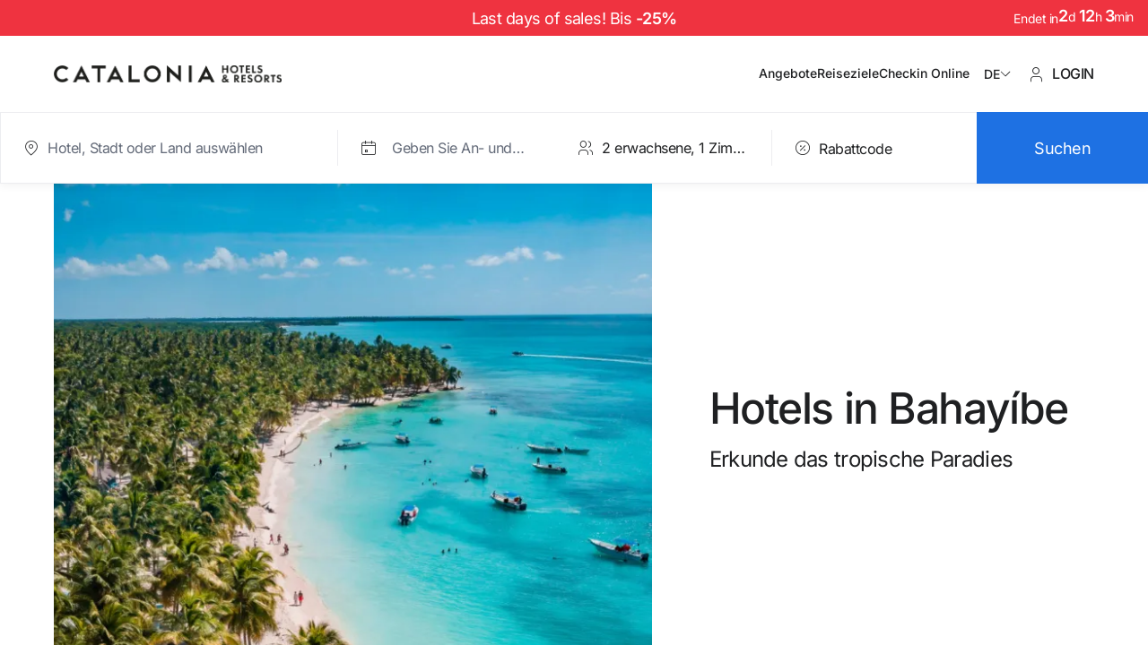

--- FILE ---
content_type: application/javascript
request_url: https://www.cataloniahotels.com/chunk-PVRU7MDD.js
body_size: 2928
content:
import{Ld as N,N as H,Q as j,R as q,Zd as G,fa as W,pb as $,r as Q}from"./chunk-QCI4NLLN.js";import{Ga as f,Jd as p,Kf as B,Nf as m,Oc as r,Of as D,Pf as P,Qg as h,Rf as v,Rg as b,Sf as M,Tf as y,Ya as O,Za as x,Zf as _,_e as o,af as a,ag as g,bg as R,cf as I,cg as A,df as S,ef as E,ff as T,gf as u,hf as C,if as z,jf as d,kf as l,lf as w,sf as L,tf as V,vc as k,xi as F}from"./chunk-5X7MF7TH.js";var U=["*",[["card-list-block"]]],X=["*","card-list-block"];function Y(e,c){if(e&1&&(w(0,"div",7),h(1,"safeHtml")),e&2){let t=m(2);V("innerHTML",b(1,1,t.subtitle),k)}}function Z(e,c){if(e&1&&(d(0,"div",2)(1,"h2",6),g(2),l(),o(3,Y,2,3,"div",7),l()),e&2){let t=m();r(2),R(t.title),r(),a(t.subtitle?3:-1)}}function tt(e,c){if(e&1&&(d(0,"ul",8),P(1),l()),e&2){let t=m();_("one-col",t.layout==="1-col")("two-col",t.layout==="2-col")("three-col",t.layout==="3-col")("four-col",t.layout==="4-col")}}function et(e,c){e&1&&(d(0,"div",5),P(1,1),l())}var dt=(()=>{class e{constructor(){this.type="cream",this.layout="4-col",this.hasPadding=!0,this.hasBlocks=!1}static{this.\u0275fac=function(n){return new(n||e)}}static{this.\u0275cmp=p({type:e,selectors:[["card-list-v2"]],inputs:{type:"type",layout:"layout",hasPadding:"hasPadding",title:"title",subtitle:"subtitle",hasBlocks:"hasBlocks"},ngContentSelectors:X,decls:7,vars:13,consts:[[1,"cds-card-list"],[1,"cds-card-list__container"],[1,"cds-card-list__heading-container"],[1,"cds-card-list__tabs"],[1,"cds-card-list__content",3,"one-col","two-col","three-col","four-col"],[1,"cds-card-list__simple"],[1,"cds-card-list__heading"],[1,"cds-card-list__heading__subtitle",3,"innerHtml"],[1,"cds-card-list__content"]],template:function(n,i){n&1&&(D(U),d(0,"section",0)(1,"div",1),o(2,Z,4,2,"div",2),w(3,"p"),d(4,"div",3),o(5,tt,2,8,"ul",4),o(6,et,2,0,"div",5),l()()()),n&2&&(_("cds-card-list--dark",i.type==="black")("cds-card-list--cream",i.type==="cream")("cds-card-list--white",i.type==="white")("cds-card-list--reset",!i.hasPadding),r(),_("wrapper",i.hasPadding),r(),a(i.title||i.subtitle?2:-1),r(3),a(i.hasBlocks?-1:5),r(),a(i.hasBlocks?6:-1))},dependencies:[Q,N],styles:['@property --card-list-bg{syntax: "<color>"; inherits: false; initial-value: #f8f4ec;}.cds-card-list[_ngcontent-%COMP%]{padding-block:3rem;background-color:var(--card-list-bg)}@media (min-width: 1280px){.cds-card-list[_ngcontent-%COMP%]{padding-block:6rem}}.cds-card-list--reset[_ngcontent-%COMP%]{padding:0}.cds-card-list--black[_ngcontent-%COMP%]{--card-list-bg: #1f2022}.cds-card-list--white[_ngcontent-%COMP%]{--card-list-bg: #ffffff}.cds-card-list__heading-container[_ngcontent-%COMP%]{color:#1f2022;display:flex;flex-direction:column;gap:1rem}.cds-card-list[_ngcontent-%COMP%]:has(.cds-card-list__heading__subtitle)   .cds-card-list__heading[_ngcontent-%COMP%]{margin-bottom:1rem}.cds-card-list__heading[_ngcontent-%COMP%]{font-weight:400;font-size:1.75rem;line-height:1.071em;letter-spacing:-.0525rem;font-family:Inter,sans-serif}@media screen and (min-width: 320px){.cds-card-list__heading[_ngcontent-%COMP%]{font-size:1.75rem;line-height:1.071em;letter-spacing:-.0525rem;font-family:Inter,sans-serif}}@media screen and (min-width: 768px){.cds-card-list__heading[_ngcontent-%COMP%]{font-size:1.75rem;line-height:1.071em;letter-spacing:-.0525rem;font-family:Inter,sans-serif}}@media screen and (min-width: 1280px){.cds-card-list__heading[_ngcontent-%COMP%]{font-size:2.5rem;line-height:1.15em;letter-spacing:-.075rem;font-family:Inter,sans-serif}}.cds-card-list__heading[_ngcontent-%COMP%]{font-weight:500;color:#1f2022;margin-bottom:2.5rem}@media (min-width: 768px){.cds-card-list__heading[_ngcontent-%COMP%]{margin-bottom:2rem}}@media (min-width: 1280px){.cds-card-list__heading[_ngcontent-%COMP%]{margin-bottom:2.5rem}}.cds-card-list__heading__subtitle[_ngcontent-%COMP%]{font-weight:400;font-size:1rem;line-height:1.5em;letter-spacing:-.03rem;font-family:Inter,sans-serif}@media screen and (min-width: 320px){.cds-card-list__heading__subtitle[_ngcontent-%COMP%]{font-size:1rem;line-height:1.5em;letter-spacing:-.03rem;font-family:Inter,sans-serif}}@media screen and (min-width: 768px){.cds-card-list__heading__subtitle[_ngcontent-%COMP%]{font-size:1rem;line-height:1.5em;letter-spacing:-.03rem;font-family:Inter,sans-serif}}@media screen and (min-width: 1280px){.cds-card-list__heading__subtitle[_ngcontent-%COMP%]{font-size:1.125rem;line-height:1.5em;letter-spacing:-.03375rem;font-family:Inter,sans-serif}}.cds-card-list__heading__subtitle[_ngcontent-%COMP%]{font-weight:300;margin-bottom:2.5rem}@media (min-width: 768px){.cds-card-list__heading__subtitle[_ngcontent-%COMP%]{margin-bottom:2rem}}@media (min-width: 1280px){.cds-card-list__heading__subtitle[_ngcontent-%COMP%]{margin-bottom:2.5rem;width:calc((100% - (12 - 1) * 1.5rem) / 12 * 8 + (8 - 1) * 1.5rem)}}.cds-card-list__subtitle[_ngcontent-%COMP%]{color:#1f2022;font-weight:400;font-size:1rem;line-height:1.5em;letter-spacing:-.03rem;font-family:Inter,sans-serif}@media screen and (min-width: 320px){.cds-card-list__subtitle[_ngcontent-%COMP%]{font-size:1rem;line-height:1.5em;letter-spacing:-.03rem;font-family:Inter,sans-serif}}@media screen and (min-width: 768px){.cds-card-list__subtitle[_ngcontent-%COMP%]{font-size:1rem;line-height:1.5em;letter-spacing:-.03rem;font-family:Inter,sans-serif}}@media screen and (min-width: 1280px){.cds-card-list__subtitle[_ngcontent-%COMP%]{font-size:1.125rem;line-height:1.5em;letter-spacing:-.03375rem;font-family:Inter,sans-serif}}.cds-card-list__subtitle[_ngcontent-%COMP%]{font-weight:300;display:none}@media (min-width: 768px){.cds-card-list__subtitle[_ngcontent-%COMP%]{display:block}}.cds-card-list--dark[_ngcontent-%COMP%]{background-color:#1f2022;--color-type: #ffffff;--icon-font-color: #ffffff;--truncate-text-button-color: #ffffff;--clr-card-list-block-title: #ffffff}.cds-card-list--dark[_ngcontent-%COMP%]   .cds-card-list__heading[_ngcontent-%COMP%], .cds-card-list--dark[_ngcontent-%COMP%]   .cds-card-list__heading__subtitle[_ngcontent-%COMP%]{color:#fff}.cds-card-list__content[_ngcontent-%COMP%]{display:grid;grid-template-columns:1fr;gap:2.5rem 1.5rem}@media (min-width: 768px){.cds-card-list__content[_ngcontent-%COMP%]{grid-template-columns:repeat(2,1fr)}}.cds-card-list__content-one-col[_ngcontent-%COMP%]{grid-template-columns:1fr}@media (min-width: 768px){.cds-card-list__content-one-col[_ngcontent-%COMP%]{grid-template-columns:1fr}}@media (min-width: 1280px){.cds-card-list__content-one-col[_ngcontent-%COMP%]{grid-template-columns:1fr}}@media (min-width: 768px){.cds-card-list__content.two-col[_ngcontent-%COMP%]{grid-template-columns:repeat(2,1fr)}}@media (min-width: 768px){.cds-card-list__content.three-col[_ngcontent-%COMP%]{grid-template-columns:repeat(3,1fr)}}@media (min-width: 768px){.cds-card-list__content.four-col[_ngcontent-%COMP%]{grid-template-columns:repeat(2,1fr)}}@media (min-width: 1280px){.cds-card-list__content.four-col[_ngcontent-%COMP%]{grid-template-columns:repeat(4,1fr)}}']})}}return e})();var nt=["buttonScrollContainer"],it=["tabItem"];function rt(e,c){e&1&&z(0,"span",7)}function ot(e,c){if(e&1&&(u(0,"li")(1,"a",6,1),h(3,"routing"),o(4,rt,1,0,"span",7),g(5),C()()),e&2){let t=c.$implicit,n=m();r(),T("routerLink",b(3,5,t.link))("state",t.state)("relativeTo",n.activatedRoute),r(3),a(t.isNew?4:-1),r(),A(" ",t.label," ")}}var Pt=(()=>{class e{constructor(){this.activatedRoute=f(H),this._cdr=f(F),this._deviceService=f($),this.hasScroll=!1,this.deviceSig=W(this._deviceService.device$)}ngOnInit(){this.deviceSig()==="mobile"&&this.setInitialSroll()}ngAfterViewInit(){requestAnimationFrame(()=>{this._scrollActiveTabIntoView()})}detectScrollLimit(t){let n=this.container.nativeElement,i=1;this.hasScroll=n.clientWidth+n.scrollLeft<n.scrollWidth-i}setInitialSroll(){requestAnimationFrame(()=>{let t=this.container.nativeElement;this.hasScroll=t.scrollWidth>t.clientWidth,this._cdr.detectChanges()})}_scrollActiveTabIntoView(){let t=this.tabItems.find(n=>n.nativeElement.classList.contains("cds-tab-bar__redirect--active"));t&&t.nativeElement.scrollIntoView({behavior:"smooth",block:"nearest",inline:"center"})}static{this.\u0275fac=function(n){return new(n||e)}}static{this.\u0275cmp=p({type:e,selectors:[["app-tab-bar"]],viewQuery:function(n,i){if(n&1&&(v(nt,5),v(it,5)),n&2){let s;M(s=y())&&(i.container=s.first),M(s=y())&&(i.tabItems=s)}},inputs:{tabs:"tabs"},decls:7,vars:2,consts:[["buttonScrollContainer",""],["tabItem",""],[1,"cds-tab-bar"],[1,"cds-tab-bar__wrapper"],[1,"cds-tab-bar__content"],[3,"scroll"],["routerLinkActive","cds-tab-bar__redirect--active",1,"cds-tab-bar__redirect",3,"routerLink","state","relativeTo"],[1,"new"]],template:function(n,i){if(n&1){let s=L();u(0,"div",2)(1,"div",3)(2,"div",4)(3,"ul",5,0),B("scroll",function(J){return O(s),x(i.detectScrollLimit(J))}),S(5,ot,6,7,"li",null,I),C()()()()}n&2&&(r(2),_("scrollable",i.hasScroll),r(3),E(i.tabs))},dependencies:[j,q,G],styles:['.cds-tab-bar[_ngcontent-%COMP%]{width:100%;background-color:#fff}.cds-tab-bar__wrapper[_ngcontent-%COMP%]{display:flex;position:relative;overflow-x:auto;-webkit-overflow-scrolling:touch;scrollbar-width:none;-ms-overflow-style:none;width:100%;max-width:calc(100% + 2rem);margin:0 auto;padding:0 1rem}.cds-tab-bar__wrapper[_ngcontent-%COMP%]::-webkit-scrollbar{display:none}@media (min-width: 768px){.cds-tab-bar__wrapper[_ngcontent-%COMP%]{max-width:calc(100% + 5rem);padding:0 2.5rem}}@media (min-width: 1280px){.cds-tab-bar__wrapper[_ngcontent-%COMP%]{max-width:calc(1440px + 7.5rem);padding:0 3.75rem}}.cds-tab-bar__content[_ngcontent-%COMP%]{width:100%;position:relative}.cds-tab-bar[_ngcontent-%COMP%]   ul[_ngcontent-%COMP%]{display:flex;gap:1.5rem;width:100%;padding-top:1rem;border-bottom:1px solid #e0e2eb;overflow-x:auto;-webkit-overflow-scrolling:touch;scrollbar-width:none;-ms-overflow-style:none}.cds-tab-bar[_ngcontent-%COMP%]   ul[_ngcontent-%COMP%]::-webkit-scrollbar{display:none}.cds-tab-bar[_ngcontent-%COMP%]   .scrollable[_ngcontent-%COMP%]:after{content:"";position:absolute;width:3rem;height:100%;right:0;top:0;background:linear-gradient(90deg,#fff0,#ffffffdb);display:block}@media (min-width: 768px){.cds-tab-bar[_ngcontent-%COMP%]   .scrollable[_ngcontent-%COMP%]:after{display:none}}.cds-tab-bar__redirect[_ngcontent-%COMP%]{box-sizing:border-box;display:block;width:fit-content;padding:.5rem 0 18px;border-bottom:3px solid transparent;cursor:pointer;white-space:nowrap;padding-inline:.75rem;font-weight:400;font-size:1rem;line-height:1.5em;letter-spacing:-.03rem;font-family:Inter,sans-serif}@media screen and (min-width: 320px){.cds-tab-bar__redirect[_ngcontent-%COMP%]{font-size:1rem;line-height:1.5em;letter-spacing:-.03rem;font-family:Inter,sans-serif}}@media screen and (min-width: 768px){.cds-tab-bar__redirect[_ngcontent-%COMP%]{font-size:1rem;line-height:1.5em;letter-spacing:-.03rem;font-family:Inter,sans-serif}}@media screen and (min-width: 1280px){.cds-tab-bar__redirect[_ngcontent-%COMP%]{font-size:1.125rem;line-height:1.5em;letter-spacing:-.03375rem;font-family:Inter,sans-serif}}.cds-tab-bar__redirect[_ngcontent-%COMP%]{color:#1f2022;font-weight:300}.cds-tab-bar__redirect--active[_ngcontent-%COMP%]{font-weight:600;border-bottom:3px solid #1f2022}.cds-tab-bar__redirect[_ngcontent-%COMP%]   .new[_ngcontent-%COMP%]{display:inline-block;width:.5rem;height:.5rem;vertical-align:middle;margin-right:.25rem;background-color:#1e71e3;border-radius:50%}'],changeDetection:0})}}return e})();export{dt as a,Pt as b};


--- FILE ---
content_type: application/javascript
request_url: https://www.cataloniahotels.com/chunk-PWWFFQLL.js
body_size: 562
content:
import{Nb as _,f as u}from"./chunk-QCI4NLLN.js";import{Ga as d,Jd as c,Nf as p,Oc as i,Qd as f,Yf as h,ag as m,bg as r,ff as g,gf as a,hf as s}from"./chunk-5X7MF7TH.js";function b(e,x){if(e&1&&(a(0,"p",3),m(1),s()),e&2){let t=p();i(),r(t.subtitle)}}var l={Small:"(max-width: 767px)",Medium:"(min-width: 768px) and (max-width: 1279px)",Large:"(min-width: 1280px)"},v=(()=>{class e{constructor(){this._breakpointObserver=d(_),this.title="",this.subtitle="",this.isSubtitleVisible=!1}ngOnInit(){this._breakpointObserver.observe([l.Small,l.Medium,l.Large]).subscribe(t=>{t.breakpoints[l.Large]?this.isSubtitleVisible=!0:this.isSubtitleVisible=!1})}static{this.\u0275fac=function(n){return new(n||e)}}static{this.\u0275cmp=c({type:e,selectors:[["app-module-heading"]],inputs:{title:"title",subtitle:"subtitle",isSubtitleVisible:"isSubtitleVisible"},decls:4,vars:4,consts:[[1,"cds-module-heading"],[1,"cds-module-heading__title"],["class","cds-module-heading__subtitle",4,"ngIf"],[1,"cds-module-heading__subtitle"]],template:function(n,o){n&1&&(a(0,"div",0)(1,"h2",1),m(2),s(),f(3,b,2,1,"p",2),s()),n&2&&(i(),h("margin-bottom",!o.isSubtitleVisible&&"0px"),i(),r(o.title),i(),g("ngIf",o.isSubtitleVisible))},dependencies:[u],styles:[".cds-module-heading__title[_ngcontent-%COMP%]{margin-bottom:1rem;color:#1f2022;font-weight:500;font-weight:400;font-size:1.5rem;line-height:1.166em;letter-spacing:-.045rem;font-family:Inter,sans-serif}@media screen and (min-width: 320px){.cds-module-heading__title[_ngcontent-%COMP%]{font-size:1.5rem;line-height:1.166em;letter-spacing:-.045rem;font-family:Inter,sans-serif}}@media screen and (min-width: 768px){.cds-module-heading__title[_ngcontent-%COMP%]{font-size:1.5rem;line-height:1.166em;letter-spacing:-.045rem;font-family:Inter,sans-serif}}@media screen and (min-width: 1280px){.cds-module-heading__title[_ngcontent-%COMP%]{font-size:2rem;line-height:1.0625em;letter-spacing:-.06rem;font-family:Inter,sans-serif}}.cds-module-heading__subtitle[_ngcontent-%COMP%]{color:#1f2022;font-weight:300;font-weight:400;font-size:1rem;line-height:1.5em;letter-spacing:-.03rem;font-family:Inter,sans-serif}@media screen and (min-width: 320px){.cds-module-heading__subtitle[_ngcontent-%COMP%]{font-size:1rem;line-height:1.5em;letter-spacing:-.03rem;font-family:Inter,sans-serif}}@media screen and (min-width: 768px){.cds-module-heading__subtitle[_ngcontent-%COMP%]{font-size:1rem;line-height:1.5em;letter-spacing:-.03rem;font-family:Inter,sans-serif}}@media screen and (min-width: 1280px){.cds-module-heading__subtitle[_ngcontent-%COMP%]{font-size:1.125rem;line-height:1.5em;letter-spacing:-.03375rem;font-family:Inter,sans-serif}}"]})}}return e})();export{v as a};


--- FILE ---
content_type: application/javascript
request_url: https://www.cataloniahotels.com/chunk-RW73YGF4.js
body_size: 2707
content:
import{Tc as L,hg as E,le as z,nc as I,oc as S}from"./chunk-QCI4NLLN.js";import{$f as y,Ga as w,Jd as O,Kf as v,Nf as d,Oc as r,Uc as M,Ya as h,Za as P,Zf as m,_e as _,af as g,ag as p,cf as f,cg as l,df as b,ef as x,ff as C,gf as s,hf as i,if as o,sf as u,tg as k}from"./chunk-5X7MF7TH.js";function V(e,a){if(e&1&&(s(0,"div",3),o(1,"app-icon-item",4),s(2,"h4",5),p(3),i(),s(4,"p",6),p(5),i()(),s(6,"div",7)(7,"div")(8,"div",8),o(9,"img",9)(10,"span",10)(11,"span",11),i(),s(12,"div",12),o(13,"img",13)(14,"span",10)(15,"span",11),i(),s(16,"div",14),o(17,"img",15)(18,"span",10)(19,"span",11),i(),s(20,"div",16),o(21,"img",17)(22,"span",10),i()()()),e&2){let t=d();r(3),l(" ",t.rewardsTitle," "),r(2),l(" ",t.rewardsLiterals[t.user.membership+"_level_benefit"]," "),r(2),y(k(`cds-rewards-progress__progress__container
                   cds-rewards-progress__progress__container--active-`,t.user.membership))}}function j(e,a){if(e&1){let t=u();s(0,"div",18)(1,"app-button",23),v("buttonClick",function(){h(t);let n=d(2);return P(n.click())}),i()()}e&2&&(r(),C("fullWidth",!0))}function R(e,a){if(e&1&&o(0,"app-item-list",22),e&2){let t=a.$implicit;C("icon",t.icon)("extraContent",t.label)}}function W(e,a){if(e&1&&(_(0,j,2,1,"div",18),s(1,"div",19)(2,"div",20)(3,"p",21),p(4),i(),b(5,R,1,2,"app-item-list",22,f),i()()),e&2){let t=d();g(t.showList?-1:0),r(),m("show",t.showList),r(3),l(" ",t.rewardsLiterals.your_benefits," "),r(),x(t.benefits)}}var K=(()=>{class e{constructor(){this._commonStoreAdapter=w(L),this.fullWidth=!1,this.showContent=!1,this.ev_click_cta=new M,this.showList=!1,this.rewardsLiterals=this._commonStoreAdapter.selectLiteralsBySectionSig("rewards")()}ngOnInit(){this.rewardsTitle=this.user.membership!==E.Top?this.rewardsLiterals.missing_nights_next_level.replace("%number%",this.user.nightsToLevelUp.toString()).replace("%next%",this.user.membershipNextLevel):this.rewardsLiterals.top_level_congratulation}click(){this.showList=!this.showList,this.ev_click_cta.emit()}static{this.\u0275fac=function(c){return new(c||e)}}static{this.\u0275cmp=O({type:e,selectors:[["chr-rewards-progress-v2"]],inputs:{fullWidth:"fullWidth",showContent:"showContent",user:"user",benefits:"benefits"},outputs:{ev_click_cta:"ev_click_cta"},decls:5,vars:6,consts:[[1,"cds-rewards-progress"],[1,"cds-rewards-progress__container"],[1,"cds-rewards-progress__content"],[1,"cds-rewards-progress__info"],["icon","Noches_small"],[1,"head-title"],[1,"head-subtext"],[1,"cds-rewards-progress__progress"],[1,"item-membership","item-membership__great"],["src","assets/img/logo/r-great.svg","alt","great membership logo"],[1,"dot"],[1,"line"],[1,"item-membership","item-membership__circle"],["src","assets/img/logo/r-circle.svg","alt","circle membership logo"],[1,"item-membership","item-membership__star"],["src","assets/img/logo/r-star.svg","alt","star membership logo"],[1,"item-membership","item-membership__top"],["src","assets/img/logo/r-top.svg","alt","top membership logo"],[1,"cds-rewards-progress__actions"],[1,"content-displayer"],[1,"cds-rewards-progress__list-content"],[1,"cds-rewards-progress__list-title"],[3,"icon","extraContent"],["label","Ver todos mis beneficios Rewards",1,"app-button",3,"buttonClick","fullWidth"]],template:function(c,n){if(c&1&&(s(0,"div",0)(1,"div",1)(2,"div",2),_(3,V,23,5),_(4,W,7,4),i()()()),c&2){m("cds-rewards-progress--list",!n.fullWidth),r(),m("wrapper",n.fullWidth);let T=!(n.user.membership===n.user.membershipNextLevel&&!n.user.nights&&!n.user.nightsToLevelUp);r(2),g(!(n.user!=null&&n.user.isEtc)&&T?3:-1),r(),g(n.showContent&&n.benefits?4:-1)}},dependencies:[I,S,z],styles:[".cds-rewards-progress[_ngcontent-%COMP%]{padding-block:1.5rem;background-color:#fff}@media (min-width: 768px){.cds-rewards-progress[_ngcontent-%COMP%]{padding-block:2rem}}@media (min-width: 1280px){.cds-rewards-progress[_ngcontent-%COMP%]{padding-block:3rem}}.cds-rewards-progress__info[_ngcontent-%COMP%]{display:flex;flex-direction:column;--icon-font-size: 3rem}@media (min-width: 1280px) and (min-width: 1280px){.cds-rewards-progress__info[_ngcontent-%COMP%]{width:calc((100% - (10 - 1) * 1.5rem) / 10 * 3 + (3 - 1) * 1.5rem)}}.cds-rewards-progress__info[_ngcontent-%COMP%]   .head-title[_ngcontent-%COMP%]{margin-top:1rem;color:#1f2022;font-weight:500;font-weight:400;font-size:.875rem;line-height:1.571em;letter-spacing:-.02625rem;font-family:Inter,sans-serif}@media screen and (min-width: 320px){.cds-rewards-progress__info[_ngcontent-%COMP%]   .head-title[_ngcontent-%COMP%]{font-size:.875rem;line-height:1.571em;letter-spacing:-.02625rem;font-family:Inter,sans-serif}}@media screen and (min-width: 768px){.cds-rewards-progress__info[_ngcontent-%COMP%]   .head-title[_ngcontent-%COMP%]{font-size:.875rem;line-height:1.571em;letter-spacing:-.02625rem;font-family:Inter,sans-serif}}@media screen and (min-width: 1280px){.cds-rewards-progress__info[_ngcontent-%COMP%]   .head-title[_ngcontent-%COMP%]{font-size:1rem;line-height:1.5em;letter-spacing:-.03rem;font-family:Inter,sans-serif}}.cds-rewards-progress__info[_ngcontent-%COMP%]   .head-subtext[_ngcontent-%COMP%]{margin-top:.5rem;color:#1f2022;font-weight:300;font-weight:400;font-size:.75rem;line-height:1.33em;letter-spacing:-.0225rem;font-family:Inter,sans-serif}@media screen and (min-width: 320px){.cds-rewards-progress__info[_ngcontent-%COMP%]   .head-subtext[_ngcontent-%COMP%]{font-size:.75rem;line-height:1.33em;letter-spacing:-.0225rem;font-family:Inter,sans-serif}}@media screen and (min-width: 768px){.cds-rewards-progress__info[_ngcontent-%COMP%]   .head-subtext[_ngcontent-%COMP%]{font-size:.75rem;line-height:1.33em;letter-spacing:-.0225rem;font-family:Inter,sans-serif}}@media screen and (min-width: 1280px){.cds-rewards-progress__info[_ngcontent-%COMP%]   .head-subtext[_ngcontent-%COMP%]{font-size:.875rem;line-height:1.571em;letter-spacing:-.02625rem;font-family:Inter,sans-serif}}.cds-rewards-progress__content[_ngcontent-%COMP%]{width:100%;row-gap:1.5rem;display:flex;flex-flow:column wrap;-webkit-box-align:initial;-ms-flex-align:initial;align-items:initial;-webkit-box-pack:initial;-ms-flex-pack:initial;justify-content:initial}@media (min-width: 768px){.cds-rewards-progress__content[_ngcontent-%COMP%]{margin:0 auto;width:calc((100% - 7rem)*.75 + 5rem)}}@media (min-width: 1280px){.cds-rewards-progress__content[_ngcontent-%COMP%]{column-gap:1.5rem;width:calc((100% - (12 - 1) * 1.5rem) / 12 * 10 + (10 - 1) * 1.5rem);display:flex;flex-flow:row wrap;-webkit-box-align:center;-ms-flex-align:center;align-items:center;-webkit-box-pack:space-between;-ms-flex-pack:space-between;justify-content:space-between}}@media (min-width: 1280px){.cds-rewards-progress__progress[_ngcontent-%COMP%]{width:calc((100% - (10 - 1) * 1.5rem) / 10 * 7 + (7 - 1) * 1.5rem)}}.cds-rewards-progress__progress__container[_ngcontent-%COMP%]{display:flex;justify-content:space-between}.cds-rewards-progress__progress__container[_ngcontent-%COMP%]   .item-membership[_ngcontent-%COMP%]{position:relative;display:flex;flex-direction:column;align-items:flex-start;width:25%}.cds-rewards-progress__progress__container[_ngcontent-%COMP%]   .item-membership[_ngcontent-%COMP%]   img[_ngcontent-%COMP%]{display:flex;height:1.5rem;margin-bottom:1.5rem}@media (min-width: 1280px){.cds-rewards-progress__progress__container[_ngcontent-%COMP%]   .item-membership[_ngcontent-%COMP%]   img[_ngcontent-%COMP%]{height:2.5rem}}.cds-rewards-progress__progress__container[_ngcontent-%COMP%]   .item-membership[_ngcontent-%COMP%]   .dot[_ngcontent-%COMP%]{position:relative;z-index:1;width:.5rem;height:.5rem;background-color:#e0e2eb;border-radius:50%}.cds-rewards-progress__progress__container[_ngcontent-%COMP%]   .item-membership[_ngcontent-%COMP%]   .line[_ngcontent-%COMP%]{position:absolute;bottom:3px;left:0;width:100%;height:2px;background-color:#e0e2eb}.cds-rewards-progress__progress__container[_ngcontent-%COMP%]   .item-membership__great[_ngcontent-%COMP%]   .dot[_ngcontent-%COMP%]{background-color:#b5c4ff}.cds-rewards-progress__progress__container[_ngcontent-%COMP%]   .item-membership__circle[_ngcontent-%COMP%]   img[_ngcontent-%COMP%], .cds-rewards-progress__progress__container[_ngcontent-%COMP%]   .item-membership__star[_ngcontent-%COMP%]   img[_ngcontent-%COMP%], .cds-rewards-progress__progress__container[_ngcontent-%COMP%]   .item-membership__top[_ngcontent-%COMP%]   img[_ngcontent-%COMP%], .cds-rewards-progress__progress__container[_ngcontent-%COMP%]   .item-membership__great[_ngcontent-%COMP%]   img[_ngcontent-%COMP%]{opacity:.35}.cds-rewards-progress__progress__container--active-great[_ngcontent-%COMP%]   .item-membership__great[_ngcontent-%COMP%]   img[_ngcontent-%COMP%]{opacity:1}.cds-rewards-progress__progress__container--active-circle[_ngcontent-%COMP%]   .item-membership__great[_ngcontent-%COMP%]   .dot[_ngcontent-%COMP%], .cds-rewards-progress__progress__container--active-circle[_ngcontent-%COMP%]   .item-membership__great[_ngcontent-%COMP%]   .line[_ngcontent-%COMP%]{background-color:#eb6778}.cds-rewards-progress__progress__container--active-circle[_ngcontent-%COMP%]   .item-membership__circle[_ngcontent-%COMP%]   img[_ngcontent-%COMP%]{opacity:1}.cds-rewards-progress__progress__container--active-circle[_ngcontent-%COMP%]   .item-membership__circle[_ngcontent-%COMP%]   .dot[_ngcontent-%COMP%]{background-color:#eb6778}.cds-rewards-progress__progress__container--active-star[_ngcontent-%COMP%]   .item-membership__great[_ngcontent-%COMP%]   .dot[_ngcontent-%COMP%], .cds-rewards-progress__progress__container--active-star[_ngcontent-%COMP%]   .item-membership__circle[_ngcontent-%COMP%]   .dot[_ngcontent-%COMP%], .cds-rewards-progress__progress__container--active-star[_ngcontent-%COMP%]   .item-membership__great[_ngcontent-%COMP%]   .line[_ngcontent-%COMP%], .cds-rewards-progress__progress__container--active-star[_ngcontent-%COMP%]   .item-membership__circle[_ngcontent-%COMP%]   .line[_ngcontent-%COMP%]{background-color:#fac270}.cds-rewards-progress__progress__container--active-star[_ngcontent-%COMP%]   .item-membership__star[_ngcontent-%COMP%]   img[_ngcontent-%COMP%]{opacity:1}.cds-rewards-progress__progress__container--active-star[_ngcontent-%COMP%]   .item-membership__star[_ngcontent-%COMP%]   .dot[_ngcontent-%COMP%]{background-color:#fac270}.cds-rewards-progress__progress__container--active-top[_ngcontent-%COMP%]   .item-membership__great[_ngcontent-%COMP%]   .dot[_ngcontent-%COMP%], .cds-rewards-progress__progress__container--active-top[_ngcontent-%COMP%]   .item-membership__circle[_ngcontent-%COMP%]   .dot[_ngcontent-%COMP%], .cds-rewards-progress__progress__container--active-top[_ngcontent-%COMP%]   .item-membership__star[_ngcontent-%COMP%]   .dot[_ngcontent-%COMP%], .cds-rewards-progress__progress__container--active-top[_ngcontent-%COMP%]   .item-membership__great[_ngcontent-%COMP%]   .line[_ngcontent-%COMP%], .cds-rewards-progress__progress__container--active-top[_ngcontent-%COMP%]   .item-membership__circle[_ngcontent-%COMP%]   .line[_ngcontent-%COMP%], .cds-rewards-progress__progress__container--active-top[_ngcontent-%COMP%]   .item-membership__star[_ngcontent-%COMP%]   .line[_ngcontent-%COMP%]{background-color:#1f2022}.cds-rewards-progress__progress__container--active-top[_ngcontent-%COMP%]   .item-membership__top[_ngcontent-%COMP%]   img[_ngcontent-%COMP%]{opacity:1}.cds-rewards-progress__progress__container--active-top[_ngcontent-%COMP%]   .item-membership__top[_ngcontent-%COMP%]   .dot[_ngcontent-%COMP%]{background-color:#1f2022}.cds-rewards-progress--list[_ngcontent-%COMP%]{padding:1.5rem}@media (min-width: 1280px){.cds-rewards-progress--list[_ngcontent-%COMP%]{padding:4rem}}.cds-rewards-progress--list[_ngcontent-%COMP%]   .cds-rewards-progress__content[_ngcontent-%COMP%]{width:100%;row-gap:1.5rem;display:flex;flex-flow:column wrap;-webkit-box-align:flex-start;-ms-flex-align:flex-start;align-items:flex-start;-webkit-box-pack:flex-start;-ms-flex-pack:flex-start;justify-content:flex-start}@media (min-width: 768px){.cds-rewards-progress--list[_ngcontent-%COMP%]   .cds-rewards-progress__content[_ngcontent-%COMP%]{row-gap:2rem}}@media (min-width: 1280px){.cds-rewards-progress--list[_ngcontent-%COMP%]   .cds-rewards-progress__content[_ngcontent-%COMP%]{row-gap:2.5rem}}.cds-rewards-progress--list[_ngcontent-%COMP%]   .cds-rewards-progress__info[_ngcontent-%COMP%], .cds-rewards-progress--list[_ngcontent-%COMP%]   .cds-rewards-progress__progress[_ngcontent-%COMP%]{width:100%}.cds-rewards-progress--list[_ngcontent-%COMP%]   .cds-rewards-progress__info__container[_ngcontent-%COMP%]   .item-membership[_ngcontent-%COMP%]   img[_ngcontent-%COMP%], .cds-rewards-progress--list[_ngcontent-%COMP%]   .cds-rewards-progress__progress__container[_ngcontent-%COMP%]   .item-membership[_ngcontent-%COMP%]   img[_ngcontent-%COMP%]{width:80%;height:1.25rem;object-fit:contain;object-position:left}@media (min-width: 768px){.cds-rewards-progress--list[_ngcontent-%COMP%]   .cds-rewards-progress__info__container[_ngcontent-%COMP%]   .item-membership[_ngcontent-%COMP%]   img[_ngcontent-%COMP%], .cds-rewards-progress--list[_ngcontent-%COMP%]   .cds-rewards-progress__progress__container[_ngcontent-%COMP%]   .item-membership[_ngcontent-%COMP%]   img[_ngcontent-%COMP%]{height:100%;min-height:1.25rem;max-height:1.5rem}}@media (min-width: 1280px){.cds-rewards-progress--list[_ngcontent-%COMP%]   .cds-rewards-progress__info__container[_ngcontent-%COMP%]   .item-membership[_ngcontent-%COMP%]   img[_ngcontent-%COMP%], .cds-rewards-progress--list[_ngcontent-%COMP%]   .cds-rewards-progress__progress__container[_ngcontent-%COMP%]   .item-membership[_ngcontent-%COMP%]   img[_ngcontent-%COMP%]{height:1.5rem;min-height:initial;max-height:initial}}.cds-rewards-progress--list[_ngcontent-%COMP%]   .cds-rewards-progress__list-title[_ngcontent-%COMP%]{font-weight:500;font-weight:400;font-size:1rem;line-height:1.5em;letter-spacing:-.03rem;font-family:Inter,sans-serif}@media screen and (min-width: 320px){.cds-rewards-progress--list[_ngcontent-%COMP%]   .cds-rewards-progress__list-title[_ngcontent-%COMP%]{font-size:1rem;line-height:1.5em;letter-spacing:-.03rem;font-family:Inter,sans-serif}}@media screen and (min-width: 768px){.cds-rewards-progress--list[_ngcontent-%COMP%]   .cds-rewards-progress__list-title[_ngcontent-%COMP%]{font-size:1rem;line-height:1.5em;letter-spacing:-.03rem;font-family:Inter,sans-serif}}@media screen and (min-width: 1280px){.cds-rewards-progress--list[_ngcontent-%COMP%]   .cds-rewards-progress__list-title[_ngcontent-%COMP%]{font-size:1.125rem;line-height:1.5em;letter-spacing:-.03375rem;font-family:Inter,sans-serif}}.cds-rewards-progress--list[_ngcontent-%COMP%]   .cds-rewards-progress__list-content[_ngcontent-%COMP%]{row-gap:1rem;display:flex;flex-flow:column wrap;-webkit-box-align:flex-start;-ms-flex-align:flex-start;align-items:flex-start;-webkit-box-pack:flex-start;-ms-flex-pack:flex-start;justify-content:flex-start}.cds-rewards-progress--list[_ngcontent-%COMP%]   .cds-rewards-progress__actions[_ngcontent-%COMP%]{width:100%}@media (min-width: 768px){.cds-rewards-progress--list[_ngcontent-%COMP%]   .cds-rewards-progress__actions[_ngcontent-%COMP%]{display:none}}.cds-rewards-progress--list[_ngcontent-%COMP%]   .content-displayer[_ngcontent-%COMP%]{display:none}.cds-rewards-progress--list[_ngcontent-%COMP%]   .content-displayer.show[_ngcontent-%COMP%]{display:block}@media (min-width: 768px){.cds-rewards-progress--list[_ngcontent-%COMP%]   .content-displayer[_ngcontent-%COMP%]{display:block}}"],changeDetection:0})}}return e})();export{K as a};


--- FILE ---
content_type: application/javascript
request_url: https://www.cataloniahotels.com/chunk-Q5EBYCVG.js
body_size: 4318
content:
import{a as Z}from"./chunk-KLXUZ4Q2.js";import{a as X}from"./chunk-TZJB7V7H.js";import{a as Y}from"./chunk-222X3CYE.js";import{l as Q}from"./chunk-6NFKMOOP.js";import{$d as J,V as w,d as L,e as R,ib as K,id as q,jb as b,n as W,s as G}from"./chunk-QCI4NLLN.js";import{Ga as l,Jd as P,Kf as u,Nf as m,Oc as a,Of as N,Pf as V,Qd as T,Qg as j,Rg as $,Tb as I,Uc as O,Ya as x,Za as y,Zf as p,_e as g,af as f,ag as C,bg as M,cf as z,df as S,dg as A,ef as F,ff as c,gf as s,hf as o,if as _,mf as B,nf as E,sf as U,tg as H,xc as v}from"./chunk-5X7MF7TH.js";import{a as k,b as D}from"./chunk-66YHNWRR.js";function it(n,r){if(n&1&&_(0,"app-tag",9),n&2){let t=r.$implicit;c("type",H("cds-tag",t.type==="new"?"--promo":"--basic"))("extraClasses","blue")("label",t.description)("size","cds-tag--l")}}function at(n,r){if(n&1&&(s(0,"div",1),S(1,it,1,5,"app-tag",9,z),o()),n&2){let t=m();a(),F(t.destination.tags)}}function st(n,r){n&1&&_(0,"div",4)}function dt(n,r){if(n&1&&_(0,"img",5),n&2){let t=r;c("imageRaw",t)("alt",t.atributos==null?null:t.atributos.descriptivo)("src",t.talla_uno,v)}}function ot(n,r){n&1&&_(0,"span",10)}function rt(n,r){if(n&1&&(s(0,"p",8),g(1,ot,1,0,"span",10),s(2,"span",11),C(3),j(4,"titlecase"),o()()),n&2){let t=m();a(),f(t.destination.new_label?1:-1),a(2),A(" ",t.destination.displayNumberOfHotels," ",$(4,3,t.destination.displayNumberOfHotels===1?t.literals.hotel_txt:t.literals.hoteles_txt)," ")}}var tt=(()=>{class n{constructor(){this._platformId=l(I),this._languageDataService=l(w),this.firstItem=!1,this.ignoreBasePath=!1,this.triggerClick=!1,this.type="black",this.size="medium",this.ev_click=new O,this.disabled=!1}set destination(t){this.disabled=!!t.tags&&t.tags.some(i=>i.type===Q.SOON),this._destination=t}get destination(){return this._destination}click(t){t.preventDefault(),this.ev_click.emit()}getFullUrl(){if(G(this._platformId)){if(!this.destination||!this.destination.internalUrl||!location||!location.pathname)return"";let t=location.pathname.endsWith("/")?location.pathname.slice(0,-1):location.pathname,i=this.destination.internalUrl.startsWith("/")?this.destination.internalUrl:`/${this.destination.internalUrl}`,e=this._languageDataService.getLang(),d=i.includes(`/${this._languageDataService.getLang()}/`)?"":`/${e}`;return`${this.ignoreBasePath?d:t}${i}`}return""}static{this.\u0275fac=function(i){return new(i||n)}}static{this.\u0275cmp=P({type:n,selectors:[["chr-destiny-card"]],inputs:{firstItem:"firstItem",destination:"destination",literals:"literals",ignoreBasePath:"ignoreBasePath",triggerClick:"triggerClick",type:"type",size:"size"},outputs:{ev_click:"ev_click"},decls:10,vars:18,consts:[[1,"cds-destinations-card"],[1,"tags-container"],[3,"click","href"],[1,"cds-destinations-card--img","veil","veil--light"],[1,"image--disabled"],["dynamic-image","","loading","lazy",3,"imageRaw","alt","src"],[1,"cds-destinations-card--info"],[1,"info-title"],[1,"info--num-hotels"],[1,"cds-tag",3,"extraClasses","type","label","size"],[1,"info-new"],[1,"info--num-hotels__hotel-literal"]],template:function(i,e){if(i&1&&(s(0,"div",0),g(1,at,3,0,"div",1),s(2,"a",2),u("click",function(h){return e.click(h)}),s(3,"div",3),g(4,st,1,0,"div",4),g(5,dt,1,3,"img",5),o(),s(6,"div",6)(7,"h3",7),C(8),o(),g(9,rt,5,5,"p",8),o()()()),i&2){let d;p("first-child",e.firstItem)("cds-destinations-card--cream",e.type==="cream")("cds-destinations-card--white",e.type==="white")("cds-destinations-card--disabled",e.disabled)("cds-destinations-card--small",e.size==="small"),a(),f(e.destination.tags?1:-1),a(),c("href",e.getFullUrl(),v),a(2),f(e.disabled?4:-1),a(),f((d=e.destination==null?null:e.destination.image)?5:-1,d),a(2),p("info-title__small",e.size==="small"),a(),M(e.destination.displayName),a(),f(e.destination.displayNumberOfHotels>0?9:-1)}},dependencies:[q,J,W],styles:['[_nghost-%COMP%]{--card-color-text: #ffffff}.cds-destinations-card[_ngcontent-%COMP%]{cursor:pointer;position:relative;width:100%}@media (min-width: 768px){.cds-destinations-card[_ngcontent-%COMP%]{width:100%}}@media (min-width: 1280px){.cds-destinations-card[_ngcontent-%COMP%]{width:auto}}@media (hover: hover){.cds-destinations-card[_ngcontent-%COMP%]:hover   img[_ngcontent-%COMP%]{transform:scale(1.1);transition:all .8s cubic-bezier(.165,.84,.44,1) 0s}}.cds-destinations-card--img[_ngcontent-%COMP%]{width:100%;height:12.125rem;overflow:hidden;position:relative;font-size:0}@media (min-width: 768px){.cds-destinations-card--img[_ngcontent-%COMP%]{height:13.75rem}}@media (min-width: 1280px){.cds-destinations-card--img[_ngcontent-%COMP%]{height:14.75rem}}.cds-destinations-card--img[_ngcontent-%COMP%]   img[_ngcontent-%COMP%]{width:100%;height:100%;object-fit:cover;transform:scale(1);transition:all .8s cubic-bezier(.165,.84,.44,1) 0s}.cds-destinations-card.first-child[_ngcontent-%COMP%]   .cds-destinations-card--img[_ngcontent-%COMP%]{height:18.375rem}@media (min-width: 768px){.cds-destinations-card.first-child[_ngcontent-%COMP%]{width:100%}.cds-destinations-card.first-child[_ngcontent-%COMP%]   .cds-destinations-card--img[_ngcontent-%COMP%]{height:20.875rem}}@media (min-width: 1280px){.cds-destinations-card.first-child[_ngcontent-%COMP%]{height:100%}.cds-destinations-card.first-child[_ngcontent-%COMP%]   .cds-destinations-card--img[_ngcontent-%COMP%]{height:calc(100% - 2.125rem);max-height:34.125rem}}.cds-destinations-card--info[_ngcontent-%COMP%]{display:flex;flex-flow:row nowrap;-webkit-box-align:flex-start;-ms-flex-align:flex-start;align-items:flex-start;-webkit-box-pack:space-between;-ms-flex-pack:space-between;justify-content:space-between}.cds-destinations-card[_ngcontent-%COMP%]   .info-title[_ngcontent-%COMP%]{display:flex;flex-flow:row nowrap;-webkit-box-align:flex-start;-ms-flex-align:flex-start;align-items:flex-start;-webkit-box-pack:flex-start;-ms-flex-pack:flex-start;justify-content:flex-start;font-weight:400;font-size:1.5rem;line-height:1.166em;letter-spacing:-.045rem;font-family:Inter,sans-serif}@media screen and (min-width: 320px){.cds-destinations-card[_ngcontent-%COMP%]   .info-title[_ngcontent-%COMP%]{font-size:1.5rem;line-height:1.166em;letter-spacing:-.045rem;font-family:Inter,sans-serif}}@media screen and (min-width: 768px){.cds-destinations-card[_ngcontent-%COMP%]   .info-title[_ngcontent-%COMP%]{font-size:1.5rem;line-height:1.166em;letter-spacing:-.045rem;font-family:Inter,sans-serif}}@media screen and (min-width: 1280px){.cds-destinations-card[_ngcontent-%COMP%]   .info-title[_ngcontent-%COMP%]{font-size:2rem;line-height:1.0625em;letter-spacing:-.06rem;font-family:Inter,sans-serif}}.cds-destinations-card[_ngcontent-%COMP%]   .info-title[_ngcontent-%COMP%]{color:var(--card-color-text);font-weight:500}.cds-destinations-card[_ngcontent-%COMP%]   .info-title[_ngcontent-%COMP%]:before{display:inline-block;color:inherit;content:"/"}.cds-destinations-card[_ngcontent-%COMP%]   .info-title__small[_ngcontent-%COMP%]{font-weight:400;font-size:1.125rem;line-height:1.333em;letter-spacing:-.03375rem;font-family:Inter,sans-serif}@media screen and (min-width: 320px){.cds-destinations-card[_ngcontent-%COMP%]   .info-title__small[_ngcontent-%COMP%]{font-size:1.125rem;line-height:1.333em;letter-spacing:-.03375rem;font-family:Inter,sans-serif}}@media screen and (min-width: 768px){.cds-destinations-card[_ngcontent-%COMP%]   .info-title__small[_ngcontent-%COMP%]{font-size:1.125rem;line-height:1.333em;letter-spacing:-.03375rem;font-family:Inter,sans-serif}}@media screen and (min-width: 1280px){.cds-destinations-card[_ngcontent-%COMP%]   .info-title__small[_ngcontent-%COMP%]{font-size:1.5rem;line-height:1.166em;letter-spacing:-.045rem;font-family:Inter,sans-serif}}.cds-destinations-card[_ngcontent-%COMP%]   .info-title__small[_ngcontent-%COMP%]{color:var(--card-color-text);font-weight:500}.cds-destinations-card[_ngcontent-%COMP%]   .info--num-hotels[_ngcontent-%COMP%]{font-weight:400;font-size:1rem;line-height:1.5em;letter-spacing:-.03rem;font-family:Inter,sans-serif}@media screen and (min-width: 320px){.cds-destinations-card[_ngcontent-%COMP%]   .info--num-hotels[_ngcontent-%COMP%]{font-size:1rem;line-height:1.5em;letter-spacing:-.03rem;font-family:Inter,sans-serif}}@media screen and (min-width: 768px){.cds-destinations-card[_ngcontent-%COMP%]   .info--num-hotels[_ngcontent-%COMP%]{font-size:1rem;line-height:1.5em;letter-spacing:-.03rem;font-family:Inter,sans-serif}}@media screen and (min-width: 1280px){.cds-destinations-card[_ngcontent-%COMP%]   .info--num-hotels[_ngcontent-%COMP%]{font-size:1.125rem;line-height:1.5em;letter-spacing:-.03375rem;font-family:Inter,sans-serif}}.cds-destinations-card[_ngcontent-%COMP%]   .info--num-hotels[_ngcontent-%COMP%]{color:var(--card-color-text);display:flex;align-items:center;gap:4px}.cds-destinations-card--small[_ngcontent-%COMP%]   .cds-destinations-card--img[_ngcontent-%COMP%]{height:7.75rem}@media (min-width: 768px){.cds-destinations-card--small[_ngcontent-%COMP%]   .cds-destinations-card--img[_ngcontent-%COMP%]{height:10rem}}@media (min-width: 1280px){.cds-destinations-card--small[_ngcontent-%COMP%]   .cds-destinations-card--img[_ngcontent-%COMP%]{height:14.75rem}}@media (max-width: 1279px){.cds-destinations-card--small[_ngcontent-%COMP%]   .info--num-hotels__hotel-literal[_ngcontent-%COMP%]{display:none}}.cds-destinations-card--white[_ngcontent-%COMP%], .cds-destinations-card--cream[_ngcontent-%COMP%]{--card-color-text: #1f2022}.image--disabled[_ngcontent-%COMP%]{position:absolute;inset:0;background:linear-gradient(0deg,#f8f4ec66 0% 100%),#d3d3d3 50%/cover no-repeat;opacity:.6;z-index:1}.cds-destinations-card--disabled[_ngcontent-%COMP%]{--card-color-text: #646b79}.tags-container[_ngcontent-%COMP%]{position:absolute;top:16px;right:16px;z-index:2;gap:1rem}@media (min-width: 768px){.tags-container[_ngcontent-%COMP%]{top:24px;right:24px}}.info-new[_ngcontent-%COMP%]{display:inline-block;background-color:#1e71e3;height:8px;width:8px;border-radius:50%}'],changeDetection:0})}}return n})();var ct=["*"];function lt(n,r){if(n&1){let t=U();B(0),s(1,"li",6),u("inViewport",function(){let e=x(t).index,d=m();return y(d.inViewportFeaturedDestinations(e))}),s(2,"chr-destiny-card",7),u("ev_click",function(){let e=x(t),d=e.$implicit,h=e.index,et=m();return y(et.click(d,h))}),o()(),E()}if(n&2){let t=r.$implicit,i=r.index,e=m();a(),p("cds-featured-destinations-card--alone",e.destinationsItem.destinations.length===1)("cds-featured-destinations-card--dual",e.destinationsItem.destinations.length===2),c("singleObservation",!0),a(),c("type",e.type)("firstItem",i===0)("destination",t)("literals",e.literals)("ignoreBasePath",e.ignoreDestinationBasePath)("triggerClick",!e.isHomepage)}}var Ut=(()=>{class n{constructor(){this._homeTrackService=l(Z),this._languageDataService=l(w),this._routingService=l(K),this.padding=Y.Mid,this.isWide=!0,this.type="black",this.ignoreDestinationBasePath=!1,this.isHomepage=!1,this.ev_click=new O,this.languageUser=this._languageDataService.getLang()}trackByFn(t){return t}click(t,i){if(this.isHomepage){if(this.gtmActions("homeCTADestiny",i),this.ev_click.emit(t),t.internalUrl){let e=this._routingService.getLocalizedPath(t.internalUrl,this.languageUser);this._routingService.getRouter().navigateByUrl(e)}}else this.ev_click.emit(t)}inViewportFeaturedDestinations(t){this.gtmActions("visualizerCard",t)}gtmActions(t,i){let e=t==="homeCTADestiny"?b.select:b.view,d=this.destinationsItem.destinations[i].gtmTracking?.nameAndNumberOfHotels,h=i+1;this._homeTrackService.trackClickMultiModule(e,D(k({},this.destinationsItem.destinations[i].gtmTracking),{creativeName:d,indexCard:h}),"cards destino home")}static{this.\u0275fac=function(i){return new(i||n)}}static{this.\u0275cmp=P({type:n,selectors:[["chr-featured-destinations"]],inputs:{destinationsItem:"destinationsItem",literals:"literals",padding:"padding",isWide:"isWide",type:"type",ignoreDestinationBasePath:"ignoreDestinationBasePath",isHomepage:"isHomepage"},outputs:{ev_click:"ev_click"},ngContentSelectors:ct,decls:8,vars:10,consts:[[1,"cds-featured-destinations",3,"ngClass"],[1,"cds-featured-destinations__container","wrapper"],[1,"cds-featured-destinations__heading"],[1,"cds-block__title"],[1,"cds-featured-destinations__cards-container"],[4,"ngFor","ngForOf","ngForTrackBy"],["appIntersectionObserver","",1,"cds-featured-destinations-card",3,"inViewport","singleObservation"],[3,"ev_click","type","firstItem","destination","literals","ignoreBasePath","triggerClick"]],template:function(i,e){i&1&&(N(),s(0,"section",0)(1,"div",1)(2,"div",2)(3,"h2",3),C(4),o(),V(5),o(),s(6,"ul",4),T(7,lt,3,11,"ng-container",5),o()()()),i&2&&(p("cds-featured-destinations--wide",e.isWide)("cds-featured-destinations--cream",e.type==="cream")("cds-featured-destinations--white",e.type==="white"),c("ngClass",e.padding),a(4),M(e.destinationsItem.displayTitle),a(3),c("ngForOf",e.destinationsItem.destinations)("ngForTrackBy",e.trackByFn))},dependencies:[L,R,X,tt],styles:["[_nghost-%COMP%]{--feature-destinations-bg: #1f2022;--feature-destinations-color-title: #ffffff;--feature-destinations-padding: 1.5rem}.cds-featured-destinations[_ngcontent-%COMP%]{background-color:var(--feature-destinations-bg);padding-block:var(--feature-destinations-padding)}@media (min-width: 768px){.cds-featured-destinations[_ngcontent-%COMP%]{--feature-destinations-padding: 3rem}}.cds-featured-destinations.p--full[_ngcontent-%COMP%]{margin-block:3rem}@media (min-width: 768px){.cds-featured-destinations.p--full[_ngcontent-%COMP%]{margin-block:4rem}}@media (min-width: 1280px){.cds-featured-destinations.p--full[_ngcontent-%COMP%]{margin-block:6rem}}.cds-featured-destinations.p--mid[_ngcontent-%COMP%]{margin-block:1.5rem}@media (min-width: 768px){.cds-featured-destinations.p--mid[_ngcontent-%COMP%]{margin-block:2rem}}@media (min-width: 1280px){.cds-featured-destinations.p--mid[_ngcontent-%COMP%]{margin-block:3rem}}.cds-featured-destinations.p--reset[_ngcontent-%COMP%]{margin-block:0}.cds-featured-destinations__heading[_ngcontent-%COMP%]{display:flex;flex-flow:column wrap;-webkit-box-align:flex-start;-ms-flex-align:flex-start;align-items:flex-start;-webkit-box-pack:flex-start;-ms-flex-pack:flex-start;justify-content:flex-start;gap:1rem;margin-inline:auto;margin-block-end:1.5rem}@media (min-width: 768px){.cds-featured-destinations__heading[_ngcontent-%COMP%]{flex-direction:row;justify-content:space-between}}@media (min-width: 1280px){.cds-featured-destinations__heading[_ngcontent-%COMP%]{margin-block-end:2.5rem}}.cds-featured-destinations__heading[_ngcontent-%COMP%]   .cds-block__title[_ngcontent-%COMP%]{color:var(--feature-destinations-color-title)}.cds-featured-destinations__cards-container[_ngcontent-%COMP%]{display:grid;grid-template-rows:auto;grid-template-columns:1fr 1fr;gap:1rem}@media (min-width: 768px){.cds-featured-destinations__cards-container[_ngcontent-%COMP%]{grid-template-columns:repeat(12,1fr);gap:1.5rem}}@media (min-width: 1280px){.cds-featured-destinations__cards-container[_ngcontent-%COMP%]{display:grid;grid-template-rows:auto;gap:2.5rem;margin:0 auto;width:calc((100% - (12 - 1) * 1.5rem) / 12 * 10 + (10 - 1) * 1.5rem)}}@media (min-width: 1280px){.cds-featured-destinations--wide[_ngcontent-%COMP%]   .cds-featured-destinations__heading[_ngcontent-%COMP%], .cds-featured-destinations--wide[_ngcontent-%COMP%]   .cds-featured-destinations__cards-container[_ngcontent-%COMP%]{width:calc((100% - (12 - 1) * 1.5rem) / 12 * 10 + (10 - 1) * 1.5rem)}}@media (min-width: 1280px){.cds-featured-destinations-card[_ngcontent-%COMP%]{width:auto}}@media (hover: hover){.cds-featured-destinations-card[_ngcontent-%COMP%]:hover   img[_ngcontent-%COMP%]{transform:scale(1.1);transition:all .8s cubic-bezier(.165,.84,.44,1) 0s}}.cds-featured-destinations-card[_ngcontent-%COMP%]:first-child{width:100%;grid-column:1/span 2}@media (min-width: 768px){.cds-featured-destinations-card[_ngcontent-%COMP%]:first-child{grid-column:span 12}}@media (min-width: 1280px){.cds-featured-destinations-card[_ngcontent-%COMP%]:first-child{grid-row:1/span 2;grid-column:1/span 6;height:100%}}.cds-featured-destinations-card--alone[_ngcontent-%COMP%]:first-child{width:100%;grid-column:span 12}@media (min-width: 1280px){.cds-featured-destinations-card--alone[_ngcontent-%COMP%]:first-child{grid-row:1/span 2;grid-column:1/span 12;height:100%}}.cds-featured-destinations-card[_ngcontent-%COMP%]:nth-child(2){width:100%;grid-column:1/span 2}@media (min-width: 768px){.cds-featured-destinations-card[_ngcontent-%COMP%]:nth-child(2){grid-column:span 6}}@media (min-width: 1280px){.cds-featured-destinations-card[_ngcontent-%COMP%]:nth-child(2){grid-column:span 6;grid-row:1}}.cds-featured-destinations-card[_ngcontent-%COMP%]:nth-child(3){width:100%;grid-column:1/span 2}@media (min-width: 768px){.cds-featured-destinations-card[_ngcontent-%COMP%]:nth-child(3){grid-column:span 6}}@media (min-width: 1280px){.cds-featured-destinations-card[_ngcontent-%COMP%]:nth-child(3){grid-column:span 6;grid-row:2}}@media (min-width: 768px){.cds-featured-destinations-card[_ngcontent-%COMP%]:nth-child(n+4){grid-column:span 4;grid-row:auto}}@media (min-width: 1280px){.cds-featured-destinations-card[_ngcontent-%COMP%]:nth-child(n+4){grid-column:span 4;grid-row:auto}}.cds-featured-destinations-card--dual[_ngcontent-%COMP%]:first-child, .cds-featured-destinations-card--dual[_ngcontent-%COMP%]:nth-child(2){grid-column:span 12}@media (min-width: 1280px){.cds-featured-destinations-card--dual[_ngcontent-%COMP%]:first-child, .cds-featured-destinations-card--dual[_ngcontent-%COMP%]:nth-child(2){grid-row:1/span 2;grid-column:span 6;height:100%}}.cds-featured-destinations--cream[_ngcontent-%COMP%]{--feature-destinations-bg: #f1eadf;--feature-destinations-color-title: #1f2022}.cds-featured-destinations--white[_ngcontent-%COMP%]{--feature-destinations-bg: #ffffff;--feature-destinations-color-title: #1f2022}[_nghost-%COMP%]  .cds-featured-destinations-card--dual .cds-destinations-card .cds-destinations-card--img{height:18.375rem}@media (min-width: 768px){[_nghost-%COMP%]  .cds-featured-destinations-card--dual .cds-destinations-card{width:100%}[_nghost-%COMP%]  .cds-featured-destinations-card--dual .cds-destinations-card .cds-destinations-card--img{height:20.875rem}}@media (min-width: 1280px){[_nghost-%COMP%]  .cds-featured-destinations-card--dual .cds-destinations-card{height:100%}[_nghost-%COMP%]  .cds-featured-destinations-card--dual .cds-destinations-card .cds-destinations-card--img{height:calc(100% - 2.125rem);max-height:34.125rem}}"],changeDetection:0})}}return n})();export{Ut as a};


--- FILE ---
content_type: image/svg+xml
request_url: https://www.cataloniahotels.com/assets/icon/rewards/descuento-generico.svg
body_size: 2411
content:
<svg width="24" height="24" viewBox="0 0 24 24" fill="none" xmlns="http://www.w3.org/2000/svg">
<path fill-rule="evenodd" clip-rule="evenodd" d="M13.7221 3.35731C13.0703 1.84769 10.9297 1.84769 10.2778 3.35731C9.94906 4.11854 9.02671 4.41823 8.31333 3.9956C6.89861 3.15746 5.16684 4.41567 5.52678 6.02014C5.70829 6.82921 5.13824 7.61381 4.31269 7.6912C2.67551 7.84469 2.01403 9.88051 3.24832 10.967C3.87071 11.5148 3.87071 12.4847 3.24832 13.0325C2.01403 14.119 2.67551 16.1548 4.31269 16.3083C5.13824 16.3857 5.70829 17.1703 5.52678 17.9794C5.16684 19.5839 6.89861 20.8421 8.31333 20.0039C9.02671 19.5813 9.94906 19.881 10.2778 20.6422C10.9297 22.1518 13.0703 22.1518 13.7221 20.6422C14.0509 19.881 14.9732 19.5813 15.6866 20.0039C17.1013 20.8421 18.8331 19.5839 18.4731 17.9794C18.2916 17.1703 18.8617 16.3857 19.6872 16.3083C21.3244 16.1548 21.9859 14.119 20.7516 13.0325C20.1292 12.4847 20.1292 11.5148 20.7516 10.967C21.9859 9.88051 21.3244 7.84469 19.6872 7.6912C18.8617 7.61381 18.2916 6.82921 18.4731 6.02014C18.8331 4.41567 17.1013 3.15746 15.6866 3.9956C14.9732 4.41823 14.0509 4.11854 13.7221 3.35731ZM10.7368 3.55553C11.2149 2.44829 12.785 2.44829 13.2631 3.55553C13.7113 4.59339 14.9688 5.00199 15.9414 4.42577C16.9791 3.81103 18.2493 4.73388 17.9853 5.9107C17.7378 7.01377 18.515 8.0835 19.6406 8.18902C20.8414 8.3016 21.3265 9.79479 20.4212 10.5917C19.5727 11.3386 19.5727 12.6609 20.4212 13.4078C21.3265 14.2047 20.8414 15.6979 19.6406 15.8105C18.515 15.916 17.7378 16.9857 17.9853 18.0888C18.2493 19.2656 16.9791 20.1885 15.9414 19.5737C14.9688 18.9975 13.7113 19.4061 13.2631 20.444C12.785 21.5512 11.2149 21.5512 10.7368 20.444C10.2886 19.4061 9.0311 18.9975 8.05848 19.5737C7.02084 20.1885 5.75065 19.2656 6.01466 18.0888C6.26212 16.9857 5.48491 15.916 4.35936 15.8105C3.15855 15.6979 2.67339 14.2047 3.57869 13.4078C4.42726 12.6609 4.42726 11.3386 3.57869 10.5917C2.67339 9.79479 3.15855 8.3016 4.35936 8.18902C5.48491 8.0835 6.26212 7.01377 6.01466 5.9107C5.75065 4.73388 7.02084 3.81103 8.05848 4.42577C9.0311 5.00199 10.2886 4.59339 10.7368 3.55553ZM10.5 9.25C10.5 9.7741 10.1778 10 10 10C9.82221 10 9.5 9.7741 9.5 9.25C9.5 8.7259 9.82221 8.5 10 8.5C10.1778 8.5 10.5 8.7259 10.5 9.25ZM11 9.25C11 9.94036 10.5523 10.5 10 10.5C9.44772 10.5 9 9.94036 9 9.25C9 8.55964 9.44772 8 10 8C10.5523 8 11 8.55964 11 9.25ZM14 15.5C14.1778 15.5 14.5 15.2741 14.5 14.75C14.5 14.2259 14.1778 14 14 14C13.8222 14 13.5 14.2259 13.5 14.75C13.5 15.2741 13.8222 15.5 14 15.5ZM14 16C14.5523 16 15 15.4404 15 14.75C15 14.0596 14.5523 13.5 14 13.5C13.4477 13.5 13 14.0596 13 14.75C13 15.4404 13.4477 16 14 16ZM8.67582 15.6768L15.6758 8.6768L15.3223 8.32324L8.32227 15.3232L8.67582 15.6768Z" fill="#1F2022"/>
</svg>


--- FILE ---
content_type: application/javascript
request_url: https://www.cataloniahotels.com/chunk-XDYKRREP.js
body_size: 20007
content:
import{a as Vt}from"./chunk-RW73YGF4.js";import{a as fe,b as Ve,d as zt}from"./chunk-MDNQN7SZ.js";import"./chunk-M6UIZ43R.js";import{b as Ht}from"./chunk-PVRU7MDD.js";import{a as Ft}from"./chunk-GGNGUKR2.js";import"./chunk-Q5EBYCVG.js";import{a as Rt}from"./chunk-PWWFFQLL.js";import{a as be,b as Re}from"./chunk-CXEI4OIB.js";import{a as Fe}from"./chunk-DYIJF4RR.js";import"./chunk-5NPNJAYK.js";import"./chunk-3MB4JWTP.js";import{e as Lt}from"./chunk-SWFR6QFW.js";import{a as Bt,b as Dt,c as he}from"./chunk-47E3SIDL.js";import"./chunk-6WAZVBDL.js";import{a as De}from"./chunk-L2QP7XRY.js";import{a as Ee}from"./chunk-VASJ3ULP.js";import{b as Ae}from"./chunk-LZTB2QPX.js";import"./chunk-J7YYRZ63.js";import"./chunk-KLXUZ4Q2.js";import{d as me,e as pe,f as It}from"./chunk-C6VFU7YG.js";import"./chunk-3QGKMZNM.js";import"./chunk-35T3FMB5.js";import{a as Ot,b as Tt}from"./chunk-H7A7MWOF.js";import"./chunk-OTXNPJQV.js";import{c as ge,d as _e}from"./chunk-VSOBOVCR.js";import"./chunk-TRFVNX7B.js";import{a as le}from"./chunk-EUBGWEPN.js";import{a as At}from"./chunk-T2G4RXM5.js";import{a as Et}from"./chunk-HXARQ2RE.js";import"./chunk-KT53H6DW.js";import"./chunk-3Y2ASIUV.js";import"./chunk-R5JAFTOC.js";import"./chunk-P7RTJXA3.js";import{b as de}from"./chunk-X5O7OWO7.js";import"./chunk-36WV7BB5.js";import{a as X}from"./chunk-4T65DMGK.js";import"./chunk-SIBYIXPI.js";import{a as ce}from"./chunk-TZJB7V7H.js";import"./chunk-XDUVC72P.js";import{a as Pt}from"./chunk-3733W3T5.js";import"./chunk-2KHUFI7I.js";import{e as J}from"./chunk-IGCA43VY.js";import{a as kt}from"./chunk-D7FJDTCL.js";import{a as z,b as H}from"./chunk-222X3CYE.js";import"./chunk-EZI6VTVC.js";import{a as Mt}from"./chunk-MSLPDIQY.js";import"./chunk-E4NSSY2R.js";import{f as G}from"./chunk-EDNYM2SM.js";import"./chunk-4OJ7EHHZ.js";import"./chunk-SXIKOS3G.js";import"./chunk-SQFT4LFK.js";import"./chunk-ON4CAUN5.js";import"./chunk-H5RNWLDC.js";import"./chunk-AESZZFOS.js";import"./chunk-C3ZXAPPJ.js";import"./chunk-E2YBHTUW.js";import{e as Ne,f as Qe,n as B,o as se}from"./chunk-6NFKMOOP.js";import"./chunk-6R77FZBJ.js";import"./chunk-FFT3OQML.js";import{D as st,Ia as oe,Id as K,L as ct,N as lt,P as dt,Pd as Y,Sd as ut,Tc as F,Td as bt,Ud as vt,V as ae,Z as W,Za as pt,_d as yt,cb as gt,ce as $e,d as R,da as qe,e as Oe,ee as St,f as V,fa as Te,fd as Ct,g as nt,gg as wt,h as it,hg as xt,i as at,ib as re,k as ot,kb as C,lc as ht,nc as ft,oc as Be,pb as Le,qb as _t,s as q,t as rt,wa as mt,xa as j,za as Ie}from"./chunk-QCI4NLLN.js";import{$f as Je,Ab as We,Bb as te,Ga as l,Hg as D,Ig as ke,Jd as M,Jg as Xe,Kf as y,Kg as Ze,N as ye,Nd as U,Nf as s,Oc as a,Oh as tt,Ph as ie,Qd as x,Rf as T,Sf as I,Tb as E,Tf as L,Uc as Ye,Wg as et,Xf as He,Ya as g,Za as _,Zf as A,_e as h,af as f,ag as k,bg as O,cf as xe,df as Pe,eb as Ue,ef as Me,ff as o,gf as m,hf as d,if as p,kb as we,mf as u,nf as b,of as ze,pa as Se,sf as v,sg as ne,tg as Ge,vc as je,xc as Ke}from"./chunk-5X7MF7TH.js";import"./chunk-G6OOQC4R.js";import"./chunk-EU2KAMEK.js";import{a as P}from"./chunk-66YHNWRR.js";var Z=(()=>{class t extends _t{trackLandingsDisplay(e,n,i,c,S,w){let N={event:C.virtualPage,content_group:this._reduceGaTag(e),content_type:this._reduceGaTag(n),content_category:"na",content_subcategory:this._reduceGaTag(i),content_place:this._reduceGaTag(w),content_detail:"na",content_id:"na",title:this._reduceGaTag(c),path:this._reduceGaTag(S.substring(1))};this._trackingService.pushEventClickFromExternalSources(N,"1_search")}trackEcommerceListHotels(e,n,i,c){let S={event:e,ecommerce:{items:[{item_name:this._reduceGaTag(n._original?.hotelInfo?.name),item_id:this._reduceGaTag(n._original?.hotelInfo?.code),item_brand:this._reduceGaTag(n._original?.hotelInfo?.address.city),item_place:this._reduceGaTag(n._original?.currency==="\u20AC"?"europa":"america"),item_category:this._reduceGaTag(n._original?.hotelInfo?.category),item_category3:this._reduceGaTag(Math.floor(Number(n._original?.hotelInfo?.stars))),item_category4:this._reduceGaTag(n.dataCard.header.tags.map(w=>w.text).join("_")),item_category6:this._reduceGaTag(n._original?.hotelInfo?.isAdultsOnly?"1":"0"),promotion_id:`hoteles landing ${c} list`,promotion_name:this._reduceGaTag(i?.tabLabel),creative_name:this._reduceGaTag(`Desde ${n.dataCard.footer?.metadataBlock?.currentPrice}/noche`),location_id:"hotels list",index:i.subcategories.flatMap(w=>w.items).findIndex(w=>w.coreId===n.coreId)+1,discount:0}]}};this._trackingService.pushEventClick({ecommerce:null}),this._trackingService.pushEventClick(S)}trackRewardsClickBtnIWantRewards(e){let n={event:C.selectContent,element:"cta_button",section:"rewards",link_text:"quiero ser rewards",link_url:this._reduceGaTag(e)};this._trackingService.pushEventClick(n)}trackRewardsClickBtnBenefit(e,n,i,c){let S={event:C.selectContent,element:this._reduceGaTag(e),section:`beneficios rewards_${this._reduceGaTag(n)}`,link_text:this._reduceGaTag(i),link_url:this._reduceGaTag(c)};this._trackingService.pushEventClick(S)}trackRewardsClickLinkReviewConditions(e,n){let i={event:C.selectContent,element:"link",section:this._reduceGaTag(e),link_text:"mas info",link_url:this._reduceGaTag(n)};this._trackingService.pushEventClick(i)}trackRewardsClickFaqs(e){let n={event:C.selectContent,element:"accordion",section:"faq",link_text:this._reduceGaTag(e)};this._trackingService.pushEventClick(n)}trackCommercialEcommerceViewScreen(e){let n={event:C.viewPromotion,ecommerce:{items:[{item_name:this._reduceGaTag("na"),item_id:this._reduceGaTag("na"),item_brand:this._reduceGaTag("na"),item_category:this._reduceGaTag("na"),item_category3:this._reduceGaTag("na"),promotion_id:"banner top landing comercial_foto",promotion_name:this._reduceGaTag(e.landingCode),creative_name:this._reduceGaTag(e.heroBanner?.[0].title),location_id:"top landing comercial",index:1,discount:0}]}};this._trackingService.pushEventClick({ecommerce:null}),this._trackingService.pushEventClick(n)}trackCommercialEcommerceSelectPromotion(e){let n={event:C.selectPromotion,ecommerce:{items:[{item_name:this._reduceGaTag("na"),item_id:this._reduceGaTag("na"),item_brand:this._reduceGaTag("na"),item_category:this._reduceGaTag("na"),item_category3:this._reduceGaTag("na"),promotion_id:"banner top landing comercial_foto",promotion_name:this._reduceGaTag(e.landingCode),creative_name:this._reduceGaTag(e.heroBanner?.[0].title),location_id:"top landing comercial",index:1,discount:0}]}};this._trackingService.pushEventClick({ecommerce:null}),this._trackingService.pushEventClick(n)}trackCommercialViewModalConditionsPromotion(){let e={event:C.viewContent,element:"modal",section:"landing comercial_condiciones",link_text:"condiciones promocion"};this._trackingService.pushEventClick(e)}trackCommercialClickBtnConditionsPromotion(){let e={event:C.selectContent,element:"modal_cta_button",section:"landing comercial_condiciones",link_text:"entendido"};this._trackingService.pushEventClick(e)}trackCollectivesEcommerceViewScreen(e){let n={event:C.viewPromotion,ecommerce:{items:[{item_name:this._reduceGaTag("na"),item_id:this._reduceGaTag("na"),item_brand:this._reduceGaTag("na"),item_category:this._reduceGaTag("na"),item_category3:this._reduceGaTag("na"),promotion_id:"banner top landing colectivos_foto",promotion_name:this._reduceGaTag(e.displayTitle),creative_name:this._reduceGaTag(e.tags.find(i=>i.type==="killer")?.text),location_id:"top landing colectivos",index:1,discount:0}]}};this._trackingService.pushEventClick({ecommerce:null}),this._trackingService.pushEventClick(n)}trackCollectiveViewModalBanner(){let e={event:C.viewContent,element:"modal",section:"landing colectivos_info",link_text:"mas info"};this._trackingService.pushEventClick(e)}trackCollectiveViewTooltipBannerBenefits(e){let n={event:C.viewContent,element:"info_tooltip",section:"landing colectivos_beneficios",link_text:this._reduceGaTag(e)};this._trackingService.pushEventClick(n)}trackDestinyEcommerceViewScreen(e,n){let i={event:C.viewPromotion,ecommerce:{items:[{item_name:this._reduceGaTag("na"),item_id:this._reduceGaTag("na"),item_brand:this._reduceGaTag(e.hotelInfo.hotels[0].destino),item_category:this._reduceGaTag("na"),item_category3:this._reduceGaTag("na"),promotion_id:`banner top landing ${n?"seo":"destino"}_foto`,promotion_name:this._reduceGaTag(e.heroBasic.title),creative_name:this._reduceGaTag(e.resultsWarning.title),location_id:`top landing ${n?"seo":"destino"}`,index:1,discount:0}]}};this._trackingService.pushEventClick({ecommerce:null}),this._trackingService.pushEventClick(i)}static{this.\u0275fac=(()=>{let e;return function(i){return(e||(e=te(t)))(i||t)}})()}static{this.\u0275prov=Se({token:t,factory:t.\u0275fac,providedIn:"root"})}}return t})();var Jt=["content"],Xt=t=>({"with-promotion":t}),Zt=(t,r,e,n)=>({image:t,title:r,subtitle:e,tags:n}),en=(t,r)=>({title:t,subtitle:r});function tn(t,r){if(t&1){let e=v();u(0),m(1,"chr-hero-basic",7),y("inViewport",function(){g(e);let i=s();return _(i.inViewportHeroBanner())}),m(2,"app-typography",8)(3,"h1"),k(4),d()()(),b()}if(t&2){let e=r.ngIf,n=s();a(),o("data",Ze(5,Zt,e.image,e.title,e.subtitle,n.commercialLandingPage.heroBannerTags))("singleObservation",!0),a(),o("type","h-l")("weight","medium"),a(2),O(e.title)}}function nn(t,r){if(t&1){let e=v();u(0),m(1,"chr-results-warning",9)(2,"app-button",10),y("buttonClick",function(){g(e);let i=s();return _(i.clickBanner())}),d()(),b()}if(t&2){let e=r.ngIf;a(),o("resultsWarning",ke(3,en,e.title,e.description)),a(),o("label",e.link)("type","cds-btn--link-inline")}}function an(t,r){if(t&1){let e=v();u(0),m(1,"div",11)(2,"chr-rooms-hotel",12),y("ev_cardCtaEvent",function(i){g(e);let c=s();return _(c.clickCardCta(i))})("ev_change_tab_category",function(i){g(e);let c=s();return _(c.tabSelectedRoomAndHotels=i)})("ev_viewRoomCardItem",function(i){g(e);let c=s();return _(c.inViewportRoomCard(i))}),d()(),b()}if(t&2){let e=r.ngIf,n=s();a(),o("ngClass",n.classScrollBar),a(),o("promoCode",n.commercialLandingPage==null?null:n.commercialLandingPage.landingCode)("data",e)}}var Gt=(()=>{class t extends X{get classScrollBar(){let e=this.searchbarActive?"active-search":"";return[`${this.searchBox()}`,e]}constructor(){super(),this._commonStoreAdapter=l(F),this._headerStoreAdapter=l(J),this._hotelService=l(pe),this._landingsTrackService=l(Z),this._mainContainerService=l(j),this._modalService=l(wt),this._offersService=l(de),this._platformId=l(E),this._routingService=l(re),this.paddingFooter=z.Full,this.searchbarActive=!1,this.searchBox=we(W.SEARCH_BAR_TOP),this.nameClass="",this.lastScrollTop=0,this.literals=this._commonStoreAdapter.selectLiteralsBySectionSig("landing_destinos")()}ngOnInit(){if(this.heroBanner=this.commercialLandingPage.heroBanner?.[0],this.commercialLandingPage.roomsBlock){let{roomsBlock:e,landingCode:n,offers:i}=this.commercialLandingPage;this.baseKillerInfo=i?.baseKillerInfo,this._offersService.setHeaderPromotion(this.baseKillerInfo),this.hotels=me.buildCommercialRoomsBlock(e,this.literals.see_hotel,n),this.tabSelectedRoomAndHotels=this.hotels?.type==="filtered"?this.hotels.categories[0]:void 0}q(this._platformId)&&(this._getScrollConfig(),this._managementActiveSearch()),this.gaTracking()}clickBanner(){this._landingsTrackService.trackCommercialViewModalConditionsPromotion(),this._modalService.displayMessageModal$({displayTitle:this.commercialLandingPage.modalTitle,messages:[this.commercialLandingPage.modalDescription],actions:[{action:Ct.Accept,text:"Entendido"}]}).subscribe(()=>this._landingsTrackService.trackCommercialClickBtnConditionsPromotion())}clickCardCta(e){if(e.ctaEvent.type==="header"){let n=e.card._original.hotelInfo.code,i=e.card._original.hotelInfo.isVirtual;this._hotelService.openHotelModal$(n,i).subscribe();return}if(e.ctaEvent.type==="footer"){try{this._landingsTrackService.trackEcommerceListHotels(C.selectPromotion,e.card,this.tabSelectedRoomAndHotels,"comercial")}catch{}if(!e.ctaEvent.isAnchor){let n=e.card?.dataCard?.footer?.actionsBlock?.actionButtonUrl;if(!n)return;let c={code:encodeURIComponent(this.commercialLandingPage.landingCode)},{utm_content:S,utm_medium:w,utm_source:N,utm_source_type:Ce,utm_term:ee,utm_id:Q,utm_campaign:ve}=this._routingService.getActivatedRoute().snapshot.queryParams,ue=this.buildUtmParams(S,w,N,Ce,ee,Q,ve);ue&&(c.utmParams=ue),this._routingService.GO_LANDING_HOTEL(n.slice(1),c)}}}_getScrollConfig(){this._mainContainerService.subscribeToScrollConfig(()=>this.untilIsDestroyed(),this.content,e=>this.lastScrollTop=e,e=>this.nameClass=e,void 0,e=>this.searchBox.set(e))}_managementActiveSearch(){this._headerStoreAdapter.selectHeaderActive$().pipe(this.untilIsDestroyed()).subscribe(e=>{e!==null&&this.outputActiveSearchbar(e)})}outputActiveSearchbar(e){this.lastScrollTop!==void 0&&this.lastScrollTop<800&&this.content&&this.content.nativeElement.scrollTo({top:0,behavior:"smooth"})}inViewportHeroBanner(){try{this._landingsTrackService.trackCommercialEcommerceViewScreen(this.commercialLandingPage)}catch{}}inViewportRoomCard(e){try{this._landingsTrackService.trackEcommerceListHotels(C.viewPromotion,e,this.tabSelectedRoomAndHotels,"comercial")}catch{}}buildUtmParams(e,n,i,c,S,w,N){return Object.entries({utm_content:e,utm_medium:n,utm_source:i,utm_source_type:c,utm_term:S,utm_id:w,utm_campaign:N}).filter(([ee,Q])=>Q!==void 0).map(([ee,Q])=>`${ee}=${encodeURIComponent(Q)}`).join("&")}gaTracking(){try{this._landingsTrackService.trackLandingsDisplay("landing comercial",this.commercialLandingPage.heroBannerTags?.find(e=>e.type==="cds-tag--killer")?.label??"no info","na","catalonia hotels | landing comercial","/landing_comercial","na")}catch{}}static{this.\u0275fac=function(n){return new(n||t)}}static{this.\u0275cmp=M({type:t,selectors:[["app-commercial-landing"]],viewQuery:function(n,i){if(n&1&&T(Jt,5),n&2){let c;I(c=L())&&(i.content=c.first)}},inputs:{commercialLandingPage:"commercialLandingPage"},features:[U],decls:9,vars:7,consts:[["content",""],[1,"destiny-landing","home","cat-page","cat-content"],["role","main"],[1,"landing--comercial",3,"ngClass"],[4,"ngIf"],[3,"padding"],[1,"app-footer"],["appIntersectionObserver","",3,"inViewport","data","singleObservation"],["data-title","",3,"type","weight"],["size","mblock--m",3,"resultsWarning"],[3,"buttonClick","label","type"],[1,"room-hotels","cds-spacing","cds-spacing--rooms-hotel",3,"ngClass"],[3,"ev_cardCtaEvent","ev_change_tab_category","ev_viewRoomCardItem","promoCode","data"]],template:function(n,i){n&1&&(m(0,"div",1,0)(2,"main",2)(3,"div",3),x(4,tn,5,10,"ng-container",4)(5,nn,3,6,"ng-container",4)(6,an,3,3,"ng-container",4),p(7,"app-prefooter",5),d()(),p(8,"app-footer",6),d()),n&2&&(a(3),o("ngClass",D(5,Xt,i.baseKillerInfo)),a(),o("ngIf",i.heroBanner),a(),o("ngIf",i.commercialLandingPage.welcomeBanner),a(),o("ngIf",i.hotels),a(),o("padding",i.paddingFooter))},dependencies:[V,R,G,fe,H,K,he,le,ce,Be],styles:[".cat-content[_ngcontent-%COMP%]{background-color:#fff}.landing--comercial[_ngcontent-%COMP%]{margin-top:63px}@media (min-width: 1280px){.landing--comercial[_ngcontent-%COMP%]{margin-top:5.3125rem}}.landing--comercial.with-promotion[_ngcontent-%COMP%]{margin-top:103px}@media (min-width: 1280px){.landing--comercial.with-promotion[_ngcontent-%COMP%]{margin-top:7.8125rem}}.landing--comercial[_ngcontent-%COMP%]   .cds-spacing[_ngcontent-%COMP%]{padding-top:3rem}@media (min-width: 768px){.landing--comercial[_ngcontent-%COMP%]   .cds-spacing[_ngcontent-%COMP%]{padding-top:4rem}}@media (min-width: 1280px){.landing--comercial[_ngcontent-%COMP%]   .cds-spacing[_ngcontent-%COMP%]{padding-top:6rem}}.landing[_ngcontent-%COMP%]   chr-hero-basic[_ngcontent-%COMP%]{margin-top:-4rem;display:block}.room-hotels[_ngcontent-%COMP%]{--roomshotel-tabs-position: sticky;--roomshotel-tabs-transition: all .8s cubic-bezier(.165, .84, .44, 1) 0s;--scroll-margin-top: 7.75rem}.room-hotels.app-search--top[_ngcontent-%COMP%]{--roomshotel-tabs-position-top: 0}.room-hotels.app-search--top-header[_ngcontent-%COMP%]{--roomshotel-tabs-position-top: 4rem}@media (min-width: 1280px){.room-hotels.app-search--top-header[_ngcontent-%COMP%]{--roomshotel-tabs-position-top: 5.3125rem}}.with-promotion[_ngcontent-%COMP%]   .room-hotels.app-search--top-header[_ngcontent-%COMP%]{--roomshotel-tabs-position-top: 7.5rem}@media (min-width: 768px){.with-promotion[_ngcontent-%COMP%]   .room-hotels.app-search--top-header[_ngcontent-%COMP%]{--roomshotel-tabs-position-top: 6.5rem}}@media (min-width: 1280px){.with-promotion[_ngcontent-%COMP%]   .room-hotels.app-search--top-header[_ngcontent-%COMP%]{--roomshotel-tabs-position-top: 7.8125rem}}"],changeDetection:0})}}return t})();var on=["content"],rn=t=>({"with-promotion":t}),qt=t=>({items:t});function sn(t,r){if(t&1){let e=v();m(0,"app-search-bar",20),y("ev_activeSearchBar",function(i){g(e);let c=s(2);return _(c.activeSearchBar(i))}),d()}if(t&2){let e=s(2);o("literals",e.literals)("lang",e.language)("device",e.deviceSig())}}function cn(t,r){if(t&1){let e=v();m(0,"app-search-bar-mb",21),y("ev_activeSearchBar",function(i){g(e);let c=s(2);return _(c.activeSearchBar(i))}),d()}if(t&2){let e=s(2);o("literals",e.literals)("lang",e.language)("device",e.deviceSig())}}function ln(t,r){if(t&1&&(m(0,"div",4),h(1,sn,1,3,"app-search-bar",18),h(2,cn,1,3,"app-search-bar-mb",19),d()),t&2){let e=s();o("ngClass",e.classScrollBar),a(),f(e.deviceSig()===e.deviceDesktop?1:-1),a(),f(e.deviceSig()===e.deviceMobile?2:-1)}}function dn(t,r){if(t&1){let e=v();m(0,"chr-hero-basic",22),y("inViewport",function(){g(e);let i=s();return _(i.inViewportHeroBanner())}),m(1,"app-typography",23)(2,"h1"),k(3),d()()()}if(t&2){let e=r,n=s();o("data",e)("singleObservation",!0)("ngClass",D(6,rn,n.baseKillerInfo)),a(),o("type","h-l")("weight","medium"),a(2),O(e.title)}}function mn(t,r){t&1&&p(0,"chr-results-warning",6),t&2&&o("resultsWarning",r)}function pn(t,r){if(t&1){let e=v();m(0,"div",7)(1,"chr-rooms-hotel",24),y("ev_cardCtaEvent",function(i){g(e);let c=s();return _(c.clickCardCta(i))})("ev_change_tab_category",function(i){g(e);let c=s();return _(c.tabSelectedRoomAndHotels=i)})("ev_viewRoomCardItem",function(i){g(e);let c=s();return _(c.inViewportRoomCard(i))}),d()()}if(t&2){let e=s();o("ngClass",e.classScrollBar),a(),o("data",r)}}function gn(t,r){if(t&1&&(m(0,"div",8),p(1,"chr-complex-card-layout",25),d()),t&2){let e=s();a(),o("displayTitle",e.literals.installations)("cardItems",r)}}function _n(t,r){t&1&&(m(0,"div",9),p(1,"chr-information-module",26),d()),t&2&&(a(),o("informativeBannerItem",r))}function hn(t,r){if(t&1&&(m(0,"div",10),p(1,"chr-promo-module",27),d()),t&2){let e=s();a(),o("offers",e.landingDestiny.offers.cromos)("searchBarComponent",e.searchBarComponent)("searchBarMbComponent",e.searchBarMbComponent)}}function fn(t,r){if(t&1&&p(0,"chr-faqs",11),t&2){let e=s();o("title",e.literals.faqs)("data",D(2,qt,e.faqs))}}function Cn(t,r){if(t&1&&p(0,"chr-rewards-compact-v2",13),t&2){let e,n=s();o("isLoggedIn",n.isLoggedInSig())("membership",(e=n.userSig())==null?null:e.membership)("rewardsCompact",n.rewardsCompact)}}function un(t,r){if(t&1&&(m(0,"div",28),p(1,"chr-rewards-progress-v2",29),d()),t&2){let e=s();A("reset-bottom",!e.isSeoLanding&&e.faqs&&e.faqs.length>0),a(),o("user",r)("fullWidth",!0)}}function bn(t,r){if(t&1&&p(0,"chr-faqs",11),t&2){let e=s();o("title",e.literals.faqs)("data",D(2,qt,e.faqs))}}function vn(t,r){t&1&&p(0,"chr-results-warning",6),t&2&&o("resultsWarning",r)}function yn(t,r){if(t&1&&p(0,"chr-hotel-categorization",15),t&2){let e=r,n=s();o("breadcrumbs",n.landingDestiny.breadcrumbs)("title",e.title)("tabs",e.tabs)("eagerLoad",!0)}}var $t=(()=>{class t extends X{get classScrollBar(){let e=this.searchbarActive?"active-search":"";return[`${this.searchBox}`,e]}set landingInfo(e){let n=this._requestService.origin;this.isSeoLanding=e.type!==B.Destination,this.landingDestiny=me.buildLandingPage(e.data,e.landingCoreId,e.type,this.language,n,this.literals),this.baseKillerInfo=e.data.offers.baseKillerInfo,this._offersService.setHeaderPromotion(this.baseKillerInfo),this._addPromotionClassIfNeeded()}constructor(){super(),this._asa=l(oe),this._commonService=l(Y),this._commonStoreAdapter=l(F),this._deviceService=l(Le),this._faqService=l(Re),this._headerStoreAdapter=l(J),this._hotelService=l(pe),this._landingsTrackService=l(Z),this._languageDataService=l(ae),this._mainContainerService=l(j),this._offersService=l(de),this._platformId=l(E),this._preFooterStoreAdapter=l(Ie),this._requestService=l(pt),this._routingService=l(re),this._seoService=l(Ve),this.language=this._languageDataService.getLang(),this.deviceMobile=$e.Mobile,this.deviceDesktop=$e.Desktop,this.footerPaddingSize=z.Reset,this.searchbarActive=!1,this.searchBox=W.SEARCH_BAR_TOP_HEADER,this.nameClass="",this.lastScrollTop=0,this.isSeoLanding=!1,this.userSig=this._asa.selectAuthUserSig,this.isLoggedInSig=this._asa.selectAuthStatusSig,this.deviceSig=Te(this._deviceService.device$),this.preFooterSig=this._preFooterStoreAdapter.selectPreFooterSig,this.literals=P(P(P({},this._commonStoreAdapter.selectLiteralsBySectionSig("common")()),this._commonStoreAdapter.selectLiteralsBySectionSig("landing_destinos")()),this._commonStoreAdapter.selectLiteralsBySectionSig("rewards")()),ie(()=>{let e=this.userSig();this._getStaticBannerByMembership$(e?.membershipAsNumber)})}ngOnInit(){this._isBrowser=q(this._platformId),this._faqService.getLandingFaqs$(this.isSeoLanding?be.LandingSeoType:be.LandingDestination).subscribe(e=>{this.faqs=e}),this.tabSelectedRoomAndHotels=this.landingDestiny?.roomsHotels.type==="filtered"?this.landingDestiny?.roomsHotels.categories[0]:void 0,q(this._platformId)&&(this._getScrollConfig(),this._managementActiveSearch()),this._gaTracking()}activeSearchBar(e){this.searchbarActive=e,this._headerStoreAdapter.setHeaderActive(!e)}clickCardCta(e){if(e.ctaEvent.type==="footer"){try{this._landingsTrackService.trackEcommerceListHotels(C.selectPromotion,e.card,this.tabSelectedRoomAndHotels,this.isSeoLanding?"seo":"destino")}catch{}e.ctaEvent.isAnchor||this.onNavigateHotelWithoutDates(e.index)}else if(e.ctaEvent.type==="header"){let n=e.card._original.hotelInfo.code,i=e.card._original.hotelInfo.isVirtual;this._hotelService.openHotelModal$(n,i).subscribe()}}onNavigateHotelWithoutDates(e){let n=`hotel${this.landingDestiny.hotelInfo.hotels[0].hotels[e].url}`;this._routingService.navigateByUrl(n).then(()=>{this._headerStoreAdapter.setHeaderActive(!1)})}_getScrollConfig(){this._mainContainerService.subscribeToScrollConfig(()=>this.untilIsDestroyed(),this.content,e=>this.lastScrollTop=e,e=>this.nameClass=e,void 0,e=>this._addPromotionClassIfNeeded(e))}_managementActiveSearch(){this._headerStoreAdapter.selectHeaderActive$().pipe(this.untilIsDestroyed()).subscribe(e=>{e!==null&&this.outputActiveSearchbar(e)})}outputActiveSearchbar(e){this.lastScrollTop!==void 0&&this.lastScrollTop<800&&this.content&&this.content.nativeElement.scrollTo({top:0,behavior:"smooth"})}inViewportHeroBanner(){try{this._landingsTrackService.trackDestinyEcommerceViewScreen(this.landingDestiny,this.isSeoLanding)}catch{}}inViewportRoomCard(e){try{this._landingsTrackService.trackEcommerceListHotels(C.viewPromotion,e,this.tabSelectedRoomAndHotels,this.isSeoLanding?"seo":"destino")}catch{}}_getStaticBannerByMembership$(e){this._commonService.getStaticBannerByMembership$(e).subscribe(n=>{this.rewardsCompact=n})}_gaTracking(){let e=this.landingDestiny.landingType;try{if(!this._isBrowser)return;if(e===B.SeoType){let w=this.landingDestiny.heroBasic.title;this._landingsTrackService.trackLandingsDisplay("landing seo",w,"na","catalonia hotels | landing seo",`/landing_seo_${w}`,"na");return}let n=!!this.landingDestiny.hotelInfo.hotels.length,i=n?this.landingDestiny.hotelInfo.hotels[0].destino:"",c=n?ht(this.landingDestiny.hotelInfo.hotels[0].hotels[0].backcode):"",S=i;if(e===B.Seo&&i.length){let w=location?.pathname.split("/").pop()?.replace(/-/g," ");S+=w?.length?`_${w}`:""}this._landingsTrackService.trackLandingsDisplay("landing destinos",i,i,"catalonia hotels | landing destino",`/landing_destino_${S}`,`${c??"Europa"}`)}catch{}}_addPromotionClassIfNeeded(e){e??=this.searchBox??"",this.searchBox=this._offersService.addPromotionClassIfNeeded(e,this.baseKillerInfo)}static{this.\u0275fac=function(n){return new(n||t)}}static{this.\u0275cmp=M({type:t,selectors:[["app-destiny-seo-landing"]],viewQuery:function(n,i){if(n&1&&(T(on,5),T(ge,5),T(_e,5)),n&2){let c;I(c=L())&&(i.content=c.first),I(c=L())&&(i.searchBarComponent=c.first),I(c=L())&&(i.searchBarMbComponent=c.first)}},inputs:{landingInfo:"landingInfo"},features:[U],decls:20,vars:18,consts:[["content",""],[1,"landing","home","cat-page","cat-content"],["role","main"],[1,"landing"],[1,"searchbar-box",3,"ngClass"],["appIntersectionObserver","",3,"data","singleObservation","ngClass"],["size","mblock--m",3,"resultsWarning"],[1,"room-hotels","cds-spacing","cds-spacing--rooms-hotel",3,"ngClass"],[1,"cds-spacing","cds-spacing--complex-card-layout"],[1,"cds-spacing","cds-spacing--information-module"],[1,"cds-spacing"],["widthType","full",3,"title","data"],[1,"cds-spacing--rewards-compact__container"],[3,"isLoggedIn","membership","rewardsCompact"],[1,"cds-spacing--rewards-progress",3,"reset-bottom"],[3,"breadcrumbs","title","tabs","eagerLoad"],[3,"padding"],[1,"app-footer"],[1,"search-bar",3,"literals","lang","device"],[1,"search-bar","search-bar--mb",3,"literals","lang","device"],[1,"search-bar",3,"ev_activeSearchBar","literals","lang","device"],[1,"search-bar","search-bar--mb",3,"ev_activeSearchBar","literals","lang","device"],["appIntersectionObserver","",3,"inViewport","data","singleObservation","ngClass"],["data-title","",3,"type","weight"],[3,"ev_cardCtaEvent","ev_change_tab_category","ev_viewRoomCardItem","data"],[3,"displayTitle","cardItems"],[3,"informativeBannerItem"],[3,"offers","searchBarComponent","searchBarMbComponent"],[1,"cds-spacing--rewards-progress"],[3,"user","fullWidth"]],template:function(n,i){if(n&1&&(m(0,"div",1,0)(2,"main",2)(3,"div",3),h(4,ln,3,3,"div",4),h(5,dn,4,8,"chr-hero-basic",5),h(6,mn,1,1,"chr-results-warning",6),h(7,pn,2,2,"div",7),h(8,gn,2,2,"div",8),h(9,_n,2,1,"div",9),h(10,hn,2,3,"div",10),h(11,fn,1,4,"chr-faqs",11),m(12,"div",12),h(13,Cn,1,3,"chr-rewards-compact-v2",13),d(),h(14,un,2,4,"div",14),h(15,bn,1,4,"chr-faqs",11),h(16,vn,1,1,"chr-results-warning",6),h(17,yn,1,4,"chr-hotel-categorization",15),p(18,"app-prefooter",16),d()(),p(19,"app-footer",17),d()),n&2){let c,S,w,N,Ce,ee,Q,ve,ue;a(4),f((c=i.preFooterSig())?4:-1,c),a(),f((S=i.landingDestiny==null?null:i.landingDestiny.heroBasic)?5:-1,S),a(),f((w=i.landingDestiny==null?null:i.landingDestiny.resultsWarning)?6:-1,w),a(),f((N=i.landingDestiny==null?null:i.landingDestiny.roomsHotels)?7:-1,N),a(),f((Ce=i.landingDestiny==null?null:i.landingDestiny.hotelInstallationCategories)?8:-1,Ce),a(),f((ee=!i.isSeoLanding&&(i.landingDestiny==null?null:i.landingDestiny.informativeBanner))?9:-1,ee),a(),f(!(i.landingDestiny.offers==null||i.landingDestiny.offers.cromos==null)&&i.landingDestiny.offers.cromos.length?10:-1),a(),f(i.isSeoLanding&&i.faqs&&i.faqs.length>0?11:-1),a(),A("cds-spacing--rewards-compact",i.isSeoLanding)("reset-bottom",i.isSeoLanding&&i.userSig()),a(),f(i.rewardsCompact?13:-1),a(),f((Q=i.userSig())?14:-1,Q),a(),f(!i.isSeoLanding&&i.faqs&&i.faqs.length>0?15:-1),a(),f((ve=i.landingDestiny==null?null:i.landingDestiny.descriptions)?16:-1,ve),a(),f((ue=i.landingDestiny==null?null:i.landingDestiny.hotelCategorization)?17:-1,ue),a(),o("padding",i.footerPaddingSize)}},dependencies:[R,ge,_e,fe,K,ce,le,he,Dt,Ee,Fe,At,Vt,De,H,G,Ae],styles:["[_nghost-%COMP%]  chr-promo-module .cds-promo-module{margin-bottom:6rem}.cat-content[_ngcontent-%COMP%]{background-color:#fff}main[_ngcontent-%COMP%]{position:relative}.landing[_ngcontent-%COMP%]   .cds-spacing[_ngcontent-%COMP%]{padding-top:3rem}@media (min-width: 768px){.landing[_ngcontent-%COMP%]   .cds-spacing[_ngcontent-%COMP%]{padding-top:4rem}}@media (min-width: 1280px){.landing[_ngcontent-%COMP%]   .cds-spacing[_ngcontent-%COMP%]{padding-top:6rem}}.landing[_ngcontent-%COMP%]   .cds-spacing--information-module[_ngcontent-%COMP%]{padding-block:3rem}@media (min-width: 768px){.landing[_ngcontent-%COMP%]   .cds-spacing--information-module[_ngcontent-%COMP%]{padding-block:4rem}}@media (min-width: 1280px){.landing[_ngcontent-%COMP%]   .cds-spacing--information-module[_ngcontent-%COMP%]{padding-block:6rem}}.landing[_ngcontent-%COMP%]   .cds-spacing--rewards-compact[_ngcontent-%COMP%]{padding-bottom:3rem}@media (min-width: 768px){.landing[_ngcontent-%COMP%]   .cds-spacing--rewards-compact[_ngcontent-%COMP%]{padding-bottom:4rem}}@media (min-width: 1280px){.landing[_ngcontent-%COMP%]   .cds-spacing--rewards-compact[_ngcontent-%COMP%]{padding-bottom:6rem}}.landing[_ngcontent-%COMP%]   .cds-spacing--rewards-progress[_ngcontent-%COMP%]{padding-block:3rem}.landing[_ngcontent-%COMP%]   .cds-spacing--rewards-compact__container[_ngcontent-%COMP%] + chr-results-warning[_ngcontent-%COMP%], .landing[_ngcontent-%COMP%]   .cds-spacing--rooms-hotel[_ngcontent-%COMP%] + .cds-spacing--rewards-compact__container[_ngcontent-%COMP%]{display:block;margin-top:3rem}@media (min-width: 768px){.landing[_ngcontent-%COMP%]   .cds-spacing--rewards-compact__container[_ngcontent-%COMP%] + chr-results-warning[_ngcontent-%COMP%], .landing[_ngcontent-%COMP%]   .cds-spacing--rooms-hotel[_ngcontent-%COMP%] + .cds-spacing--rewards-compact__container[_ngcontent-%COMP%]{margin-top:4rem}}@media (min-width: 1280px){.landing[_ngcontent-%COMP%]   .cds-spacing--rewards-compact__container[_ngcontent-%COMP%] + chr-results-warning[_ngcontent-%COMP%], .landing[_ngcontent-%COMP%]   .cds-spacing--rooms-hotel[_ngcontent-%COMP%] + .cds-spacing--rewards-compact__container[_ngcontent-%COMP%]{margin-top:6rem}}.landing[_ngcontent-%COMP%]   .cds-spacing--rooms-hotel[_ngcontent-%COMP%] + .cds-spacing--rewards-compact__container[_ngcontent-%COMP%]{padding-bottom:0}.landing[_ngcontent-%COMP%]   .reset-bottom[_ngcontent-%COMP%]{padding-bottom:0}.container-wrapper[_ngcontent-%COMP%]{position:relative;display:flex;flex-direction:column;margin-top:-194px}@media (min-width: 768px){.container-wrapper[_ngcontent-%COMP%]{margin-top:-130px}}@media (min-width: 1280px){.container-wrapper[_ngcontent-%COMP%]{margin-top:-190px}}.searchbar-box[_ngcontent-%COMP%]{position:sticky;top:0;z-index:100;display:flex;justify-content:center;min-height:fit-content;margin:0 auto;margin-bottom:4rem;background-color:transparent;transform:translateY(0);transition:transform .8s cubic-bezier(.165,.84,.44,1) 0s}@media (min-width: 768px){.searchbar-box[_ngcontent-%COMP%]{width:100%;min-height:4rem}}@media (min-width: 1280px){.searchbar-box[_ngcontent-%COMP%]{min-height:5rem}}.searchbar-box.sticky[_ngcontent-%COMP%]{width:100%;background-color:#fff;transition:transform .8s cubic-bezier(.165,.84,.44,1) 0s}.searchbar-box.app-search--top[_ngcontent-%COMP%]{top:0;z-index:1001;transition:all .8s cubic-bezier(.165,.84,.44,1) 0s}.searchbar-box.app-search--top-header[_ngcontent-%COMP%]{top:4rem;width:100%;transition:all .8s cubic-bezier(.165,.84,.44,1) 0s}@media (min-width: 1280px){.searchbar-box.app-search--top-header[_ngcontent-%COMP%]{top:5.313rem}}.searchbar-box.app-search--top-header.with-promotion[_ngcontent-%COMP%]{top:7.5rem}@media (min-width: 768px){.searchbar-box.app-search--top-header.with-promotion[_ngcontent-%COMP%]{top:6.5rem}}@media (min-width: 1280px){.searchbar-box.app-search--top-header.with-promotion[_ngcontent-%COMP%]{top:7.8rem}}.searchbar-box.active-search[_ngcontent-%COMP%]{z-index:1001;width:100%;transform:translateY(0);transition:all .8s cubic-bezier(.165,.84,.44,1) 0s}.searchbar-box.active-search.app-search--top.sticky[_ngcontent-%COMP%]{transform:translateY(0);transition:all .8s cubic-bezier(.165,.84,.44,1) 0s}.searchbar-box.active-search.app-search--top-header[_ngcontent-%COMP%]{top:0;transition:all .8s cubic-bezier(.165,.84,.44,1) 0s}.searchbar-box.active-search.app-search--top-header.sticky[_ngcontent-%COMP%]{transform:translateY(0);transition:all .8s cubic-bezier(.165,.84,.44,1) 0s}.search-bar[_ngcontent-%COMP%]{display:none}@media (min-width: 768px){.search-bar[_ngcontent-%COMP%]{display:flex}}.search-bar--mb[_ngcontent-%COMP%]{display:flex}@media (min-width: 768px){.search-bar--mb[_ngcontent-%COMP%]{display:none}}chr-hero-basic[_ngcontent-%COMP%]{display:block}@media (min-width: 1280px){chr-hero-basic[_ngcontent-%COMP%]{margin-top:5.313rem}}chr-hero-basic.with-promotion[_ngcontent-%COMP%]{padding-top:2rem}@media (min-width: 768px){chr-hero-basic.with-promotion[_ngcontent-%COMP%]{padding-top:0}}.room-hotels[_ngcontent-%COMP%]{--roomshotel-tabs-position: sticky;--roomshotel-tabs-transition: all .8s cubic-bezier(.165, .84, .44, 1) 0s;--scroll-margin-top: 7.75rem}.room-hotels.app-search--top[_ngcontent-%COMP%]{--roomshotel-tabs-position-top: 4rem}@media (min-width: 768px){.room-hotels.app-search--top[_ngcontent-%COMP%]{--roomshotel-tabs-position-top: 4rem}}@media (min-width: 1280px){.room-hotels.app-search--top[_ngcontent-%COMP%]{--roomshotel-tabs-position-top: 5rem}}.room-hotels.app-search--top-header[_ngcontent-%COMP%]{--roomshotel-tabs-position-top: 8rem}@media (min-width: 768px){.room-hotels.app-search--top-header[_ngcontent-%COMP%]{--roomshotel-tabs-position-top: 8rem}}@media (min-width: 1280px){.room-hotels.app-search--top-header[_ngcontent-%COMP%]{--roomshotel-tabs-position-top: 10.3125rem}}chr-hero-basic[_ngcontent-%COMP%]   .with-promotion[_ngcontent-%COMP%]{margin-top:40px}.with-promotion.room-hotels.app-search--top-header[_ngcontent-%COMP%]{--roomshotel-tabs-position-top: 11.5rem}@media (min-width: 768px){.with-promotion.room-hotels.app-search--top-header[_ngcontent-%COMP%]{--roomshotel-tabs-position-top: 10.5rem}}@media (min-width: 1280px){.with-promotion.room-hotels.app-search--top-header[_ngcontent-%COMP%]{--roomshotel-tabs-position-top: 11.8125rem}}"]})}}return t})();var Nt=t=>({$implicit:t});function Sn(t,r){if(t&1&&(m(0,"p",6),k(1),d()),t&2){let e=s(2);a(),O(e.subtitle)}}function wn(t,r){if(t&1&&(m(0,"div",3)(1,"p",5),k(2),d(),h(3,Sn,2,1,"p",6),d()),t&2){let e=s();a(2),O(e.title),a(),f(e.subtitle?3:-1)}}function xn(t,r){t&1&&ze(0)}function Pn(t,r){if(t&1&&(m(0,"li"),x(1,xn,1,0,"ng-container",8),d()),t&2){let e=r.$implicit;s(2);let n=He(6);a(),o("ngTemplateOutlet",n)("ngTemplateOutletContext",D(2,Nt,e))}}function Mn(t,r){if(t&1&&(m(0,"div",4)(1,"ul",7),Pe(2,Pn,2,4,"li",null,xe),d()()),t&2){let e=s();a(),A("one-col",e.layout==="1-col")("two-col",e.layout==="2-col")("three-col",e.layout==="3-col")("four-col",e.layout==="4-col"),o("ngClass",e.ngClass),a(),Me(e.cards)}}function kn(t,r){t&1&&ze(0)}function On(t,r){if(t&1&&(m(0,"li"),x(1,kn,1,0,"ng-container",8),d()),t&2){let e=r.$implicit;s(3);let n=He(6);a(),o("ngTemplateOutlet",n)("ngTemplateOutletContext",D(2,Nt,e))}}function Tn(t,r){if(t&1&&(m(0,"div",9)(1,"p",10),k(2),d(),m(3,"ul",11),Pe(4,On,2,4,"li",null,xe),d()()),t&2){let e=r.$implicit;a(2),O(e.title),a(),A("one-col",e.layout==="1-col")("two-col",e.layout==="2-col")("three-col",e.layout==="3-col")("four-col",e.layout==="4-col"),a(),Me(e.items)}}function In(t,r){if(t&1&&Pe(0,Tn,6,9,"div",9,xe),t&2){let e=s();Me(e.blocks)}}function Ln(t,r){if(t&1&&p(0,"app-redirect",14),t&2){let e=s().$implicit,n=s();o("dark",n.type==="black")("label",e.action.description)("url",e.action.url)}}function Bn(t,r){if(t&1&&p(0,"app-button",15),t&2){let e=s().$implicit,n=s();o("label",e.action.description)("dark",n.type==="black")("icon",e.action.icon)}}function Dn(t,r){if(t&1){let e=v();m(0,"chr-generic-card",12),y("ev_click_btn_link",function(){let i=g(e).$implicit,c=s();return _(c.ev_click_btn_link.emit(i))}),m(1,"div",13),h(2,Ln,1,3,"app-redirect",14)(3,Bn,1,3,"app-button",15),d()()}if(t&2){let e,n=r.$implicit,i=s();o("isDark",i.type==="black")("isCompact",!0)("displayTitle",n.displayTitle)("displaySubtitle",n.displaySubtitle)("displayDescription",n.displayDescription||"")("displayImage",n.displayImage)("displayImageOverlay",n.displayImageOverlay)("displayIcon",n.displayIcon)("link",n.link)("tags",n.tags)("hideTextActions",i.hideTextActions),a(2),f((e=n.action==null?null:n.action.type)==="navigate"?2:e==="download"?3:-1)}}var Qt=(()=>{class t{constructor(){this.type="cream",this.hasBlocks=!1,this.hasPadding=!0,this.hideTextActions=!1,this.ev_click_btn_link=new Ye,this.ngClass=""}ngOnChanges(e){if(this.layout||!e.cards?.currentValue)return;let n=e.cards?.currentValue.length;this.ngClass=n>=4?"four-col":n==3?"three-col":"two-col"}static{this.\u0275fac=function(n){return new(n||t)}}static{this.\u0275cmp=M({type:t,selectors:[["chr-card-list"]],inputs:{type:"type",title:"title",subtitle:"subtitle",cards:"cards",blocks:"blocks",hasBlocks:"hasBlocks",hasPadding:"hasPadding",hideTextActions:"hideTextActions",layout:"layout"},outputs:{ev_click_btn_link:"ev_click_btn_link"},features:[We],decls:7,vars:11,consts:[["cardItem",""],[1,"cds-card-list"],[1,"cds-card-list__container","wrapper"],[1,"cds-card-list__heading-container"],[1,"cds-card-list__tabs"],[1,"cds-card-list__heading"],[1,"cds-card-list__heading__subtitle"],[1,"cds-card-list__content",3,"ngClass"],[4,"ngTemplateOutlet","ngTemplateOutletContext"],[1,"cds-card-list-block"],[1,"cds-card-list-block__title"],[1,"cds-card-list-block__content"],[3,"ev_click_btn_link","isDark","isCompact","displayTitle","displaySubtitle","displayDescription","displayImage","displayImageOverlay","displayIcon","link","tags","hideTextActions"],["data-actions","",1,"data-actions"],["type","cds-link--regular","size","cds-link--m",3,"dark","label","url"],["type","cds-btn--regular","size","cds-btn--m",3,"label","dark","icon"]],template:function(n,i){n&1&&(m(0,"section",1)(1,"div",2),h(2,wn,4,2,"div",3),h(3,Mn,4,9,"div",4),h(4,In,2,0),x(5,Dn,4,12,"ng-template",null,0,et),d()()),n&2&&(A("cds-card-list--dark",i.type==="black")("cds-card-list--cream",i.type==="cream")("cds-card-list--white",i.type==="white")("cds-card-list--reset",!i.hasPadding),a(2),f(i.title||i.subtitle?2:-1),a(),f(i.cards!=null&&i.cards.length?3:-1),a(),f(i.blocks!=null&&i.blocks.length?4:-1))},dependencies:[R,ot,Bt,Et,Be],styles:['@property --card-list-bg{syntax: "<color>"; inherits: false; initial-value: #f8f4ec;}.cds-card-list[_ngcontent-%COMP%]{padding-block:3rem;background-color:var(--card-list-bg)}@media (min-width: 1280px){.cds-card-list[_ngcontent-%COMP%]{padding-block:6rem}}.cds-card-list__heading[_ngcontent-%COMP%]{margin-bottom:2.5rem;color:#1f2022;font-weight:500;font-weight:400;font-size:1.75rem;line-height:1.071em;letter-spacing:-.0525rem;font-family:Inter,sans-serif}.cds-card-list--reset[_ngcontent-%COMP%]{padding:0}.cds-card-list--dark[_ngcontent-%COMP%]{background-color:#1f2022}.cds-card-list--dark[_ngcontent-%COMP%]   .cds-card-list__heading[_ngcontent-%COMP%]{color:#fff}.cds-card-list--white[_ngcontent-%COMP%]{--card-list-bg: #ffffff}.cds-card-list__heading-container[_ngcontent-%COMP%]{color:#1f2022;display:flex;flex-direction:column;gap:1rem}.cds-card-list[_ngcontent-%COMP%]:has(.cds-card-list__heading__subtitle)   .cds-card-list__heading[_ngcontent-%COMP%]{margin-bottom:1rem}.cds-card-list__heading[_ngcontent-%COMP%]{margin-bottom:2.5rem;font-weight:400;font-size:1.75rem;line-height:1.071em;letter-spacing:-.0525rem;font-family:Inter,sans-serif}@media screen and (min-width: 320px){.cds-card-list__heading[_ngcontent-%COMP%]{font-size:1.75rem;line-height:1.071em;letter-spacing:-.0525rem;font-family:Inter,sans-serif}}@media screen and (min-width: 768px){.cds-card-list__heading[_ngcontent-%COMP%]{font-size:1.75rem;line-height:1.071em;letter-spacing:-.0525rem;font-family:Inter,sans-serif}}@media screen and (min-width: 1280px){.cds-card-list__heading[_ngcontent-%COMP%]{font-size:2.5rem;line-height:1.15em;letter-spacing:-.075rem;font-family:Inter,sans-serif}}.cds-card-list__heading[_ngcontent-%COMP%]{font-weight:500;color:#1f2022}@media (min-width: 768px){.cds-card-list__heading[_ngcontent-%COMP%]{margin-bottom:2rem}}@media (min-width: 1280px){.cds-card-list__heading[_ngcontent-%COMP%]{margin-bottom:2.5rem}}.cds-card-list__heading__subtitle[_ngcontent-%COMP%]{margin-bottom:2.5rem;font-weight:400;font-size:1rem;line-height:1.5em;letter-spacing:-.03rem;font-family:Inter,sans-serif}@media screen and (min-width: 320px){.cds-card-list__heading__subtitle[_ngcontent-%COMP%]{font-size:1rem;line-height:1.5em;letter-spacing:-.03rem;font-family:Inter,sans-serif}}@media screen and (min-width: 768px){.cds-card-list__heading__subtitle[_ngcontent-%COMP%]{font-size:1rem;line-height:1.5em;letter-spacing:-.03rem;font-family:Inter,sans-serif}}@media screen and (min-width: 1280px){.cds-card-list__heading__subtitle[_ngcontent-%COMP%]{font-size:1.125rem;line-height:1.5em;letter-spacing:-.03375rem;font-family:Inter,sans-serif}}.cds-card-list__heading__subtitle[_ngcontent-%COMP%]{font-weight:300}@media (min-width: 768px){.cds-card-list__heading__subtitle[_ngcontent-%COMP%]{margin-bottom:2rem}}@media (min-width: 1280px){.cds-card-list__heading__subtitle[_ngcontent-%COMP%]{margin-bottom:2.5rem;width:calc((100% - (12 - 1) * 1.5rem) / 12 * 8 + (8 - 1) * 1.5rem)}}.cds-card-list__subtitle[_ngcontent-%COMP%]{color:#1f2022;display:none;font-weight:400;font-size:1rem;line-height:1.5em;letter-spacing:-.03rem;font-family:Inter,sans-serif}@media screen and (min-width: 320px){.cds-card-list__subtitle[_ngcontent-%COMP%]{font-size:1rem;line-height:1.5em;letter-spacing:-.03rem;font-family:Inter,sans-serif}}@media screen and (min-width: 768px){.cds-card-list__subtitle[_ngcontent-%COMP%]{font-size:1rem;line-height:1.5em;letter-spacing:-.03rem;font-family:Inter,sans-serif}}@media screen and (min-width: 1280px){.cds-card-list__subtitle[_ngcontent-%COMP%]{font-size:1.125rem;line-height:1.5em;letter-spacing:-.03375rem;font-family:Inter,sans-serif}}.cds-card-list__subtitle[_ngcontent-%COMP%]{font-weight:300}@media (min-width: 768px){.cds-card-list__subtitle[_ngcontent-%COMP%]{display:block}}.cds-card-list--dark[_ngcontent-%COMP%]{background-color:#1f2022;--color-type: #ffffff;--icon-font-color: #ffffff;--truncate-text-button-color: #ffffff;--clr-card-list-block-title: #ffffff}.cds-card-list--dark[_ngcontent-%COMP%]   .cds-card-list__heading[_ngcontent-%COMP%], .cds-card-list--dark[_ngcontent-%COMP%]   .cds-card-list__heading__subtitle[_ngcontent-%COMP%]{color:#fff}.cds-card-list__content[_ngcontent-%COMP%]{gap:2.5rem 1.5rem}@media (min-width: 768px){.cds-card-list__content.one-col[_ngcontent-%COMP%]{grid-template-columns:1fr}}@media (min-width: 1280px){.cds-card-list__content.one-col[_ngcontent-%COMP%]{grid-template-columns:1fr}}.cds-card-list[_ngcontent-%COMP%]   .data-actions[_ngcontent-%COMP%]{display:flex}.cds-card-list[_ngcontent-%COMP%]   .data-actions[_ngcontent-%COMP%]:has(app-button), .cds-card-list[_ngcontent-%COMP%]   .data-actions[_ngcontent-%COMP%]:has(a){margin-top:1rem}@media (min-width: 1280px){.cds-card-list[_ngcontent-%COMP%]   .data-actions[_ngcontent-%COMP%]:has(app-button), .cds-card-list[_ngcontent-%COMP%]   .data-actions[_ngcontent-%COMP%]:has(a){margin-top:1.5rem}}.cds-card-list[_ngcontent-%COMP%]   .data-actions[_ngcontent-%COMP%]   a[_ngcontent-%COMP%]{display:inline-block;padding:1rem 1.5rem;background-color:transparent;border:1px solid #1f2022;transition:background .8s cubic-bezier(.165,.84,.44,1) 0s,color .8s cubic-bezier(.165,.84,.44,1) 0s;font-weight:400;font-size:.875rem;line-height:1.571em;letter-spacing:-.02625rem;font-family:Inter,sans-serif}@media screen and (min-width: 320px){.cds-card-list[_ngcontent-%COMP%]   .data-actions[_ngcontent-%COMP%]   a[_ngcontent-%COMP%]{font-size:.875rem;line-height:1.571em;letter-spacing:-.02625rem;font-family:Inter,sans-serif}}@media screen and (min-width: 768px){.cds-card-list[_ngcontent-%COMP%]   .data-actions[_ngcontent-%COMP%]   a[_ngcontent-%COMP%]{font-size:.875rem;line-height:1.571em;letter-spacing:-.02625rem;font-family:Inter,sans-serif}}@media screen and (min-width: 1280px){.cds-card-list[_ngcontent-%COMP%]   .data-actions[_ngcontent-%COMP%]   a[_ngcontent-%COMP%]{font-size:1rem;line-height:1.5em;letter-spacing:-.03rem;font-family:Inter,sans-serif}}.cds-card-list[_ngcontent-%COMP%]   .data-actions[_ngcontent-%COMP%]   a[_ngcontent-%COMP%]{font-weight:600;color:#1f2022}@media (hover: hover){.cds-card-list[_ngcontent-%COMP%]   .data-actions[_ngcontent-%COMP%]   a[_ngcontent-%COMP%]:hover{color:#fff;background-color:#1f2022;transition:background .8s cubic-bezier(.165,.84,.44,1) 0s,color .8s cubic-bezier(.165,.84,.44,1) 0s}}.cds-card-list-block[_ngcontent-%COMP%]{padding-bottom:2.5rem}@media (min-width: 1280px){.cds-card-list-block[_ngcontent-%COMP%]{padding-bottom:4rem}}.cds-card-list-block--lastblock[_ngcontent-%COMP%]{padding-bottom:0}.cds-card-list-block__title[_ngcontent-%COMP%]{margin-bottom:2rem;font-weight:400;font-size:1.5rem;line-height:1.166em;letter-spacing:-.045rem;font-family:Inter,sans-serif}@media screen and (min-width: 320px){.cds-card-list-block__title[_ngcontent-%COMP%]{font-size:1.5rem;line-height:1.166em;letter-spacing:-.045rem;font-family:Inter,sans-serif}}@media screen and (min-width: 768px){.cds-card-list-block__title[_ngcontent-%COMP%]{font-size:1.5rem;line-height:1.166em;letter-spacing:-.045rem;font-family:Inter,sans-serif}}@media screen and (min-width: 1280px){.cds-card-list-block__title[_ngcontent-%COMP%]{font-size:2rem;line-height:1.0625em;letter-spacing:-.06rem;font-family:Inter,sans-serif}}.cds-card-list-block__title[_ngcontent-%COMP%]{font-weight:500;color:var(--clr-card-list-block-title)}@media (min-width: 1280px){.cds-card-list-block__title[_ngcontent-%COMP%]{margin-bottom:2.5rem}}.cds-card-list-block__content[_ngcontent-%COMP%]{gap:2.5rem}@media (min-width: 768px){.cds-card-list-block__content[_ngcontent-%COMP%]{gap:2.5rem 1.5rem}}@media (min-width: 1280px){.cds-card-list-block__content[_ngcontent-%COMP%]{gap:4rem 1.5rem}}@media (min-width: 768px){.cds-card-list-block__content.one-col[_ngcontent-%COMP%]{grid-template-columns:repeat(2,1fr)}}'],changeDetection:0})}}return t})();function En(t,r){if(t&1&&(u(0),m(1,"th")(2,"div",4),p(3,"img",5),m(4,"p",6),k(5),d()()(),b()),t&2){let e=r.$implicit;a(3),o("src",Ge("assets/img/logo/",e.displayImage),Ke)("alt",ne(e.type)),a(2),O(e.value)}}function An(t,r){t&1&&(u(0),p(1,"app-icon-item",8),b())}function Rn(t,r){if(t&1&&(u(0),k(1),b()),t&2){let e=s().$implicit;a(),O(e.value)}}function Vn(t,r){if(t&1&&(m(0,"td"),x(1,An,2,0,"ng-container",7)(2,Rn,2,1,"ng-container",7),d()),t&2){let e=r.$implicit,n=s().$implicit;a(),o("ngIf",n.type==="icons"&&e.value),a(),o("ngIf",n.type!=="icons")}}function Fn(t,r){if(t&1&&(u(0),m(1,"tr")(2,"th"),k(3),d(),x(4,Vn,3,2,"td",3),d(),b()),t&2){let e=r.$implicit;a(3),O(e.concept),a(),o("ngForOf",e.values)}}var Ut=(()=>{class t{constructor(){this._type="cds-table--great"}set type(e){e&&(this._type=`cds-table--${e}`)}static{this.\u0275fac=function(n){return new(n||t)}}static{this.\u0275cmp=M({type:t,selectors:[["chr-rewards-table"]],inputs:{type:"type",table:"table"},decls:10,vars:5,consts:[[1,"cds-table"],[1,"cds-table-inner"],[1,"table-container"],[4,"ngFor","ngForOf"],[1,"th-content"],["loading","lazy",1,"rewards-column__type",3,"src","alt"],[1,"rewards-column__text"],[4,"ngIf"],["icon","confirmation","type","cds-icon-item"]],template:function(n,i){n&1&&(m(0,"div",0)(1,"div",1)(2,"div",2)(3,"table")(4,"thead")(5,"tr"),p(6,"th"),x(7,En,6,5,"ng-container",3),d()(),m(8,"tbody"),x(9,Fn,5,2,"ng-container",3),d()()()()()),n&2&&(a(3),Je(Ge("cds-table ",i._type)),a(4),o("ngForOf",i.table.header),a(2),o("ngForOf",i.table.body))},dependencies:[Oe,ft,V],encapsulation:2,changeDetection:0})}}return t})();var zn=(t,r,e)=>({image:t,title:r,subtitle:e}),Hn=(t,r)=>({title:t,subtitle:r}),Gn=t=>({items:t});function qn(t,r){if(t&1){let e=v();u(0),m(1,"div",10)(2,"chr-information-module",11),y("ev_clickInfoBanner",function(){g(e);let i=s();return _(i.iWantRewards())}),d()(),b()}if(t&2){let e=s();a(2),o("informativeBannerItem",e.informativeBannerItem)}}function $n(t,r){if(t&1){let e=v();u(0),m(1,"chr-card-list",12),y("ev_click_btn_link",function(i){g(e);let c=s();return _(c.clickChromeCard(i))}),d(),b()}if(t&2){let e=s();a(),o("title",e.landing.chromeTitle)("cards",e.chromeItems)}}function Nn(t,r){if(t&1&&(u(0),p(1,"chr-card-list",13),b()),t&2){let e=s();a(),o("title",e.landing.stepsTitle)("cards",e.stepsItems)}}function Qn(t,r){if(t&1&&(u(0),m(1,"mat-tab",19)(2,"div",20),p(3,"chr-rewards-table",21),d(),p(4,"div",22),d(),b()),t&2){let e,n=r.$implicit,i=s(2);a(),o("label",ne(n.tabDisplayText)),a(2),o("type",(e=i.userSig())==null?null:e.membership)("table",n.table),a(),o("innerHTML",n.tableCaption,je)}}function Un(t,r){if(t&1){let e=v();u(0),m(1,"section",14)(2,"div",15),p(3,"app-module-heading",16),m(4,"mat-tab-group"),x(5,Qn,5,5,"ng-container",17),d(),m(6,"app-link",18),y("click",function(){g(e);let i=s();return _(i.clickLink("condiciones rewards",i.rewardsConditionsUrl))}),d()()(),b()}if(t&2){let e,n,i=s();a(3),o("title",ne((e=i.literalSig())==null?null:e.benefits_by_level_rewards)),a(2),o("ngForOf",i.rewardsTables),a(),o("label",ne((n=i.literalSig())==null?null:n.check_rewards_conditions))("localizeRouting",!0)("href",i.rewardsConditionsUrl)}}function Wn(t,r){if(t&1&&(u(0),p(1,"chr-promo-module",23),b()),t&2){let e=s();a(),o("offers",e.landing.offers.cromos)}}function jn(t,r){if(t&1){let e=v();u(0),m(1,"chr-faqs",24),y("ev_click_btn_link",function(){g(e);let i=s();return _(i.clickLink("faq",""))})("ev_expanded_faq",function(i){g(e);let c=s();return _(c.expandedFaq(i))}),d(),b()}if(t&2){let e,n=s();a(),o("title",(e=n.literalSig())==null?null:e.faqs)("data",D(2,Gn,n.faqs))}}var Wt=(()=>{class t{constructor(){this._authStoreAdapter=l(oe),this._commonService=l(Y),this._commonStoreAdapter=l(F),this._faqService=l(Re),this._landingService=l(se),this._landingsTrackService=l(Z),this._languageDataService=l(ae),this._seoService=l(Mt),this.paddingFooter=z.Reset,this.language=this._languageDataService.getLang(),this.userSig=this._authStoreAdapter.selectAuthUserSig,this.isLoggedSig=this._authStoreAdapter.selectAuthStatusSig,this.literalSig=tt(()=>P(P({},this._commonStoreAdapter.selectLiteralsBySectionSig("common")()),this._commonStoreAdapter.selectLiteralsBySectionSig("rewards")())),ie(()=>{this.userSig(),this.landing&&this._recalculateLandingContent()})}get rewardsConditionsUrl(){return`legal/${gt[this.language]}`}ngOnInit(){if(this._commonService.getLiteralsBySection$("rewards").subscribe(),this._faqService.getLandingFaqs$(be.Rewards).subscribe(e=>this.faqs=e),this._seoService.setCanonical(),this._seoService.setAlternateLinkByLangs(),this.landing.metatags){let{description:e,title:n}=this.landing.metatags;e&&this._seoService.setDescription(e),n&&this._seoService.setTitle(n)}this._landingService.getLandingRewardsTable$().subscribe(e=>{this.rewardsTables=e.map((n,i)=>({tabDisplayText:i===0?this.literalSig()?.benefits_on_europe:i===1?this.literalSig()?.benefits_on_caribbean:"",tableCaption:n.caption,table:n}))}),this._fillStepsItems(),this._fillChromeItems(),this._recalculateLandingContent(),this.gaTracking()}iWantRewards(){this._landingsTrackService.trackRewardsClickBtnIWantRewards("access")}clickChromeCard(e){this._landingsTrackService.trackRewardsClickBtnBenefit("button",e.displayTitle,e.link.title,e.link.url)}clickLink(e,n){this._landingsTrackService.trackRewardsClickLinkReviewConditions(e,n)}expandedFaq(e){this._landingsTrackService.trackRewardsClickFaqs(e)}_fillStepsItems(){this.landing.stepsItems&&(this.stepsItems=this.landing.stepsItems.map(({title:e,description:n},i)=>({displayTitle:e,displayDescription:n,displayIcon:i===0?"first":i===1?"second":"third"})))}_fillChromeItems(){this.landing.chromeItems&&(this.chromeItems=this.landing.chromeItems.map(({title:e,description:n,image:i,links:c},S)=>({displayTitle:e,displayDescription:n,displayImage:i,link:c?.[0]})))}_recalculateLandingContent(){let e=this.userSig(),n=e?e.membership:xt.Standard;this.informativeBannerItem={title:this.landing.benefitsTitle,items:Ft(this.landing.benefitsList,n,!!e)}}gaTracking(){try{this._landingsTrackService.trackLandingsDisplay("landing rewards","info rewards","na","catalonia hotels | landing rewards","/landing_rewards","na")}catch{}}static{this.\u0275fac=function(n){return new(n||t)}}static{this.\u0275cmp=M({type:t,selectors:[["app-rewards-landing"]],inputs:{landing:"landing"},decls:17,vars:20,consts:[["content",""],[1,"destiny-landing","home","cat-page","cat-content"],["role","main"],[1,"landing--rewards"],[3,"data"],["data-title","",3,"type","weight"],["size","mblock--m",3,"hasLogo","resultsWarning"],[4,"ngIf"],[3,"padding"],[1,"app-footer"],[1,"cds-spacing","cds-spacing--information-module"],[3,"ev_clickInfoBanner","informativeBannerItem"],["type","black",3,"ev_click_btn_link","title","cards"],[3,"title","cards"],[1,"cds-spacing","cds-benefits-table"],[1,"wrapper"],[3,"title"],[4,"ngFor","ngForOf"],[3,"click","label","localizeRouting","href"],[3,"label"],[1,"cds-rewards-table-container"],[3,"type","table"],[1,"condiciones",3,"innerHTML"],[3,"offers"],["widthType","full",3,"ev_click_btn_link","ev_expanded_faq","title","data"]],template:function(n,i){n&1&&(m(0,"div",1,0)(2,"main",2)(3,"div",3)(4,"chr-hero-basic",4)(5,"app-typography",5)(6,"h1"),k(7),d()()(),p(8,"chr-results-warning",6),x(9,qn,3,1,"ng-container",7)(10,$n,2,2,"ng-container",7)(11,Nn,2,2,"ng-container",7)(12,Un,7,7,"ng-container",7)(13,Wn,2,1,"ng-container",7)(14,jn,2,4,"ng-container",7),d(),p(15,"app-prefooter",8),d(),p(16,"app-footer",9),d()),n&2&&(a(4),o("data",Xe(13,zn,i.landing.heroImage,i.landing.heroTitle,i.landing.heroSubtitle)),a(),o("type","h-l")("weight","medium"),a(2),O(i.landing.heroTitle),a(),o("hasLogo",!0)("resultsWarning",ke(17,Hn,i.landing.mainTitle,i.landing.mainSubtitle)),a(),o("ngIf",i.informativeBannerItem&&!i.isLoggedSig()),a(),o("ngIf",i.chromeItems),a(),o("ngIf",i.stepsItems),a(),o("ngIf",i.rewardsTables),a(),o("ngIf",i.landing.offers==null||i.landing.offers.cromos==null?null:i.landing.offers.cromos.length),a(),o("ngIf",i.faqs),a(),o("padding",i.paddingFooter))},dependencies:[fe,K,le,Ee,V,Qt,Rt,vt,ut,bt,Ut,Oe,yt,Fe,H,G,Ae],styles:[".cat-content[_ngcontent-%COMP%]{background-color:#fff}[_nghost-%COMP%]     .landing--rewards{margin-top:63px}@media (min-width: 1280px){[_nghost-%COMP%]     .landing--rewards{margin-top:5.3125rem}}[_nghost-%COMP%]     .landing--rewards .cds-spacing{padding-top:3rem}@media (min-width: 768px){[_nghost-%COMP%]     .landing--rewards .cds-spacing{padding-top:4rem}}@media (min-width: 1280px){[_nghost-%COMP%]     .landing--rewards .cds-spacing{padding-top:6rem}}[_nghost-%COMP%]     .landing--rewards .cds-spacing--information-module{padding-bottom:3rem}@media (min-width: 768px){[_nghost-%COMP%]     .landing--rewards .cds-spacing--information-module{padding-bottom:4rem}}@media (min-width: 1280px){[_nghost-%COMP%]     .landing--rewards .cds-spacing--information-module{padding-bottom:6rem}}[_nghost-%COMP%]     .landing--rewards .cds-benefits-table{margin-bottom:1rem}[_nghost-%COMP%]     .landing--rewards .cds-benefits-table .cds-rewards-table-container{margin-block:2rem}@media (min-width: 1280px){[_nghost-%COMP%]     .landing--rewards .cds-benefits-table .cds-rewards-table-container{margin-block:2.5rem}}[_nghost-%COMP%]     .landing--rewards .cds-benefits-table .mat-mdc-tab-label-container{padding-inline:0!important}[_nghost-%COMP%]     .landing--rewards .cds-benefits-table .mdc-tab--active{border-bottom:.1875rem solid #1f2022}[_nghost-%COMP%]     .landing--rewards .cds-benefits-table .mat-mdc-tab-labels{border-bottom:.0625rem solid #e0e2eb}[_nghost-%COMP%]     .landing--rewards .cds-benefits-table .mat-mdc-tab-labels .mdc-tab__content .mdc-tab__text-label{color:#1f2022;font-weight:400;font-size:1rem;line-height:1.5em;letter-spacing:-.03rem;font-family:Inter,sans-serif}@media screen and (min-width: 320px){[_nghost-%COMP%]     .landing--rewards .cds-benefits-table .mat-mdc-tab-labels .mdc-tab__content .mdc-tab__text-label{font-size:1rem;line-height:1.5em;letter-spacing:-.03rem;font-family:Inter,sans-serif}}@media screen and (min-width: 768px){[_nghost-%COMP%]     .landing--rewards .cds-benefits-table .mat-mdc-tab-labels .mdc-tab__content .mdc-tab__text-label{font-size:1rem;line-height:1.5em;letter-spacing:-.03rem;font-family:Inter,sans-serif}}@media screen and (min-width: 1280px){[_nghost-%COMP%]     .landing--rewards .cds-benefits-table .mat-mdc-tab-labels .mdc-tab__content .mdc-tab__text-label{font-size:1.125rem;line-height:1.5em;letter-spacing:-.03375rem;font-family:Inter,sans-serif}}[_nghost-%COMP%]     .landing--rewards .cds-benefits-table .mat-mdc-tab-labels .mdc-tab-indicator--active .mdc-tab__content .mdc-tab__text-label{color:#1f2022;font-weight:600;font-weight:400;font-size:1rem;line-height:1.5em;letter-spacing:-.03rem;font-family:Inter,sans-serif}@media screen and (min-width: 320px){[_nghost-%COMP%]     .landing--rewards .cds-benefits-table .mat-mdc-tab-labels .mdc-tab-indicator--active .mdc-tab__content .mdc-tab__text-label{font-size:1rem;line-height:1.5em;letter-spacing:-.03rem;font-family:Inter,sans-serif}}@media screen and (min-width: 768px){[_nghost-%COMP%]     .landing--rewards .cds-benefits-table .mat-mdc-tab-labels .mdc-tab-indicator--active .mdc-tab__content .mdc-tab__text-label{font-size:1rem;line-height:1.5em;letter-spacing:-.03rem;font-family:Inter,sans-serif}}@media screen and (min-width: 1280px){[_nghost-%COMP%]     .landing--rewards .cds-benefits-table .mat-mdc-tab-labels .mdc-tab-indicator--active .mdc-tab__content .mdc-tab__text-label{font-size:1.125rem;line-height:1.5em;letter-spacing:-.03375rem;font-family:Inter,sans-serif}}[_nghost-%COMP%]     .landing--rewards .cds-benefits-table .mat-mdc-tab.mdc-tab--active:focus .mdc-tab-indicator__content--underline{border-color:transparent}[_nghost-%COMP%]     .landing--rewards .cds-benefits-table .mat-mdc-tab-body-wrapper{display:initial;overflow:initial;contain:paint;transition:initial}[_nghost-%COMP%]     .landing--rewards .cds-benefits-table .mat-mdc-tab-body-content{overflow:initial}[_nghost-%COMP%]     .landing--rewards .cds-benefits-table .mat-mdc-tab-body.mat-mdc-tab-body-active{overflow:initial}[_nghost-%COMP%]     .landing--rewards .cds-benefits-table .cds-rooms-hotel__container__tabs .mat-mdc-tab-group{width:100%!important;margin-left:0!important}[_nghost-%COMP%]     .landing--rewards .cds-benefits-table .mat-mdc-tab-labels .mdc-tab-indicator{max-width:unset!important}@media (min-width: 1280px){[_nghost-%COMP%]     .landing--rewards .cds-benefits-table .condiciones>*{width:calc((100% - (12 - 1) * 1.5rem) / 12 * 8 + (8 - 1) * 1.5rem)}}[_nghost-%COMP%]     .landing--rewards .cds-benefits-table .condiciones p{margin-bottom:1rem;color:#1f2022;font-weight:300;font-weight:400;font-size:.75rem;line-height:1.33em;letter-spacing:-.0225rem;font-family:Inter,sans-serif}@media screen and (min-width: 320px){[_nghost-%COMP%]     .landing--rewards .cds-benefits-table .condiciones p{font-size:.75rem;line-height:1.33em;letter-spacing:-.0225rem;font-family:Inter,sans-serif}}@media screen and (min-width: 768px){[_nghost-%COMP%]     .landing--rewards .cds-benefits-table .condiciones p{font-size:.75rem;line-height:1.33em;letter-spacing:-.0225rem;font-family:Inter,sans-serif}}@media screen and (min-width: 1280px){[_nghost-%COMP%]     .landing--rewards .cds-benefits-table .condiciones p{font-size:.875rem;line-height:1.571em;letter-spacing:-.02625rem;font-family:Inter,sans-serif}}[_nghost-%COMP%]     .landing chr-hero-basic{margin-top:-4rem;display:block}[_nghost-%COMP%]     chr-promo-module .cds-promo-module{margin-top:5.375rem}"],changeDetection:0})}}return t})();var Kn=["content"];function Yn(t,r){if(t&1){let e=v();u(0),m(1,"chr-collective-banner",7),y("inViewport",function(){g(e);let i=s();return _(i.inViewportHeroBanner())})("ev_click_cta",function(){g(e);let i=s();return _(i.clickCtaBanner())}),m(2,"app-typography",8)(3,"h1"),k(4),d()()(),b()}if(t&2){let e=s();a(),o("displayImage",e.collectiveLandingPage.landingImage)("banner",e.collectiveBanner)("singleObservation",!0),a(),o("type","h-m")("weight","medium"),a(2),O(e.collectiveBanner.displayTitle)}}function Jn(t,r){if(t&1){let e=v();u(0),m(1,"div",9)(2,"chr-rooms-hotel",10),y("ev_cardCtaEvent",function(i){g(e);let c=s();return _(c.clickCardCta(i))})("ev_change_tab_category",function(i){g(e);let c=s();return _(c.tabSelectedRoomAndHotels=i)})("ev_viewRoomCardItem",function(i){g(e);let c=s();return _(c.inViewportRoomCard(i))}),d()(),b()}if(t&2){let e=r.ngIf,n=s();a(),o("ngClass",n.classScrollBar),a(),o("promoCode",n.collectiveLandingPage==null?null:n.collectiveLandingPage.landingCode)("data",e)("hideRoomCardFooterPrice",n.hideRoomCardFooterPrice)}}var jt=(()=>{class t extends X{get classScrollBar(){let e=this.searchbarActive?"active-search":"";return[`${this.searchBox}`,e]}constructor(){super(),this._commonService=l(Y),this._commonStoreAdapter=l(F),this._headerStoreAdapter=l(J),this._hotelService=l(pe),this._landingsTrackService=l(Z),this._mainContainerService=l(j),this._platformId=l(E),this._routingService=l(re),this.paddingFooter=z.Full,this.hideRoomCardFooterPrice=!0,this.searchbarActive=!1,this.searchBox=W.SEARCH_BAR_TOP,this.nameClass="",this.lastScrollTop=0,this.literals=this._commonStoreAdapter.selectLiteralsBySectionSig("landing_destinos")()}ngOnInit(){this.collectiveLandingPage.roomsBlock&&(this.hotels=me.buildCommercialRoomsBlock(this.collectiveLandingPage.roomsBlock,this.literals.see_hotel),this.hotels?.type==="filtered"&&(this.tabSelectedRoomAndHotels=this.hotels.categories[0])),q(this._platformId)&&(this._getScrollConfig(),this._managementActiveSearch()),this._buildCollectiveBanner()}clickCardCta(e){if(e.ctaEvent.type==="header"){let n=e.card._original.hotelInfo.code,i=e.card._original.hotelInfo.isVirtual;this._hotelService.openHotelModal$(n,i).subscribe();return}if(e.ctaEvent.type==="footer"){try{this._landingsTrackService.trackEcommerceListHotels(C.selectPromotion,e.card,this.tabSelectedRoomAndHotels,"colectivos")}catch{}if(!e.ctaEvent.isAnchor){let n=e.card?.dataCard?.footer?.actionsBlock?.actionButtonUrl;if(!n)return;let i=encodeURIComponent(this.collectiveLandingPage.landingCode);this._routingService.GO_LANDING_HOTEL(n.slice(1),{code:i})}}}_getScrollConfig(){this._mainContainerService.subscribeToScrollConfig(()=>this.untilIsDestroyed(),this.content,e=>this.lastScrollTop=e,e=>this.nameClass=e,void 0,e=>this.searchBox=e)}_managementActiveSearch(){this._headerStoreAdapter.selectHeaderActive$().pipe(this.untilIsDestroyed()).subscribe(e=>{e!==null&&this.outputActiveSearchbar(e)})}outputActiveSearchbar(e){this.lastScrollTop!==void 0&&this.lastScrollTop<800&&this.content&&this.content.nativeElement.scrollTo({top:0,behavior:"smooth"})}inViewportHeroBanner(){try{this._landingsTrackService.trackCollectivesEcommerceViewScreen(this.collectiveBanner)}catch{}}inViewportRoomCard(e){try{this._landingsTrackService.trackEcommerceListHotels(C.viewPromotion,e,this.tabSelectedRoomAndHotels,"colectivos")}catch{}}clickCtaBanner(){this._landingsTrackService.trackCollectiveViewModalBanner()}_buildCollectiveBanner(){this._commonService.getCollectivesBanner$(this.collectiveLandingPage.landingCode).subscribe(e=>{this.collectiveBanner=e,this._gaTracking()})}_gaTracking(){try{this._landingsTrackService.trackLandingsDisplay("landing colectivos",this.collectiveBanner.displayTitle,"na","catalonia hotels | "+this.collectiveLandingPage.landingTitle,"/landing_colectivo","na")}catch{}}static{this.\u0275fac=function(n){return new(n||t)}}static{this.\u0275cmp=M({type:t,selectors:[["app-collective-landing"]],viewQuery:function(n,i){if(n&1&&T(Kn,5),n&2){let c;I(c=L())&&(i.content=c.first)}},inputs:{collectiveLandingPage:"collectiveLandingPage"},features:[U],decls:8,vars:3,consts:[["content",""],[1,"destiny-landing","home","cat-page","cat-content"],["role","main"],[1,"landing--collective"],[4,"ngIf"],[3,"padding"],[1,"app-footer"],["appIntersectionObserver","",3,"inViewport","ev_click_cta","displayImage","banner","singleObservation"],["data-title","",3,"type","weight"],[1,"room-hotels","cds-spacing","cds-spacing--rooms-hotel",3,"ngClass"],[3,"ev_cardCtaEvent","ev_change_tab_category","ev_viewRoomCardItem","promoCode","data","hideRoomCardFooterPrice"]],template:function(n,i){n&1&&(m(0,"div",1,0)(2,"main",2)(3,"div",3),x(4,Yn,5,6,"ng-container",4)(5,Jn,3,4,"ng-container",4),p(6,"app-prefooter",5),d()(),p(7,"app-footer",6),d()),n&2&&(a(4),o("ngIf",i.collectiveBanner),a(),o("ngIf",i.hotels),a(),o("padding",i.paddingFooter))},dependencies:[V,R,G,H,K,he,It,ce],styles:[".cat-content[_ngcontent-%COMP%]{background-color:#fff}.landing--collective[_ngcontent-%COMP%]{margin-top:63px}@media (min-width: 1280px){.landing--collective[_ngcontent-%COMP%]{margin-top:5.3125rem}}.landing--collective[_ngcontent-%COMP%]   .cds-spacing[_ngcontent-%COMP%]{padding-top:3rem}@media (min-width: 768px){.landing--collective[_ngcontent-%COMP%]   .cds-spacing[_ngcontent-%COMP%]{padding-top:4rem}}@media (min-width: 1280px){.landing--collective[_ngcontent-%COMP%]   .cds-spacing[_ngcontent-%COMP%]{padding-top:6rem}}.room-hotels[_ngcontent-%COMP%]{--roomshotel-tabs-position: sticky;--roomshotel-tabs-transition: all .8s cubic-bezier(.165, .84, .44, 1) 0s;--scroll-margin-top: 7.75rem}.room-hotels.app-search--top[_ngcontent-%COMP%]{--roomshotel-tabs-position-top: 0}.room-hotels.app-search--top-header[_ngcontent-%COMP%]{--roomshotel-tabs-position-top: 4rem}@media (min-width: 1280px){.room-hotels.app-search--top-header[_ngcontent-%COMP%]{--roomshotel-tabs-position-top: 5.3125rem}}"]})}}return t})();var Kt=(()=>{class t extends Tt{constructor(){super(...arguments),this._jsonLdService=l(Ot)}setAlternateLink(){this._seoService.setAlternateLinkByLangs()}_addElements(e){this._seoService.setCanonical(),e.metatags&&(this._seoService.setTitle(e.metatags.title),this._seoService.setDescription(""))}_addJsonLd(e){let n={"@context":"https://schema.org/","@type":"BreadcrumbList",itemListElement:e.url_translations?.map(({language:i,uri:c},S)=>({"@type":"ListItem",position:S+1,name:i,item:c}))};this._jsonLdService.set([n])}static{this.\u0275fac=(()=>{let e;return function(i){return(e||(e=te(t)))(i||t)}})()}static{this.\u0275prov=Se({token:t,factory:t.\u0275fac,providedIn:"root"})}}return t})();var Xn=["content"];function Zn(t,r){if(t&1){let e=v();m(0,"app-search-bar",14,1),y("ev_activeSearchBar",function(i){g(e);let c=s(2);return _(c.activeSearchBar(i))}),d()}if(t&2){let e=s(2);o("literals",e.literals)("lang",e.language)("device",e.deviceSig())}}function ei(t,r){if(t&1){let e=v();m(0,"app-search-bar-mb",15,2),y("ev_activeSearchBar",function(i){g(e);let c=s(2);return _(c.activeSearchBar(i))}),d()}if(t&2){let e=s(2);o("literals",e.literals)("lang",e.language)("device",e.deviceSig())}}function ti(t,r){if(t&1&&(m(0,"div",6),h(1,Zn,2,3,"app-search-bar",12)(2,ei,2,3,"app-search-bar-mb",13),d()),t&2){let e=s();o("ngClass",e.classScrollBar),a(),f(e.deviceSig()===e.deviceDesktop?1:2)}}function ni(t,r){if(t&1&&p(0,"app-tab-bar",16),t&2){let e=s();A("searchbox-visible",e.preFooterSig())("header-expanded",e.headerLoginDisplayStatusSig()),o("tabs",e.landing.tabs)("ngClass",e.classScrollBar)}}function ii(t,r){if(t&1&&p(0,"chr-hotel-categorization",9),t&2){let e=r;o("breadcrumbs",e.breadcrumbs)("tabs",e.tabs)("eagerLoad",!0)("title",e.title)}}var Yt=(()=>{class t extends X{constructor(){super(...arguments),this._languageDataService=l(ae),this._headerStoreAdapter=l(J),this._deviceService=l(Le),this._preFooterStoreAdapter=l(Ie),this._platformId=l(E),this._mainContainerService=l(j),this._offersService=l(de),this._commonStoreAdapter=l(F),this._seoService=l(Kt),this._landingService=l(se),this._destinationSearchDataService=l(Lt),this._commonService=l(Y),this._uiStoreAdapter=l(mt),this.isHeaderVisible=we(!1),this.deviceSig=Te(this._deviceService.device$),this.footerPaddingSize=z.Reset,this.searchbarActive=!1,this.searchBox=W.SEARCH_BAR_TOP_HEADER,this.nameClass="",this.lastScrollTop=0,this.language=this._languageDataService.getLang(),this.deviceDesktop="desktop",this.destinationBanners=[],this.hotelMarkers=[],this.preFooterSig=this._preFooterStoreAdapter.selectPreFooterSig,this.headerLoginDisplayStatusSig=this._uiStoreAdapter.selectHeaderLoginDisplayStatusSig,this.literals=P(P(P(P(P(P(P({},this._commonStoreAdapter.selectLiteralsBySectionSig("common")()),this._commonStoreAdapter.selectLiteralsBySectionSig("landing_destinos")()),this._commonStoreAdapter.selectLiteralsBySectionSig("rewards")()),this._commonStoreAdapter.selectLiteralsBySectionSig("ofertas_common")()),this._commonStoreAdapter.selectLiteralsBySectionSig("contact")()),this._commonStoreAdapter.selectLiteralsBySectionSig("mice")()),this._commonStoreAdapter.selectLiteralsBySectionSig("booking_availability")())}get classScrollBar(){let e=this.searchbarActive?"active-search":"";return[`${this.searchBox}`,e]}set landingInfo(e){this.baseKillerInfo=e.data.offers.baseKillerInfo,this._offersService.setHeaderPromotion(this.baseKillerInfo),this._addPromotionClassIfNeeded()}ngOnInit(){this._seoService.setup(this.landing),q(this._platformId)&&(this._getScrollConfig(),this._managementActiveSearch(),this._treatCustomTypes())}ngAfterViewInit(){this._initSearchBars(this.searchBarComponent,this.searchBarMbComponent)}outputActiveSearchbar(e){this.lastScrollTop!==void 0&&this.lastScrollTop<St&&this.content&&this.content.nativeElement.scrollTo({top:0,behavior:"smooth"})}activeSearchBar(e){this.searchbarActive=e,this._headerStoreAdapter.setHeaderActive(!e)}_getScrollConfig(){this._mainContainerService.subscribeToScrollConfig(()=>this.untilIsDestroyed(),this.content,e=>this.lastScrollTop=e,e=>this.nameClass=e,void 0,e=>{this._setActiveHeader(e),this._addPromotionClassIfNeeded(e)})}_addPromotionClassIfNeeded(e){e??=this.searchBox??"",this.searchBox=this._offersService.addPromotionClassIfNeeded(e,this.baseKillerInfo)}_managementActiveSearch(){this._headerStoreAdapter.selectHeaderActive$().pipe(this.untilIsDestroyed()).subscribe(e=>{e!==null&&this.outputActiveSearchbar(e)})}_initSearchBars(e,n){this.searchBarComponent=e,this.searchBarMbComponent=n}_treatCustomTypes(){this.landing.items.find(e=>e.type===Ne.Placeholder&&e.block_type===Qe.HotelMap)&&this._generateMarkers(),this.landing.items.find(e=>e.type===Ne.Placeholder&&e.block_type===Qe.RewardsBanner)&&this._getStaticBannerByMembership()}_generateMarkers(){this._landingService.generateMarkers(this.language,this._destinationSearchDataService).subscribe(e=>{let{banners:n,hotels:i}=e;n&&(this.destinationBanners=n),i&&(this.hotelMarkers=i)})}_setActiveHeader(e){this.isHeaderVisible.set(e.includes("top-header"))}_getStaticBannerByMembership(e){this._commonService.getStaticBannerByMembership$(e).pipe(ye(1)).subscribe(n=>{this.rewardsCompact=n})}static{this.\u0275fac=(()=>{let e;return function(i){return(e||(e=te(t)))(i||t)}})()}static{this.\u0275cmp=M({type:t,selectors:[["chr-dynamic-landing"]],viewQuery:function(n,i){if(n&1&&(T(Xn,5),T(ge,5),T(_e,5)),n&2){let c;I(c=L())&&(i.content=c.first),I(c=L())&&(i.searchBarComponent=c.first),I(c=L())&&(i.searchBarMbComponent=c.first)}},inputs:{landing:"landing",landingInfo:"landingInfo"},features:[U],decls:10,vars:16,consts:[["content",""],["searchBarComponent",""],["searchBarMbComponent",""],[1,"landing","cat-page","cat-content"],["role","main"],[1,"landing"],[1,"searchbar-box",3,"ngClass"],[1,"app-tab-bar",3,"tabs","searchbox-visible","header-expanded","ngClass"],[3,"response","literals","hotelMarkers","rewardsCompact","destinationBanners","searchBarComponent","searchBarMbComponent","isHeaderVisible"],[3,"breadcrumbs","tabs","eagerLoad","title"],[3,"padding"],[1,"app-footer"],[1,"search-bar",3,"literals","lang","device"],[1,"search-bar","search-bar--mb",3,"literals","lang","device"],[1,"search-bar",3,"ev_activeSearchBar","literals","lang","device"],[1,"search-bar","search-bar--mb",3,"ev_activeSearchBar","literals","lang","device"],[1,"app-tab-bar",3,"tabs","ngClass"]],template:function(n,i){if(n&1&&(m(0,"div",3,0)(2,"main",4)(3,"div",5),h(4,ti,3,2,"div",6),h(5,ni,1,6,"app-tab-bar",7),p(6,"chr-dynamic-content",8),h(7,ii,1,4,"chr-hotel-categorization",9),p(8,"app-prefooter",10),d()(),p(9,"app-footer",11),d()),n&2){let c,S;a(4),f((c=i.preFooterSig())?4:-1,c),a(),f(i.landing.tabs?5:-1),a(),A("tab-bar-visible",i.landing.tabs&&!i.preFooterSig())("tab-bar-search-visible",i.landing.tabs&&i.preFooterSig()),o("response",i.landing)("literals",i.literals)("hotelMarkers",i.hotelMarkers)("rewardsCompact",i.rewardsCompact)("destinationBanners",i.destinationBanners)("searchBarComponent",i.searchBarComponent)("searchBarMbComponent",i.searchBarMbComponent)("isHeaderVisible",i.isHeaderVisible()),a(),f((S=i.landing==null?null:i.landing.categorization)?7:-1,S),a(),o("padding",i.footerPaddingSize)}},dependencies:[zt,ge,_e,H,G,R,De,Ht],styles:[".searchbar-box[_ngcontent-%COMP%]{margin-bottom:4rem;background-color:#fff;width:100%}.searchbar-box.active-search[_ngcontent-%COMP%]{z-index:1001;width:100%;transform:translateY(0);transition:all .8s cubic-bezier(.165,.84,.44,1) 0s}.searchbar-box.active-search.app-search--top.sticky[_ngcontent-%COMP%], .searchbar-box.active-search.app-search--top-header.sticky[_ngcontent-%COMP%]{transform:translateY(0);transition:all .8s cubic-bezier(.165,.84,.44,1) 0s}.searchbar-box.active-search.app-search--top-header[_ngcontent-%COMP%]{top:0;transition:all .8s cubic-bezier(.165,.84,.44,1) 0s}.app-tab-bar[_ngcontent-%COMP%]{transition:all .8s cubic-bezier(.165,.84,.44,1) 0s;position:sticky;top:0;z-index:1002}.app-tab-bar.app-search--top[_ngcontent-%COMP%]{top:0}@media (min-width: 1280px){.app-tab-bar.app-search--top[_ngcontent-%COMP%]{top:0}}.app-tab-bar.app-search--top-header[_ngcontent-%COMP%]{top:4rem}@media (min-width: 1280px){.app-tab-bar.app-search--top-header[_ngcontent-%COMP%]{top:5.3125rem}}.app-tab-bar.searchbox-visible[_ngcontent-%COMP%]{transition:all .8s cubic-bezier(.165,.84,.44,1) 0s;position:sticky;top:0;z-index:1002}.app-tab-bar.searchbox-visible.active-search[_ngcontent-%COMP%], .app-tab-bar.searchbox-visible.header-expanded[_ngcontent-%COMP%]{z-index:900;top:0}.app-tab-bar.searchbox-visible.app-search--top[_ngcontent-%COMP%]{top:4rem}@media (min-width: 1280px){.app-tab-bar.searchbox-visible.app-search--top[_ngcontent-%COMP%]{top:5rem}}.app-tab-bar.searchbox-visible.app-search--top-header[_ngcontent-%COMP%]{top:8rem}@media (min-width: 1280px){.app-tab-bar.searchbox-visible.app-search--top-header[_ngcontent-%COMP%]{top:10.3125rem}}chr-dynamic-content.tab-bar-visible[_ngcontent-%COMP%]  .dynamic-content{padding-top:4rem}@media (min-width: 1280px){chr-dynamic-content.tab-bar-visible[_ngcontent-%COMP%]  .dynamic-content{padding-top:5.3125rem}}@media (min-width: 1280px){chr-dynamic-content.tab-bar-search-visible[_ngcontent-%COMP%]  .dynamic-content{padding-top:1.3125rem}}"]})}}return t})();function ai(t,r){if(t&1&&p(0,"app-commercial-landing",6),t&2){let e=s(2);o("commercialLandingPage",e.landing.data)}}function oi(t,r){if(t&1&&p(0,"app-collective-landing",7),t&2){let e=s(2);o("collectiveLandingPage",e.landing.data)}}function ri(t,r){if(t&1&&p(0,"app-rewards-landing",8),t&2){let e=s(2);o("landing",e.landing.data)}}function si(t,r){if(t&1&&p(0,"chr-dynamic-landing",8),t&2){let e=s(2);o("landing",e.landing.data)}}function ci(t,r){if(t&1&&p(0,"app-destiny-seo-landing",9),t&2){let e=s(2);o("landingInfo",e.landing)}}function li(t,r){if(t&1&&(u(0)(1,1),x(2,ai,1,1,"app-commercial-landing",2)(3,oi,1,1,"app-collective-landing",3)(4,ri,1,1,"app-rewards-landing",4)(5,si,1,1,"chr-dynamic-landing",4)(6,ci,1,1,"app-destiny-seo-landing",5),b()()),t&2){let e=s();a(),o("ngSwitch",e.landing.type),a(),o("ngSwitchCase",e.landingTypes.Commercial),a(),o("ngSwitchCase",e.landingTypes.Collectives),a(),o("ngSwitchCase",e.landingTypes.Rewards),a(),o("ngSwitchCase",e.landingTypes.Mice)}}var Zr=(()=>{class t{constructor(){this._activatedRoute=l(lt),this._asa=l(oe),this._emarsysTrackingService=l(kt),this._headerService=l(Pt),this._landingService=l(se),this._meta=l(st),this._platformId=l(E),this._router=l(dt),this._seoService=l(Ve),this._destroyRef=l(Ue),this.landingTypes=B,this._isServer=rt(this._platformId),this._userSig=this._asa.selectAuthUserSig,this._getLanding(),this._trackingEmarsys(),this._router.events.pipe(qe(this._destroyRef)).subscribe(e=>{e instanceof ct&&(this._updateLanguages(),this._seoService.setup(this.landing.data),this.setRobots())}),this._isServer&&(this.landing?.type===B.Destination||this.landing?.type===B.Seo||this.landing?.type===B.SeoType)&&this._updateLanguages(),ie(()=>{this._userSig(),this._getLandingContent()})}ngOnDestroy(){this._headerService.setLandingType(void 0)}setRobots(){let{noindex:e=!1,nofollow:n=!1}=this.landing.data.metatags||{},i=[e?"noindex":"index",n?"nofollow":"follow"].join(", ");this._meta.updateTag({name:"robots",content:i})}_getLanding(){this._activatedRoute.params.pipe(qe(this._destroyRef)).subscribe(()=>{this.landing=P({},this._activatedRoute.snapshot.data.landing),this._headerService.setLandingType(this.landing.type)})}_trackingEmarsys(){try{this.landing?.type===B.Destination||this.landing?.type===B.Seo||this.landing?.type===B.SeoType?this._emarsysTrackingService.sendViewHotel(this.landing.data.hotelInfo.hotels[0].destino_id_emarsys):this._emarsysTrackingService.sendBasicPageEvent()}catch{}}_updateLanguages(){this._seoService.setAlternateLinkLandings(this._activatedRoute.snapshot.url.map(e=>e.path).join("/"))}_getLandingContent(){let e="/"+this._activatedRoute.snapshot.url.map(n=>n.path).join("/");this._landingService.getLanding$(e).pipe(ye(1)).subscribe(n=>this.landing=n)}static{this.\u0275fac=function(n){return new(n||t)}}static{this.\u0275cmp=M({type:t,selectors:[["app-landing"]],decls:1,vars:1,consts:[[4,"ngIf"],[3,"ngSwitch"],[3,"commercialLandingPage",4,"ngSwitchCase"],[3,"collectiveLandingPage",4,"ngSwitchCase"],[3,"landing",4,"ngSwitchCase"],[3,"landingInfo",4,"ngSwitchDefault"],[3,"commercialLandingPage"],[3,"collectiveLandingPage"],[3,"landing"],[3,"landingInfo"]],template:function(n,i){n&1&&x(0,li,7,5,"ng-container",0),n&2&&o("ngIf",i.landing)},dependencies:[V,nt,it,at,Gt,jt,Wt,$t,Yt],encapsulation:2})}}return t})();export{Zr as LandingComponent};


--- FILE ---
content_type: application/javascript
request_url: https://www.cataloniahotels.com/chunk-6QMSRGVM.js
body_size: -74
content:
import{b as f}from"./chunk-X5O7OWO7.js";import{Ia as o,ib as i}from"./chunk-QCI4NLLN.js";import{Ga as r,J as t,q as e}from"./chunk-5X7MF7TH.js";var h=p=>{let m=r(i),n=r(o).selectAuthUserSig;return r(f).getOffersPage$(n()?.membership??"").pipe(t(()=>(m.navigateByUrl("not-found"),e(null))))};export{h as a};


--- FILE ---
content_type: application/javascript
request_url: https://www.cataloniahotels.com/chunk-OMLBHUSB.js
body_size: 508
content:
import{s as l,za as _}from"./chunk-QCI4NLLN.js";import{Ga as s,Oh as p,Ph as d,Tb as a,fd as h,kb as n,pa as c}from"./chunk-5X7MF7TH.js";var g=(()=>{class i{constructor(){this._preFooterStoreAdapter=s(_),this._platformId=s(a),this._rendererFactory=s(h),this._renderer=this._rendererFactory.createRenderer(null,null),this._head=this._renderer.selectRootElement("head",!0),this._hotelsTHNData=p(()=>Object.values(this._preFooterStoreAdapter.selectPreFooterSig()??[]).flat().map(e=>e.hoteles).flat().map(e=>({backCode:e.back_code,propertyId:e.property_id}))),this._propertyId=n(void 0),d(()=>this._checkThnScript(this._propertyId()))}getCurrentHotelPropertyId(e){let t=this._hotelsTHNData().find(o=>o.backCode===e)?.propertyId;this._propertyId.set(t)}handleRouteChange(e){let t=e.split("/").filter(r=>r)[1]?.split("?")[0];Object.values(["hotel","search","search-multiroom","checkout","booking-confirmation","booking-management","booking-cancellation"]).includes(t)||this._propertyId.set(void 0)}_checkThnScript(e){l(this._platformId)&&(e?this._loadThnScript(e):this._removeThnScript())}_removeThnScript(){let e=this._head.querySelector("#thn-script");e&&e.remove()}_loadThnScript(e){let t=this._head.querySelector("#thn-script"),o=`https://www.thehotelsnetwork.com/js/loader.js?property_id=${e}`;if(t)t.src!==o&&(t.src=o);else{let r=this._renderer.createElement("script");r.id="thn-script",r.type="text/javascript",r.src=o,r.charset="UTF-8",r.async=!0,this._head.appendChild(r)}}static{this.\u0275fac=function(t){return new(t||i)}}static{this.\u0275prov=c({token:i,factory:i.\u0275fac,providedIn:"root"})}}return i})();export{g as a};


--- FILE ---
content_type: application/javascript
request_url: https://www.cataloniahotels.com/chunk-MDNQN7SZ.js
body_size: 25614
content:
import{g as Nt,h as Gt}from"./chunk-M6UIZ43R.js";import{a as Me}from"./chunk-PVRU7MDD.js";import{a as Lt}from"./chunk-Q5EBYCVG.js";import{a as Vt}from"./chunk-DYIJF4RR.js";import{a as Pt}from"./chunk-5NPNJAYK.js";import{a as wt,b as kt}from"./chunk-3MB4JWTP.js";import{b as St,c as Tt}from"./chunk-SWFR6QFW.js";import{a as It,b as Dt,c as Et,d as $t}from"./chunk-6WAZVBDL.js";import{b as j,c as Pe,d as U,e as W,f as q}from"./chunk-L2QP7XRY.js";import{a as Ft,b as Ht}from"./chunk-LZTB2QPX.js";import{d as Bt}from"./chunk-J7YYRZ63.js";import{a as vt,b as Ot}from"./chunk-H7A7MWOF.js";import{a as yt}from"./chunk-EUBGWEPN.js";import{a as zt}from"./chunk-T2G4RXM5.js";import{a as V}from"./chunk-HXARQ2RE.js";import{a as xt}from"./chunk-3Y2ASIUV.js";import{b as Mt}from"./chunk-X5O7OWO7.js";import{a as ee}from"./chunk-TZJB7V7H.js";import{a as ut}from"./chunk-222X3CYE.js";import{c as ht}from"./chunk-EZI6VTVC.js";import{a as bt}from"./chunk-ON4CAUN5.js";import{d as gt,e as ft,f as xe,g as ye,h as Ct}from"./chunk-6NFKMOOP.js";import{$b as _e,$d as A,Ia as Je,Id as $,J as me,Ld as R,Qd as it,Sd as ot,Tc as pe,Td as at,Ud as fe,V as Qe,Xd as ct,Yf as mt,Zd as rt,Zf as dt,_d as Ce,da as Ye,dg as he,e as Re,ee as lt,eg as _t,f as Ae,fa as ke,fd as et,gg as be,hd as tt,he as st,hg as pt,ib as G,id as H,j as je,kb as oe,nc as Ze,nd as nt,oe as ue,p as Ue,pb as Ke,qb as Xe,r as We,rd as ge,s as qe,xa as de}from"./chunk-QCI4NLLN.js";import{Bb as ce,Cg as He,Fb as Te,Ga as f,Gg as re,Ig as le,Jd as x,Kf as y,Kg as $e,Md as Fe,Nf as a,Oc as o,Of as B,Oh as Le,Pf as E,Ph as Ne,Qd as N,Qf as ze,Qg as w,Rf as ne,Rg as S,Sf as X,Sg as ie,Tb as Ie,Tf as Z,Uc as z,Ug as Ve,Ya as h,Za as b,Zf as T,Zh as se,_e as p,af as g,ag as C,bf as Ee,bg as u,cf as v,cg as Be,db as Se,df as P,ef as M,ff as s,gf as l,hf as c,if as d,jf as Y,kb as Q,kf as te,ld as De,mf as J,nf as K,pa as ae,sf as O,vc as I,xc as k,xi as Ge}from"./chunk-5X7MF7TH.js";var co=(()=>{class t extends Ot{constructor(){super(...arguments),this._jsonLdService=f(vt)}setAlternateLinkLandings(e){this._seoService.setAlternateLinkByLangs()}_addElements(e){this._seoService.setCanonical(),e.metatags&&(this._seoService.setTitle(e.metatags.title),this._seoService.setDescription(e.metatags.description))}_addJsonLd(e){let n={"@context":"https://schema.org/","@type":"BreadcrumbList",itemListElement:e?.breadcrumbs?.map(({label:i,link:m},_)=>({"@type":"ListItem",position:_+1,name:i,item:m}))};this._jsonLdService.set([n])}static{this.\u0275fac=(()=>{let e;return function(i){return(e||(e=ce(t)))(i||t)}})()}static{this.\u0275prov=ae({token:t,factory:t.\u0275fac,providedIn:"root"})}}return t})();var ve=(()=>{class t extends Xe{trackCorporatePageDisplay(e,n,i){let m=window.dataLayer.reverse().find(L=>L.event===oe.virtualPage),_=i.startsWith(`/${n}/`)?i.replace(`/${n}/`,"/"):i,F={event:oe.virtualPage,content_group:"paginas corporativas",content_type:this._reduceGaTag(e.metadata?.title)??"no info",content_category:"na",content_subcategory:"na",content_detail:"na",content_id:"na",previous_content_group:m?.content_group??"na",previous_content_type:m?.content_type??"na",content_language:n,title:`catalonia hotels | ${this._reduceGaTag(e.metadata?.title)}`,path:_};this._trackingService.pushEventClick(F)}trackMapView(){let e={event:oe.viewContent,element:"mapa",section:"mapa",link_text:"na"};this._trackingService.pushEventClick(e)}clickCardAction(e,n,i,m){let _={event:oe.selectContent,element:this._reduceGaTag(`cta_${e}`),section:this._reduceGaTag(`card_${n.replace(/ /g,"_").toLowerCase()}`),link_text:this._reduceGaTag(i.replace(/ /g,"_").toLowerCase()),link_url:m};this._trackingService.pushEventClick(_)}static{this.\u0275fac=(()=>{let e;return function(i){return(e||(e=ce(t)))(i||t)}})()}static{this.\u0275prov=ae({token:t,factory:t.\u0275fac,providedIn:"root"})}}return t})();function tn(t,r){if(t&1&&(l(0,"h3",3),C(1),c()),t&2){let e=a();o(),u(e.title)}}function nn(t,r){if(t&1&&(l(0,"div",5)(1,"span",7),C(2),c(),l(3,"span",8),C(4),c()()),t&2){let e=r.$implicit;o(2),u(e.title),o(2),u(e.subtitle)}}function on(t,r){if(t&1&&d(0,"app-link-new",6),t&2){let e=a();s("label",e.ctaText)("url",e.ctaLink??"")}}var Rt=(()=>{class t{constructor(){this.items=[]}static{this.\u0275fac=function(n){return new(n||t)}}static{this.\u0275cmp=x({type:t,selectors:[["app-statistics"]],inputs:{title:"title",ctaText:"ctaText",ctaLink:"ctaLink",items:"items"},decls:9,vars:2,consts:[[1,"cds-statistics"],[1,"wrapper"],[1,"cds-statistics__container"],[1,"cds-statistics__title"],[1,"cds-statistics__elements-container"],[1,"kpi"],["type","cds-link--link","fontType","cds-link--f-xs","fontWeight","cds-link--link-f-bold",3,"label","url"],[1,"kpi__title"],[1,"kpi__subtitle"]],template:function(n,i){n&1&&(l(0,"section",0)(1,"div",1)(2,"div",2)(3,"div",0),p(4,tn,2,1,"h3",3),l(5,"div",4),P(6,nn,5,2,"div",5,v),c(),p(8,on,1,2,"app-link-new",6),c()()()()),n&2&&(o(4),g(i.title?4:-1),o(2),M(i.items),o(2),g(i.ctaText?8:-1))},dependencies:[ht],styles:['[_nghost-%COMP%]{--statistics-border-color: #cec2ad;--statistics-text-color: #1f2022;--statistics-border-separator-color: #e0e2eb}.cds-statistics__container[_ngcontent-%COMP%]{width:100%;margin:0 auto}@media (min-width: 1280px){.cds-statistics__container[_ngcontent-%COMP%]{width:calc((100% - (12 - 1) * 1.5rem) / 12 * 10 + (10 - 1) * 1.5rem)}}.cds-statistics[_ngcontent-%COMP%]{display:flex;flex-direction:column;justify-content:center;align-items:center;gap:1.5rem;color:var(--statistics-text-color)}@media (min-width: 768px){.cds-statistics[_ngcontent-%COMP%]{gap:2.5rem}}.cds-statistics__title[_ngcontent-%COMP%]{font-family:Inter,sans-serif;font-size:1.75rem;line-height:1.875rem;font-weight:500;text-align:center}@media (min-width: 768px){.cds-statistics__title[_ngcontent-%COMP%]{font-size:2.5rem;line-height:2.875rem}}.cds-statistics__cta[_ngcontent-%COMP%]{font-family:Inter,sans-serif;font-size:.75rem;line-height:1rem;font-weight:600;text-align:center;text-decoration:none;border-bottom:1px solid var(--statistics-border-color);color:inherit}@media (min-width: 768px){.cds-statistics__cta[_ngcontent-%COMP%]{font-size:.875rem;line-height:1.375rem}}.cds-statistics__elements-container[_ngcontent-%COMP%]{align-self:stretch;display:grid;grid-template-columns:repeat(2,1fr);row-gap:1.5rem}@media (min-width: 768px){.cds-statistics__elements-container[_ngcontent-%COMP%]{grid-template-columns:repeat(auto-fit,minmax(150px,1fr))}}.kpi[_ngcontent-%COMP%]{display:flex;flex-direction:column;align-items:center;justify-content:flex-start;gap:.5rem;position:relative}@media (min-width: 768px){.kpi[_ngcontent-%COMP%]{gap:1rem}}.kpi__title[_ngcontent-%COMP%]{font-weight:400;font-size:1.75rem;line-height:1.071em;letter-spacing:-.0525rem;font-family:Inter,sans-serif}@media screen and (min-width: 320px){.kpi__title[_ngcontent-%COMP%]{font-size:1.75rem;line-height:1.071em;letter-spacing:-.0525rem;font-family:Inter,sans-serif}}@media screen and (min-width: 768px){.kpi__title[_ngcontent-%COMP%]{font-size:1.75rem;line-height:1.071em;letter-spacing:-.0525rem;font-family:Inter,sans-serif}}@media screen and (min-width: 1280px){.kpi__title[_ngcontent-%COMP%]{font-size:2.5rem;line-height:1.15em;letter-spacing:-.075rem;font-family:Inter,sans-serif}}.kpi__title[_ngcontent-%COMP%]{font-weight:500;color:#1f2022}.kpi__subtitle[_ngcontent-%COMP%]{font-weight:400;font-size:.875rem;line-height:1.571em;letter-spacing:-.02625rem;font-family:Inter,sans-serif}@media screen and (min-width: 320px){.kpi__subtitle[_ngcontent-%COMP%]{font-size:.875rem;line-height:1.571em;letter-spacing:-.02625rem;font-family:Inter,sans-serif}}@media screen and (min-width: 768px){.kpi__subtitle[_ngcontent-%COMP%]{font-size:.875rem;line-height:1.571em;letter-spacing:-.02625rem;font-family:Inter,sans-serif}}@media screen and (min-width: 1280px){.kpi__subtitle[_ngcontent-%COMP%]{font-size:1rem;line-height:1.5em;letter-spacing:-.03rem;font-family:Inter,sans-serif}}.kpi__subtitle[_ngcontent-%COMP%]{font-weight:300;color:#1f2022;text-align:center}.kpi[_ngcontent-%COMP%]:nth-child(odd):after{content:"";display:block;width:1px;height:64px;background-color:var(--statistics-border-separator-color);position:absolute;top:50%;transform:translateY(-50%);right:0}.kpi[_ngcontent-%COMP%]{padding-inline:.75rem}@media (min-width: 768px){.kpi[_ngcontent-%COMP%]:not(:last-child):after{content:"";display:block;width:1px;height:80px;background-color:var(--statistics-border-separator-color);position:absolute;top:50%;transform:translateY(-50%);right:0}}'],changeDetection:0})}}return t})();var an=["*"];function cn(t,r){if(t&1&&(Y(0,"h3",1),C(1),te()),t&2){let e=a();o(),u(e.blockTitle)}}var At=(()=>{class t{constructor(){this.layout="4-col",this.isLastBlock=!1}static{this.\u0275fac=function(n){return new(n||t)}}static{this.\u0275cmp=x({type:t,selectors:[["card-list-block"]],inputs:{layout:"layout",blockTitle:"blockTitle",isLastBlock:"isLastBlock"},ngContentSelectors:an,decls:4,vars:11,consts:[[1,"cds-card-list-block"],[1,"cds-card-list-block__title"],[1,"cds-card-list-block__content"]],template:function(n,i){n&1&&(B(),Y(0,"div",0),p(1,cn,2,1,"h3",1),Y(2,"ul",2),E(3),te()()),n&2&&(T("cds-card-list-block--lastblock",i.isLastBlock),o(),g(i.blockTitle?1:-1),o(),T("one-col",i.layout==="1-col")("two-col",i.layout==="2-col")("three-col",i.layout==="3-col")("four-col",i.layout==="4-col"))},dependencies:[We],styles:['@property --clr-card-list-block-title{syntax: "<color>"; inherits: true; initial-value: #1f2022;}.cds-card-list-block[_ngcontent-%COMP%]{padding-bottom:2.5rem}@media (min-width: 1280px){.cds-card-list-block[_ngcontent-%COMP%]{padding-bottom:4rem}}.cds-card-list-block--lastblock[_ngcontent-%COMP%]{padding-bottom:0}.cds-card-list-block__title[_ngcontent-%COMP%]{font-weight:400;font-size:1.5rem;line-height:1.166em;letter-spacing:-.045rem;font-family:Inter,sans-serif}@media screen and (min-width: 320px){.cds-card-list-block__title[_ngcontent-%COMP%]{font-size:1.5rem;line-height:1.166em;letter-spacing:-.045rem;font-family:Inter,sans-serif}}@media screen and (min-width: 768px){.cds-card-list-block__title[_ngcontent-%COMP%]{font-size:1.5rem;line-height:1.166em;letter-spacing:-.045rem;font-family:Inter,sans-serif}}@media screen and (min-width: 1280px){.cds-card-list-block__title[_ngcontent-%COMP%]{font-size:2rem;line-height:1.0625em;letter-spacing:-.06rem;font-family:Inter,sans-serif}}.cds-card-list-block__title[_ngcontent-%COMP%]{font-weight:500;margin-bottom:2rem;color:var(--clr-card-list-block-title)}@media (min-width: 1280px){.cds-card-list-block__title[_ngcontent-%COMP%]{margin-bottom:2.5rem}}.cds-card-list-block__content[_ngcontent-%COMP%]{display:grid;grid-template-columns:1fr;gap:2.5rem}@media (min-width: 768px){.cds-card-list-block__content[_ngcontent-%COMP%]{grid-template-columns:repeat(2,1fr);gap:2.5rem 1.5rem}}@media (min-width: 1280px){.cds-card-list-block__content[_ngcontent-%COMP%]{gap:4rem 1.5rem}}.cds-card-list-block__content.one-col[_ngcontent-%COMP%]{grid-template-columns:1fr}@media (min-width: 768px){.cds-card-list-block__content.two-col[_ngcontent-%COMP%]{grid-template-columns:repeat(2,1fr)}}@media (min-width: 768px){.cds-card-list-block__content.three-col[_ngcontent-%COMP%]{grid-template-columns:repeat(3,1fr)}}@media (min-width: 768px){.cds-card-list-block__content.four-col[_ngcontent-%COMP%]{grid-template-columns:repeat(2,1fr)}}@media (min-width: 1280px){.cds-card-list-block__content.four-col[_ngcontent-%COMP%]{grid-template-columns:repeat(4,1fr)}}']})}}return t})();var rn=[[["","data-title",""]]],ln=["[data-title]"];function sn(t,r){if(t&1&&(J(0),d(1,"img",8),K()),t&2){let e=r.ngIf;o(),s("imageRaw",e)("alt",(e.atributos==null?null:e.atributos.descriptivo)??"")("src",e.talla_hero,k)}}function mn(t,r){if(t&1&&(J(0),l(1,"li"),d(2,"app-tag",11),c(),K()),t&2){let e=r.$implicit,n=a(2);o(2),s("label",e.label)("type",e.type)("iconTag",n.setTagIcon(e))}}function dn(t,r){if(t&1&&(J(0),l(1,"ul",9),N(2,mn,3,3,"ng-container",10),c(),K()),t&2){let e=a();o(2),s("ngForOf",e.data.tags)}}function _n(t,r){if(t&1&&(J(0),l(1,"div",12)(2,"p"),C(3),c()(),K()),t&2){let e=a();o(3),u(e.data.subtitle)}}function pn(t,r){if(t&1&&(d(0,"div",6),w(1,"safeHtml")),t&2){let e=a();s("innerHTML",S(1,1,e.data.htmlSubtitle),I)}}function gn(t,r){if(t&1&&(J(0),l(1,"div",7),d(2,"app-redirect",13),c(),K()),t&2){let e=a();o(2),s("label",e.data.linkLabel)("url",e.data.linkHref)}}function fn(t,r){if(t&1&&(l(0,"div",7),d(1,"app-redirect",14),c()),t&2){let e=a();o(),s("label",e.data.buttonText)("url",e.data.buttonUrl||"")("fragmentNavigation",!0)}}var jt=(()=>{class t{constructor(){this.ButtonAction=Ct}setTagIcon(e){return e.rate?ct(e.rate,{}).displayIcon:""}static{this.\u0275fac=function(n){return new(n||t)}}static{this.\u0275cmp=x({type:t,selectors:[["chr-hero-basic"]],inputs:{data:"data"},ngContentSelectors:ln,decls:12,vars:6,consts:[[1,"cds-hero-basic"],[1,"cds-hero-basic__container","wrapper"],[1,"img-container"],[4,"ngIf"],[1,"cds-hero-basic__content"],[1,"cds-hero-basic__content__title"],[1,"cds-hero-basic__content__subtitle",3,"innerHTML"],[1,"cds-hero-basic__content__actions"],["dynamic-image","",3,"imageRaw","alt","src"],[1,"cds-hero-basic__content__tag"],[4,"ngFor","ngForOf"],["size","cds-tag--l",3,"label","type","iconTag"],[1,"cds-hero-basic__content__subtitle"],[3,"label","url"],["type","cds-link--highlight",3,"label","url","fragmentNavigation"]],template:function(n,i){n&1&&(B(rn),l(0,"section",0)(1,"div",1)(2,"div",2),N(3,sn,2,3,"ng-container",3),c(),l(4,"div",4),N(5,dn,3,1,"ng-container",3),l(6,"div",5),E(7),c(),N(8,_n,4,1,"ng-container",3),p(9,pn,2,3,"div",6),N(10,gn,3,2,"ng-container",3),p(11,fn,2,3,"div",7),c()()()),n&2&&(o(3),s("ngIf",i.data.image),o(2),s("ngIf",i.data.tags),o(3),s("ngIf",i.data.subtitle),o(),g(i.data.htmlSubtitle?9:-1),o(),s("ngIf",i.data.linkHref&&i.data.linkLabel),o(),g(i.data.buttonText&&i.data.buttonAction===i.ButtonAction.ScrollToForm?11:-1))},dependencies:[Ae,Re,A,V,H,R],styles:[".cds-hero-basic[_ngcontent-%COMP%]{position:relative;min-height:27.75rem;background:#fff}@media (min-width: 768px){.cds-hero-basic[_ngcontent-%COMP%]{height:28.5rem}}@media (min-width: 1280px){.cds-hero-basic[_ngcontent-%COMP%]{height:39rem}}.cds-hero-basic__container[_ngcontent-%COMP%]{height:100%;display:flex;flex-flow:column wrap;-webkit-box-align:flex-start;-ms-flex-align:flex-start;align-items:flex-start;-webkit-box-pack:flex-start;-ms-flex-pack:flex-start;justify-content:flex-start}@media (min-width: 768px){.cds-hero-basic__container[_ngcontent-%COMP%]{gap:1rem;padding-block:2rem 4rem;display:flex;flex-flow:row wrap;-webkit-box-align:center;-ms-flex-align:center;align-items:center;-webkit-box-pack:space-between;-ms-flex-pack:space-between;justify-content:space-between}}@media (min-width: 1280px){.cds-hero-basic__container[_ngcontent-%COMP%]{gap:1.5rem;padding-block:3rem 6rem}}.cds-hero-basic__container[_ngcontent-%COMP%]   .img-container[_ngcontent-%COMP%]{width:calc(100% + var(--margin-inline) * 2);height:15rem;overflow:hidden;margin-inline:calc(var(--margin-inline) * -1);--margin-inline: 1rem}@media (min-width: 768px){.cds-hero-basic__container[_ngcontent-%COMP%]   .img-container[_ngcontent-%COMP%]{--margin-inline: 0;height:100%;padding-inline-end:1rem;width:calc((100% - 7rem)/2 + 3rem)}}@media (min-width: 1280px){.cds-hero-basic__container[_ngcontent-%COMP%]   .img-container[_ngcontent-%COMP%]{padding-inline-end:0;width:calc((100% - (12 - 1) * 1.5rem) / 12 * 7 + (7 - 1) * 1.5rem)}}.cds-hero-basic__container[_ngcontent-%COMP%]   .img-container[_ngcontent-%COMP%]   img[_ngcontent-%COMP%]{width:100%;height:100%;object-fit:cover}.cds-hero-basic__content[_ngcontent-%COMP%]{padding-block:1.5rem 3rem}@media (min-width: 768px){.cds-hero-basic__content[_ngcontent-%COMP%]{padding-block:0;padding-inline-start:1rem;width:calc((100% - 7rem)/2 + 3rem)}}@media (min-width: 1280px){.cds-hero-basic__content[_ngcontent-%COMP%]{padding-inline-start:2.5rem;width:calc((100% - (12 - 1) * 1.5rem) / 12 * 5 + (5 - 1) * 1.5rem)}}.cds-hero-basic__content__tag[_ngcontent-%COMP%]{gap:.5rem;margin-bottom:.5rem;display:flex;flex-flow:row wrap;-webkit-box-align:flex-start;-ms-flex-align:flex-start;align-items:flex-start;-webkit-box-pack:flex-start;-ms-flex-pack:flex-start;justify-content:flex-start}@media (min-width: 1280px){.cds-hero-basic__content__tag[_ngcontent-%COMP%]{gap:1rem}}.cds-hero-basic__content__title[_ngcontent-%COMP%]{margin-bottom:.5rem;color:#1f2022;font-weight:500;font-weight:400;font-size:1.875rem;line-height:1.06em;letter-spacing:-.05625rem;font-family:Inter,sans-serif}@media screen and (min-width: 320px){.cds-hero-basic__content__title[_ngcontent-%COMP%]{font-size:1.875rem;line-height:1.06em;letter-spacing:-.05625rem;font-family:Inter,sans-serif}}@media screen and (min-width: 768px){.cds-hero-basic__content__title[_ngcontent-%COMP%]{font-size:1.875rem;line-height:1.06em;letter-spacing:-.05625rem;font-family:Inter,sans-serif}}@media screen and (min-width: 1280px){.cds-hero-basic__content__title[_ngcontent-%COMP%]{font-size:3rem;line-height:1.125em;letter-spacing:-.09rem;font-family:Inter,sans-serif}}@media (min-width: 1280px){.cds-hero-basic__content__title[_ngcontent-%COMP%]{margin-bottom:1rem}}.cds-hero-basic__content__subtitle[_ngcontent-%COMP%]{color:#1f2022;font-weight:300;font-weight:400;font-size:1.125rem;line-height:1.333em;letter-spacing:-.03375rem;font-family:Inter,sans-serif}@media screen and (min-width: 320px){.cds-hero-basic__content__subtitle[_ngcontent-%COMP%]{font-size:1.125rem;line-height:1.333em;letter-spacing:-.03375rem;font-family:Inter,sans-serif}}@media screen and (min-width: 768px){.cds-hero-basic__content__subtitle[_ngcontent-%COMP%]{font-size:1.125rem;line-height:1.333em;letter-spacing:-.03375rem;font-family:Inter,sans-serif}}@media screen and (min-width: 1280px){.cds-hero-basic__content__subtitle[_ngcontent-%COMP%]{font-size:1.5rem;line-height:1.166em;letter-spacing:-.045rem;font-family:Inter,sans-serif}}.cds-hero-basic__content__actions[_ngcontent-%COMP%]{padding-top:1.5rem}@media (min-width: 1280px){.cds-hero-basic__content__actions[_ngcontent-%COMP%]{padding-top:2.5rem}}"],changeDetection:0})}}return t})();var Ut=(()=>{class t{constructor(e){this._modalService=e,this.videoDisplayerIcon=nt}openVideo(){this._modalService.openVideoModal(this.video,this.title).subscribe()}static{this.\u0275fac=function(n){return new(n||t)(De(be))}}static{this.\u0275cmp=x({type:t,selectors:[["chr-video"]],inputs:{title:"title",subtitle:"subtitle",video:"video"},decls:10,vars:6,consts:[[1,"cds-video"],[1,"cds-video-container","wrapper"],[1,"cds-video__title"],[1,"cds-video__subtitle"],[1,"cds-video__img-container"],["dynamic-image","",3,"src","alt","imageRaw"],[3,"click"],["alt","",3,"src"]],template:function(n,i){n&1&&(l(0,"div",0)(1,"div",1)(2,"h2",2),C(3),c(),l(4,"p",3),C(5),c(),l(6,"div",4),d(7,"img",5),l(8,"button",6),y("click",function(){return i.openVideo()}),d(9,"img",7),c()()()()),n&2&&(o(3),u(i.title),o(2),u(i.subtitle),o(2),s("src",i.video.coverImage.talla_uno,k)("alt",i.video.atributos.descriptivo)("imageRaw",i.video.coverImage),o(2),s("src",i.videoDisplayerIcon,k))},dependencies:[H],styles:['.cds-video[_ngcontent-%COMP%]{padding-top:3rem}@media (min-width: 768px){.cds-video[_ngcontent-%COMP%]{padding-top:4rem}}@media (min-width: 1280px){.cds-video[_ngcontent-%COMP%]{padding-top:6rem}}.cds-video__title[_ngcontent-%COMP%]{font-weight:400;font-size:1.75rem;line-height:1.071em;letter-spacing:-.0525rem;font-family:Inter,sans-serif}@media screen and (min-width: 320px){.cds-video__title[_ngcontent-%COMP%]{font-size:1.75rem;line-height:1.071em;letter-spacing:-.0525rem;font-family:Inter,sans-serif}}@media screen and (min-width: 768px){.cds-video__title[_ngcontent-%COMP%]{font-size:1.75rem;line-height:1.071em;letter-spacing:-.0525rem;font-family:Inter,sans-serif}}@media screen and (min-width: 1280px){.cds-video__title[_ngcontent-%COMP%]{font-size:2.5rem;line-height:1.15em;letter-spacing:-.075rem;font-family:Inter,sans-serif}}.cds-video__title[_ngcontent-%COMP%]{font-weight:500;color:#1f2022}.cds-video__subtitle[_ngcontent-%COMP%]{font-weight:400;font-size:1rem;line-height:1.5em;letter-spacing:-.03rem;font-family:Inter,sans-serif}@media screen and (min-width: 320px){.cds-video__subtitle[_ngcontent-%COMP%]{font-size:1rem;line-height:1.5em;letter-spacing:-.03rem;font-family:Inter,sans-serif}}@media screen and (min-width: 768px){.cds-video__subtitle[_ngcontent-%COMP%]{font-size:1rem;line-height:1.5em;letter-spacing:-.03rem;font-family:Inter,sans-serif}}@media screen and (min-width: 1280px){.cds-video__subtitle[_ngcontent-%COMP%]{font-size:1.125rem;line-height:1.5em;letter-spacing:-.03375rem;font-family:Inter,sans-serif}}.cds-video__subtitle[_ngcontent-%COMP%]{font-weight:300;color:#1f2022;margin-top:1rem}.cds-video__img-container[_ngcontent-%COMP%]{width:100%;margin-top:2.5rem;position:relative;display:flex;flex-flow:row wrap;-webkit-box-align:center;-ms-flex-align:center;align-items:center;-webkit-box-pack:center;-ms-flex-pack:center;justify-content:center;aspect-ratio:327/196}@media (min-width: 768px){.cds-video__img-container[_ngcontent-%COMP%]{aspect-ratio:initial;height:calc(316px + .461*(100vw - 768px))}}@media (min-width: 1280px){.cds-video__img-container[_ngcontent-%COMP%]{height:initial;aspect-ratio:165/76}}.cds-video__img-container[_ngcontent-%COMP%]:after{content:"";position:absolute;top:0;left:0;width:100%;height:100%;background:linear-gradient(180deg,#00000040,#00d4ff00 26%,#09097900)}.cds-video__img-container[_ngcontent-%COMP%]   img[_ngcontent-%COMP%]{height:100%;width:100%;object-fit:cover}.cds-video__img-container[_ngcontent-%COMP%]   button[_ngcontent-%COMP%]{border:none;margin:0;padding:0;width:auto;overflow:visible;background:transparent;color:inherit;font:inherit;line-height:normal;-webkit-font-smoothing:inherit;-moz-osx-font-smoothing:inherit;-webkit-appearance:none;cursor:pointer;position:absolute;z-index:2}']})}}return t})();var Cn=["*"],Wt=(()=>{class t{set information(e){let{currentPage:n,pageSize:i,totalItems:m}=e;this.first=(n-1)*i,this.itemsPerPage=i,this.totalRecords=m}constructor(){this._routingService=f(G),this.type="cream",this.ev_pageChange=new z,this.ev_pageChangeFromNavigation=new z,this.first=0,this.itemsPerPage=4,this.totalRecords=0,this._listenForPaginationChanges()}pageChange(e){this.first=e.first,e.page=(e.page??0)+1,this.ev_pageChange.emit(e)}_listenForPaginationChanges(){this._routingService.getRouter().events.pipe(Ye()).subscribe(e=>{if(e?.navigationTrigger!=="popstate")return;let n=e?.url??"";if(!n.includes("page="))return;let i=n.split("page=")?.at(1);i&&this.ev_pageChangeFromNavigation.emit({page:i})})}static{this.\u0275fac=function(n){return new(n||t)}}static{this.\u0275cmp=x({type:t,selectors:[["chr-pagination"]],inputs:{type:"type",information:"information"},outputs:{ev_pageChange:"ev_pageChange",ev_pageChangeFromNavigation:"ev_pageChangeFromNavigation"},ngContentSelectors:Cn,decls:3,vars:9,consts:[[1,"paginator-content"],[3,"onPageChange","first","rows","totalRecords"]],template:function(n,i){n&1&&(B(),l(0,"div",0),E(1),l(2,"p-paginator",1),y("onPageChange",function(_){return i.pageChange(_)}),c()()),n&2&&(T("paginator-content--dark",i.type==="black")("paginator-content--cream",i.type==="cream")("paginator-content--white",i.type==="white"),o(2),s("first",i.first)("rows",i.itemsPerPage)("totalRecords",i.totalRecords))},dependencies:[Gt,Nt],styles:[".paginator-content[_ngcontent-%COMP%]{padding-bottom:3rem;background-color:var(--card-list-bg)}.paginator-content--black[_ngcontent-%COMP%]{--card-list-bg: #1f2022}.paginator-content--white[_ngcontent-%COMP%]{--card-list-bg: #ffffff}.paginator-content--dark[_ngcontent-%COMP%]{background-color:#1f2022;--color-type: #ffffff;--icon-font-color: #ffffff;--truncate-text-button-color: #ffffff;--clr-card-list-block-title: #ffffff}p-paginator[_ngcontent-%COMP%]{padding-top:2rem}@media (min-width: 1280px){p-paginator[_ngcontent-%COMP%]{padding-top:3rem}}@media print{p-paginator[_ngcontent-%COMP%]{display:none!important}}"],changeDetection:0})}}return t})();function hn(t,r){if(t&1&&(l(0,"generic-card-actions"),d(1,"app-redirect",7),w(2,"routing"),c()),t&2){let e=a().$implicit,n=a(2);o(),s("label",n.literals.see_news)("url",S(2,2,e.alias).toString())}}function bn(t,r){if(t&1&&(l(0,"li")(1,"generic-card-v2")(2,"generic-card-media"),d(3,"img",3),c(),l(4,"generic-card-header"),d(5,"app-tag",4),w(6,"date"),l(7,"app-typography",5)(8,"p"),C(9),c()()(),l(10,"generic-card-content"),d(11,"p",6),w(12,"safeHtml"),c(),p(13,hn,3,4,"generic-card-actions"),c()()),t&2){let e=r.$implicit,n=a(2);o(3),s("imageRaw",e.image)("alt",e.image.atributos.descriptivo||e.title)("src",e.image.talla_dos,k),o(2),s("size","cds-tag--l")("label",Ve(6,10,e.date,"dd MMM yyyy",void 0,n.language)??""),o(2),s("type","b-l")("weight","medium"),o(2),u(e.title),o(2),s("innerHTML",S(12,15,e.body),I),o(2),g(e.alias?13:-1)}}function xn(t,r){if(t&1){let e=O();l(0,"chr-pagination",1),y("ev_pageChange",function(i){h(e);let m=a();return b(m.onPageChange(i))})("ev_pageChangeFromNavigation",function(i){h(e);let m=a();return b(m.onPageChange(i))}),l(1,"card-list-v2",2),P(2,bn,14,17,"li",null,v),c()()}if(t&2){let e=a();s("information",e.paginationInformation),o(),s("title",e.block.title),o(),M(e.news$())}}var qt=(()=>{class t{constructor(){this._platformId=f(Ie),this._routingService=f(G),this._document=f(Se),this._mainContainerService=f(de),this.paginatedNews$=se(null),this.ev_getNews=new z,this.news$=Q([]),Ne(()=>{this._buildPaginationInformation(this.paginatedNews$())})}onPageChange(e){if(!qe(this._platformId))return;let n=e.page||1;this._updateUrlAndScroll(n),this._getNews(n,this.paginationInformation.pageSize)}_updateUrlAndScroll(e){let n={page:e.toString()},i=this._document.getElementById("news-list");this._routingService.removeQueryParams(n).then(()=>{i&&this._mainContainerService.scrollContainerToElement(i,100)})}_buildPaginationInformation(e){if(!e)return;let{currentPage:n,pageSize:i,totalItems:m,items:_}=e;this.news$.set(_),this.paginationInformation={currentPage:n,pageSize:i,totalItems:m}}_getNews(e,n){this.ev_getNews.emit({page:e,pageSize:n})}static{this.\u0275fac=function(n){return new(n||t)}}static{this.\u0275cmp=x({type:t,selectors:[["chr-prensa"]],inputs:{block:"block",language:"language",literals:"literals",paginatedNews$:[1,"paginatedNews$"]},outputs:{ev_getNews:"ev_getNews"},decls:1,vars:1,consts:[[3,"information"],[3,"ev_pageChange","ev_pageChangeFromNavigation","information"],["id","news-list","layout","2-col",1,"prensa",3,"title"],["dynamic-image","",3,"imageRaw","alt","src"],[3,"size","label"],[3,"type","weight"],[3,"innerHTML"],["type","cds-link--regular","size","cds-link--m",3,"label","url"]],template:function(n,i){if(n&1&&p(0,xn,4,2,"chr-pagination",0),n&2){let m;g((m=i.news$())!=null&&m.length?0:-1)}},dependencies:[Wt,Me,q,W,U,Pe,j,V,$,A,H,Ue,R,rt],styles:["card-list-v2.prensa[_ngcontent-%COMP%]{--icon-font-size: 2.5rem}card-list-v2.prensa[_ngcontent-%COMP%]   generic-card-header[_ngcontent-%COMP%]   app-tag[_ngcontent-%COMP%]{margin-bottom:1rem;display:block}card-list-v2.prensa[_ngcontent-%COMP%]   generic-card-header[_ngcontent-%COMP%]   app-typography[_ngcontent-%COMP%]{margin-bottom:.5rem;display:block}generic-card-media[_ngcontent-%COMP%]:not(card-list-v2.prensa:has(img)){margin-bottom:1rem;display:block}card-list-v2.prensa[_ngcontent-%COMP%]   generic-card-media[_ngcontent-%COMP%]:has(img){height:19.5rem;width:100%;display:block;margin-bottom:1rem}@media (min-width: 1280px){card-list-v2.prensa[_ngcontent-%COMP%]   generic-card-media[_ngcontent-%COMP%]:has(img){margin-bottom:1.5rem}}card-list-v2.prensa[_ngcontent-%COMP%]   generic-card-media[_ngcontent-%COMP%]:has(img)   img[_ngcontent-%COMP%]{height:100%;width:100%;object-fit:cover}card-list-v2.prensa[_ngcontent-%COMP%]   generic-card-content[_ngcontent-%COMP%]{overflow:hidden;display:-webkit-box;-webkit-box-orient:vertical;-webkit-line-clamp:4;line-clamp:4}card-list-v2.prensa[_ngcontent-%COMP%]   generic-card-actions[_ngcontent-%COMP%]{display:flex}card-list-v2.prensa[_ngcontent-%COMP%]   generic-card-actions[_ngcontent-%COMP%]:has(app-button), card-list-v2.prensa[_ngcontent-%COMP%]   generic-card-actions[_ngcontent-%COMP%]:has(a){margin-top:1rem}@media (min-width: 1280px){card-list-v2.prensa[_ngcontent-%COMP%]   generic-card-actions[_ngcontent-%COMP%]:has(app-button), card-list-v2.prensa[_ngcontent-%COMP%]   generic-card-actions[_ngcontent-%COMP%]:has(a){margin-top:1.5rem}}card-list-v2.prensa[_ngcontent-%COMP%]   generic-card-actions[_ngcontent-%COMP%]   a[_ngcontent-%COMP%]{display:inline-block;padding:1rem 1.5rem;background-color:transparent;border:1px solid #1f2022;transition:background .8s cubic-bezier(.165,.84,.44,1) 0s,color .8s cubic-bezier(.165,.84,.44,1) 0s;font-weight:400;font-size:.875rem;line-height:1.571em;letter-spacing:-.02625rem;font-family:Inter,sans-serif}@media screen and (min-width: 320px){card-list-v2.prensa[_ngcontent-%COMP%]   generic-card-actions[_ngcontent-%COMP%]   a[_ngcontent-%COMP%]{font-size:.875rem;line-height:1.571em;letter-spacing:-.02625rem;font-family:Inter,sans-serif}}@media screen and (min-width: 768px){card-list-v2.prensa[_ngcontent-%COMP%]   generic-card-actions[_ngcontent-%COMP%]   a[_ngcontent-%COMP%]{font-size:.875rem;line-height:1.571em;letter-spacing:-.02625rem;font-family:Inter,sans-serif}}@media screen and (min-width: 1280px){card-list-v2.prensa[_ngcontent-%COMP%]   generic-card-actions[_ngcontent-%COMP%]   a[_ngcontent-%COMP%]{font-size:1rem;line-height:1.5em;letter-spacing:-.03rem;font-family:Inter,sans-serif}}card-list-v2.prensa[_ngcontent-%COMP%]   generic-card-actions[_ngcontent-%COMP%]   a[_ngcontent-%COMP%]{font-weight:600;color:#1f2022}@media (hover: hover){card-list-v2.prensa[_ngcontent-%COMP%]   generic-card-actions[_ngcontent-%COMP%]   a[_ngcontent-%COMP%]:hover{color:#fff;background-color:#1f2022;transition:background .8s cubic-bezier(.165,.84,.44,1) 0s,color .8s cubic-bezier(.165,.84,.44,1) 0s}}"],changeDetection:0})}}return t})();var Qt=(()=>{class t{transform(e,n){let i=e.length;return i<=n?`${i}-col`:`${n}-col`}static{this.\u0275fac=function(n){return new(n||t)}}static{this.\u0275pipe=Fe({name:"columnLayout",type:t,pure:!0})}}return t})();var yn=["content"],Pn=["contentBox"],Mn=[[["","data-title",""]],"*",[["","data-banner-actions",""]]],vn=["[data-title]","*","[data-banner-actions]"];function On(t,r){if(t&1&&d(0,"img",8),t&2){let e=a();s("imageRaw",e.data.image)("alt",e.data.image.atributos.descriptivo)("src",e.data.image.talla_uno||e.data.image.webp,k)}}var Yt=(()=>{class t{constructor(){this.isReverse=!1,this.isHighlighted=!1,this.isSingle=!1,this.ev_click=new z,this.ev_click_read_more=new z,this._commonStoreAdapter=f(pe),this.literals=this._commonStoreAdapter.selectLiteralsBySectionSig("common")()}static{this.\u0275fac=function(n){return new(n||t)}}static{this.\u0275cmp=x({type:t,selectors:[["app-informative-banner-v2"]],contentQueries:function(n,i,m){if(n&1&&ze(m,yn,5),n&2){let _;X(_=Z())&&(i.content=_.first)}},viewQuery:function(n,i){if(n&1&&ne(Pn,5),n&2){let m;X(m=Z())&&(i.box=m.first)}},inputs:{isReverse:"isReverse",isHighlighted:"isHighlighted",isSingle:"isSingle",data:"data"},outputs:{ev_click:"ev_click",ev_click_read_more:"ev_click_read_more"},ngContentSelectors:vn,decls:12,vars:7,consts:[["appIntersectionObserver","",1,"cds-info-banner"],[1,"cds-info-banner__container"],[1,"cds-info-banner__content"],[1,"cds-info-banner__content__title"],[1,"cds-info-banner__content__content"],[1,"cds-info-banner__content__actions"],[1,"cds-info-banner__img-container"],[1,"cds-info-banner__img-container__box"],["dynamic-image","",3,"imageRaw","alt","src"]],template:function(n,i){n&1&&(B(Mn),l(0,"article",0)(1,"div",1)(2,"div",2)(3,"div",3),E(4),c(),l(5,"div",4),E(6,1),c(),l(7,"div",5),E(8,2),c()(),l(9,"div",6)(10,"div",7),p(11,On,1,3,"img",8),c()()()()),n&2&&(T("cds-info-banner--highlight",i.isHighlighted)("cds-info-banner--single",i.isSingle)("cds-info-banner--reverse",i.isReverse),o(11),g(i.data.image?11:-1))},dependencies:[ee,H],styles:['.cds-info-banner__container[_ngcontent-%COMP%]{position:relative;display:flex;flex-flow:column-reverse nowrap;-webkit-box-align:flex-start;-ms-flex-align:flex-start;align-items:flex-start;-webkit-box-pack:flex-start;-ms-flex-pack:flex-start;justify-content:flex-start}@media (max-width: 767px){.cds-info-banner__container[_ngcontent-%COMP%]{padding-inline:2rem}.cds-info-banner__container[_ngcontent-%COMP%]:after{position:absolute;top:0;left:0;z-index:1;display:block;width:100%;height:3rem;background:#fff;content:""}}@media (min-width: 768px){.cds-info-banner__container[_ngcontent-%COMP%]{display:flex;flex-flow:row nowrap;-webkit-box-align:center;-ms-flex-align:center;align-items:center;-webkit-box-pack:space-between;-ms-flex-pack:space-between;justify-content:space-between}.cds-info-banner__container[_ngcontent-%COMP%]{padding-block:1.5rem}}.cds-info-banner__container[_ngcontent-%COMP%]:before{position:absolute;left:0;display:block;width:100%;height:100%;background:#f8f4ec;content:""}@media (min-width: 768px){.cds-info-banner__container[_ngcontent-%COMP%]:before{display:flex;flex-flow:row nowrap;-webkit-box-align:center;-ms-flex-align:center;align-items:center;-webkit-box-pack:space-between;-ms-flex-pack:space-between;justify-content:space-between;width:calc((100% - 7rem)*.875 + 6rem)}}@media (min-width: 1280px){.cds-info-banner__container[_ngcontent-%COMP%]:before{width:calc((100% - 13.5rem)*.9 + 12rem)}}.cds-info-banner__content[_ngcontent-%COMP%]{z-index:1;padding-block:1.5rem}@media (min-width: 768px){.cds-info-banner__content[_ngcontent-%COMP%]{padding-inline:2.5rem;width:calc((100% - 7rem)/2 + 3rem);padding-block:0}}@media (min-width: 1280px){.cds-info-banner__content[_ngcontent-%COMP%]{padding-inline:4rem;width:calc((100% - 13.5rem)/2 + 7.5rem)}}.cds-info-banner__content__title[_ngcontent-%COMP%]{font-weight:400;font-size:1.5rem;line-height:1.166em;letter-spacing:-.045rem;font-family:Inter,sans-serif}@media screen and (min-width: 320px){.cds-info-banner__content__title[_ngcontent-%COMP%]{font-size:1.5rem;line-height:1.166em;letter-spacing:-.045rem;font-family:Inter,sans-serif}}@media screen and (min-width: 768px){.cds-info-banner__content__title[_ngcontent-%COMP%]{font-size:1.5rem;line-height:1.166em;letter-spacing:-.045rem;font-family:Inter,sans-serif}}@media screen and (min-width: 1280px){.cds-info-banner__content__title[_ngcontent-%COMP%]{font-size:2rem;line-height:1.0625em;letter-spacing:-.06rem;font-family:Inter,sans-serif}}.cds-info-banner__content__title[_ngcontent-%COMP%]{color:#1f2022;font-weight:500}.cds-info-banner__content__subtitle[_ngcontent-%COMP%]{display:-webkit-box;margin-top:1.5rem;overflow:hidden;-webkit-line-clamp:6;-webkit-box-orient:vertical;font-weight:400;font-size:.75rem;line-height:1.33em;letter-spacing:-.0225rem;font-family:Inter,sans-serif}@media screen and (min-width: 320px){.cds-info-banner__content__subtitle[_ngcontent-%COMP%]{font-size:.75rem;line-height:1.33em;letter-spacing:-.0225rem;font-family:Inter,sans-serif}}@media screen and (min-width: 768px){.cds-info-banner__content__subtitle[_ngcontent-%COMP%]{font-size:.75rem;line-height:1.33em;letter-spacing:-.0225rem;font-family:Inter,sans-serif}}@media screen and (min-width: 1280px){.cds-info-banner__content__subtitle[_ngcontent-%COMP%]{font-size:.875rem;line-height:1.571em;letter-spacing:-.02625rem;font-family:Inter,sans-serif}}.cds-info-banner__content__subtitle[_ngcontent-%COMP%]{color:#1f2022;font-weight:300}@media (min-width: 1280px){.cds-info-banner__content__subtitle[_ngcontent-%COMP%]{-webkit-line-clamp:3}}.cds-info-banner__content__subtitle[_ngcontent-%COMP%]:empty{margin:0}.cds-info-banner__content__content[_ngcontent-%COMP%]{display:-webkit-box;margin-top:1.5rem;margin-bottom:1rem;overflow:hidden;-webkit-box-orient:vertical;font-weight:400;font-size:.75rem;line-height:1.33em;letter-spacing:-.0225rem;font-family:Inter,sans-serif}@media screen and (min-width: 320px){.cds-info-banner__content__content[_ngcontent-%COMP%]{font-size:.75rem;line-height:1.33em;letter-spacing:-.0225rem;font-family:Inter,sans-serif}}@media screen and (min-width: 768px){.cds-info-banner__content__content[_ngcontent-%COMP%]{font-size:.75rem;line-height:1.33em;letter-spacing:-.0225rem;font-family:Inter,sans-serif}}@media screen and (min-width: 1280px){.cds-info-banner__content__content[_ngcontent-%COMP%]{font-size:.875rem;line-height:1.571em;letter-spacing:-.02625rem;font-family:Inter,sans-serif}}.cds-info-banner__content__content[_ngcontent-%COMP%]{font-weight:300;color:#1f2022}.cds-info-banner__content__content[_ngcontent-%COMP%] > *[_ngcontent-%COMP%]{margin-bottom:.5rem}@media (min-width: 1280px){.cds-info-banner__content__content[_ngcontent-%COMP%] > *[_ngcontent-%COMP%]{margin-bottom:1rem}}.cds-info-banner__content__content[_ngcontent-%COMP%]:empty{margin:0;padding:0}.cds-info-banner__content__actions[_ngcontent-%COMP%]{display:inline-block;margin-top:.5rem}.cds-info-banner__content__actions[_ngcontent-%COMP%]   .redirect[_ngcontent-%COMP%]{display:inline-block;margin-top:1.5rem}.cds-info-banner__img-container[_ngcontent-%COMP%]{z-index:3;width:100%}@media (min-width: 768px){.cds-info-banner__img-container[_ngcontent-%COMP%]{width:calc((100% - 7rem)/2 + 4rem)}}@media (min-width: 1280px){.cds-info-banner__img-container[_ngcontent-%COMP%]{width:calc((100% - 13.5rem)/2 + 6rem)}}.cds-info-banner__img-container__box[_ngcontent-%COMP%]{position:relative}.cds-info-banner__img-container__box[_ngcontent-%COMP%]   img[_ngcontent-%COMP%]{width:100%;height:10.5rem;object-fit:cover}@media (min-width: 768px){.cds-info-banner__img-container__box[_ngcontent-%COMP%]   img[_ngcontent-%COMP%]{height:13rem}}@media (min-width: 1280px){.cds-info-banner__img-container__box[_ngcontent-%COMP%]   img[_ngcontent-%COMP%]{height:15.5rem}}@media (min-width: 768px){.cds-info-banner--reverse[_ngcontent-%COMP%]   .cds-info-banner__container[_ngcontent-%COMP%]{display:flex;flex-flow:row-reverse nowrap;-webkit-box-align:center;-ms-flex-align:center;align-items:center;-webkit-box-pack:space-between;-ms-flex-pack:space-between;justify-content:space-between}}.cds-info-banner--reverse[_ngcontent-%COMP%]   .cds-info-banner__container[_ngcontent-%COMP%]:before{position:absolute;right:0;left:initial;display:block;height:100%;background:#f8f4ec;content:""}@media (min-width: 1280px){.cds-info-banner--reverse.cds-info-banner--single[_ngcontent-%COMP%]   .cds-info-banner__content[_ngcontent-%COMP%]{margin-left:auto;margin-right:0}}@media (min-width: 1280px){.cds-info-banner--reverse.cds-info-banner--single[_ngcontent-%COMP%]   .cds-info-banner__img-container[_ngcontent-%COMP%]{left:0}}@media (max-width: 767px){.cds-info-banner--highlight[_ngcontent-%COMP%]   .cds-info-banner__container[_ngcontent-%COMP%]{padding-inline:2rem}.cds-info-banner--highlight[_ngcontent-%COMP%]   .cds-info-banner__container[_ngcontent-%COMP%]:after{position:absolute;top:0;left:0;z-index:1;display:block;width:100%;height:8.25rem;background:#fff;content:""}}.cds-info-banner--highlight[_ngcontent-%COMP%]   .cds-info-banner__content__subtitle[_ngcontent-%COMP%]{-webkit-line-clamp:6;display:-webkit-box;-webkit-box-orient:vertical;overflow:hidden}.cds-info-banner--highlight[_ngcontent-%COMP%]   .cds-info-banner__img-container__box[_ngcontent-%COMP%]   img[_ngcontent-%COMP%]{height:16.5rem}@media (min-width: 768px){.cds-info-banner--highlight[_ngcontent-%COMP%]   .cds-info-banner__img-container__box[_ngcontent-%COMP%]   img[_ngcontent-%COMP%]{height:19.5rem}}@media (min-width: 1280px){.cds-info-banner--highlight[_ngcontent-%COMP%]   .cds-info-banner__img-container__box[_ngcontent-%COMP%]   img[_ngcontent-%COMP%]{height:22rem}}.cds-info-banner--single[_ngcontent-%COMP%]   .cds-info-banner__container[_ngcontent-%COMP%]{position:relative}@media (max-width: 767px){.cds-info-banner--single[_ngcontent-%COMP%]   .cds-info-banner__container[_ngcontent-%COMP%]{padding-inline:1.5rem}.cds-info-banner--single[_ngcontent-%COMP%]   .cds-info-banner__container[_ngcontent-%COMP%]:after{position:initial;width:initial;height:initial;background:initial;content:""}}@media (min-width: 768px){.cds-info-banner--single[_ngcontent-%COMP%]   .cds-info-banner__container[_ngcontent-%COMP%]{flex-direction:column-reverse}}@media (min-width: 1280px){.cds-info-banner--single[_ngcontent-%COMP%]   .cds-info-banner__container[_ngcontent-%COMP%]{min-height:36rem;padding-block:2.5rem}}.cds-info-banner--single[_ngcontent-%COMP%]   .cds-info-banner__container[_ngcontent-%COMP%]:before{position:initial;width:initial;background:initial;content:""}.cds-info-banner--single[_ngcontent-%COMP%]   .cds-info-banner__content[_ngcontent-%COMP%]{z-index:3;width:100%;margin-top:-5rem;padding:2.5rem 2rem;background:#f8f4ec}@media (min-width: 768px){.cds-info-banner--single[_ngcontent-%COMP%]   .cds-info-banner__content[_ngcontent-%COMP%]{width:calc(100% - 5rem);margin-top:-4rem;padding:4rem 2rem}}@media (min-width: 1280px){.cds-info-banner--single[_ngcontent-%COMP%]   .cds-info-banner__content[_ngcontent-%COMP%]{min-height:31rem;margin-top:initial;margin-right:auto;padding:6rem;width:calc((100% - 16.5rem)/2 + 7.5rem);display:flex;flex-flow:column nowrap;-webkit-box-align:flex-start;-ms-flex-align:flex-start;align-items:flex-start;-webkit-box-pack:center;-ms-flex-pack:center;justify-content:center}}.cds-info-banner--single[_ngcontent-%COMP%]   .cds-info-banner__content__actions[_ngcontent-%COMP%]{margin-top:1.5rem}.cds-info-banner--single[_ngcontent-%COMP%]   .cds-info-banner__content__actions[_ngcontent-%COMP%]:empty{display:none;margin:0}.cds-info-banner--single[_ngcontent-%COMP%]   .cds-info-banner__img-container[_ngcontent-%COMP%]{z-index:1;width:calc(100% + 4rem);margin-left:-2rem}@media (min-width: 768px){.cds-info-banner--single[_ngcontent-%COMP%]   .cds-info-banner__img-container[_ngcontent-%COMP%]{width:100%;padding-block:0;margin-left:initial}}@media (min-width: 1280px){.cds-info-banner--single[_ngcontent-%COMP%]   .cds-info-banner__img-container[_ngcontent-%COMP%]{width:calc((100% - (12 - 1) * 1.5rem) / 12 * 7 + (7 - 1) * 1.5rem);position:absolute;top:50%;right:0;transform:translateY(-50%)}}.cds-info-banner--single[_ngcontent-%COMP%]   .cds-info-banner__img-container__box[_ngcontent-%COMP%]   img[_ngcontent-%COMP%]{height:22.5rem}@media (min-width: 768px){.cds-info-banner--single[_ngcontent-%COMP%]   .cds-info-banner__img-container__box[_ngcontent-%COMP%]   img[_ngcontent-%COMP%]{height:25rem}}@media (min-width: 1280px){.cds-info-banner--single[_ngcontent-%COMP%]   .cds-info-banner__img-container__box[_ngcontent-%COMP%]   img[_ngcontent-%COMP%]{height:36rem}}'],changeDetection:0})}}return t})();var wn=(t,r)=>({"-webkit-line-clamp":t,"line-clamp":r});function kn(t,r){if(t&1){let e=O();l(0,"div",2)(1,"button",3),y("click",function(){h(e);let i=a();return b(i.toggleTruncate())}),C(2),c()()}if(t&2){let e=a();o(2),Be(" ",e.isTruncated?e.literals.read_more:e.literals.read_less," ")}}var Oe=(()=>{class t{constructor(){this.text="",this.maxLines=2,this.isDark=!1,this.forceHideToggle=se(!1),this._elementRef=f(Te),this._cdr=f(Ge),this.isTruncated=!0,this.showToggle=Le(()=>!this.forceHideToggle()&&this._showToggleSig()),this._showToggleSig=Q(!1),this._commonStoreAdapter=f(pe),this.literals=this._commonStoreAdapter.selectLiteralsBySectionSig("common")()}ngAfterViewInit(){requestAnimationFrame(()=>{let e=this._elementRef.nativeElement.querySelector(".text-container");if(!e)return;let n=parseFloat(getComputedStyle(e).lineHeight||"0");if(!n)return;let i=Math.round(n*this.maxLines);e.scrollHeight>i&&(this._showToggleSig.set(!0),this._cdr.detectChanges())})}toggleTruncate(){this.isTruncated=!this.isTruncated}static{this.\u0275fac=function(n){return new(n||t)}}static{this.\u0275cmp=x({type:t,selectors:[["app-truncate-text"]],inputs:{text:"text",maxLines:"maxLines",isDark:"isDark",forceHideToggle:[1,"forceHideToggle"]},decls:5,vars:12,consts:[[1,"truncate-text"],[1,"text-container",3,"innerHTML","ngStyle"],[1,"truncate-button-container"],[1,"truncate-button",3,"click"]],template:function(n,i){n&1&&(l(0,"div",0)(1,"div"),d(2,"div",1),w(3,"safeHtml"),c(),p(4,kn,3,1,"div",2),c()),n&2&&(o(2),T("truncated",i.isTruncated)("truncated--dark",i.isDark),s("innerHTML",S(3,7,i.text),I)("ngStyle",le(9,wn,i.isTruncated?i.maxLines:"unset",i.isTruncated?i.maxLines:"unset")),o(2),g(i.showToggle()?4:-1))},dependencies:[je,R],styles:['[class^=icon--][_ngcontent-%COMP%]:before, [class*=icon--][_ngcontent-%COMP%]:before{display:inline-block;width:1em;margin-right:.2em;font-weight:400;font-family:cds-icons;font-style:normal;font-variant:normal;line-height:inherit;text-align:center;text-transform:none;text-decoration:inherit;speak:never;-webkit-font-smoothing:antialiased;-moz-osx-font-smoothing:grayscale}.icon--no-pets[_ngcontent-%COMP%]:before{font-family:cds-icons;content:"\\e96b"}.icon--devices[_ngcontent-%COMP%]:before{font-family:cds-icons;content:"\\e97e"}.icon--error-filled[_ngcontent-%COMP%]:before{font-family:cds-icons;content:"\\e97f"}.icon--instagram[_ngcontent-%COMP%]:before{font-family:cds-icons;content:"\\e981"}.icon--last-item[_ngcontent-%COMP%]:before{font-family:cds-icons;content:"\\e982"}.icon--logout[_ngcontent-%COMP%]:before{font-family:cds-icons;content:"\\e983"}.icon--first[_ngcontent-%COMP%]:before{font-family:cds-icons;content:"\\e984"}.icon--second[_ngcontent-%COMP%]:before{font-family:cds-icons;content:"\\e985"}.icon--third[_ngcontent-%COMP%]:before{font-family:cds-icons;content:"\\e986"}.icon--travel-Cash[_ngcontent-%COMP%]:before{font-family:cds-icons;content:"\\e987"}.icon--virtual-tour[_ngcontent-%COMP%]:before{font-family:cds-icons;content:"\\e988"}.icon--twitter[_ngcontent-%COMP%]:before{font-family:cds-icons;content:"\\e989"}.icon--facebook[_ngcontent-%COMP%]:before{font-family:cds-icons;content:"\\e98a"}.icon--youtube[_ngcontent-%COMP%]:before{font-family:cds-icons;content:"\\e98b"}.icon--Apple-path1[_ngcontent-%COMP%]:before{font-family:cds-icons;content:"\\e973"}.icon--Apple-path2[_ngcontent-%COMP%]:before{font-family:cds-icons;content:"\\e974"}.icon--Facebook[_ngcontent-%COMP%]:before{font-family:cds-icons;content:"\\e975"}.icon--Google-path1[_ngcontent-%COMP%]:before{font-family:cds-icons;content:"\\e976"}.icon--Google-path2[_ngcontent-%COMP%]:before{font-family:cds-icons;content:"\\e977"}.icon--Google-path3[_ngcontent-%COMP%]:before{font-family:cds-icons;content:"\\e978"}.icon--Google-path4[_ngcontent-%COMP%]:before{font-family:cds-icons;content:"\\e979"}.icon--Google-path5[_ngcontent-%COMP%]:before{font-family:cds-icons;content:"\\e97a"}.icon--Confirmation[_ngcontent-%COMP%]:before{font-family:cds-icons;content:"\\e97b"}.icon--border-alert[_ngcontent-%COMP%]:before{font-family:cds-icons;content:"\\e96f"}.icon--KO[_ngcontent-%COMP%]:before{font-family:cds-icons;content:"\\e972"}.icon--atmosphere[_ngcontent-%COMP%]:before{font-family:cds-icons;content:"\\e95b"}.icon--balcony[_ngcontent-%COMP%]:before{font-family:cds-icons;content:"\\e95c"}.icon--bath[_ngcontent-%COMP%]:before{font-family:cds-icons;content:"\\e95d"}.icon--bed[_ngcontent-%COMP%]:before{font-family:cds-icons;content:"\\e95e"}.icon--bed-circle[_ngcontent-%COMP%]:before{font-family:cds-icons;content:"\\e999"}.icon--dimensions[_ngcontent-%COMP%]:before{font-family:cds-icons;content:"\\e960"}.icon--hotel-services[_ngcontent-%COMP%]:before{font-family:cds-icons;content:"\\e961"}.icon--kitchen[_ngcontent-%COMP%]:before{font-family:cds-icons;content:"\\e962"}.icon--multimedia[_ngcontent-%COMP%]:before{font-family:cds-icons;content:"\\e963"}.icon--no-kids[_ngcontent-%COMP%]:before{font-family:cds-icons;content:"\\e964"}.icon--pets[_ngcontent-%COMP%]:before{font-family:cds-icons;content:"\\e98c"}.icon--pool[_ngcontent-%COMP%]:before{font-family:cds-icons;content:"\\e965"}.icon--premium[_ngcontent-%COMP%]:before{font-family:cds-icons;content:"\\e966"}.icon--browser[_ngcontent-%COMP%]:before{font-family:cds-icons;content:"\\e98d"}.icon--print[_ngcontent-%COMP%]:before{font-family:cds-icons;content:"\\e967"}.icon--room--furniture[_ngcontent-%COMP%]:before{font-family:cds-icons;content:"\\e968"}.icon--h_small[_ngcontent-%COMP%]:before{font-family:cds-icons;content:"\\e935"}.icon--albornoz_small[_ngcontent-%COMP%]:before{font-family:cds-icons;content:"\\e936"}.icon--bajada_small[_ngcontent-%COMP%]:before{font-family:cds-icons;content:"\\e937"}.icon--bar_Small[_ngcontent-%COMP%]:before{font-family:cds-icons;content:"\\e938"}.icon--Botella-agua_small[_ngcontent-%COMP%]:before{font-family:cds-icons;content:"\\e939"}.icon--Check-in-online_Small1[_ngcontent-%COMP%]:before{font-family:cds-icons;content:"\\e93a"}.icon--Copa-bienvenida_small[_ngcontent-%COMP%]:before{font-family:cds-icons;content:"\\e93b"}.icon--Desayuno_small[_ngcontent-%COMP%]:before{font-family:cds-icons;content:"\\e93c"}.icon--Descuento-AB_Small[_ngcontent-%COMP%]:before{font-family:cds-icons;content:"\\e93d"}.icon--descuento-generico[_ngcontent-%COMP%]:before{font-family:cds-icons;content:"\\e93e"}.icon--descuento-mobile[_ngcontent-%COMP%]:before{font-family:cds-icons;content:"\\e93f"}.icon--Early-check-in_small[_ngcontent-%COMP%]:before{font-family:cds-icons;content:"\\e940"}.icon--Experiencia-gastronomica_small[_ngcontent-%COMP%]:before{font-family:cds-icons;content:"\\e941"}.icon--Gym_Small[_ngcontent-%COMP%]:before{font-family:cds-icons;content:"\\e942"}.icon--habitacion-superior[_ngcontent-%COMP%]:before{font-family:cds-icons;content:"\\e943"}.icon--Last-call_Small[_ngcontent-%COMP%]:before{font-family:cds-icons;content:"\\e944"}.icon--Late-check-out_small[_ngcontent-%COMP%]:before{font-family:cds-icons;content:"\\e945"}.icon--mejor-precio-online[_ngcontent-%COMP%]:before{font-family:cds-icons;content:"\\e946"}.icon--ninos-gratis[_ngcontent-%COMP%]:before{font-family:cds-icons;content:"\\e947"}.icon--Noches_small[_ngcontent-%COMP%]:before{font-family:cds-icons;content:"\\e948"}.icon--Pack-Bienvenida_small[_ngcontent-%COMP%]:before{font-family:cds-icons;content:"\\e949"}.icon--Parking_Small[_ngcontent-%COMP%]:before{font-family:cds-icons;content:"\\e94a"}.icon--piscina_small[_ngcontent-%COMP%]:before{font-family:cds-icons;content:"\\e94b"}.icon--precio_minimo[_ngcontent-%COMP%]:before{font-family:cds-icons;content:"\\e94c"}.icon--Room-service_small[_ngcontent-%COMP%]:before{font-family:cds-icons;content:"\\e94d"}.icon--servicio-equipaje_small[_ngcontent-%COMP%]:before{font-family:cds-icons;content:"\\e94e"}.icon--Spa_Small[_ngcontent-%COMP%]:before{font-family:cds-icons;content:"\\e94f"}.icon--subida_small[_ngcontent-%COMP%]:before{font-family:cds-icons;content:"\\e950"}.icon--Terraza_Small[_ngcontent-%COMP%]:before{font-family:cds-icons;content:"\\e951"}.icon--Toalla-extra_Small[_ngcontent-%COMP%]:before{font-family:cds-icons;content:"\\e952"}.icon--trato-personalizado_small[_ngcontent-%COMP%]:before{font-family:cds-icons;content:"\\e953"}.icon--Travel-Cash_small[_ngcontent-%COMP%]:before{font-family:cds-icons;content:"\\e954"}.icon--Upgrade_small[_ngcontent-%COMP%]:before{font-family:cds-icons;content:"\\e955"}.icon--Ventajas-exclusivas_small[_ngcontent-%COMP%]:before{font-family:cds-icons;content:"\\e956"}.icon--wifi_small[_ngcontent-%COMP%]:before{font-family:cds-icons;content:"\\e957"}.icon--Check-in-online_Small[_ngcontent-%COMP%]:before{font-family:cds-icons;content:"\\e934"}.icon--drag[_ngcontent-%COMP%]:before{font-family:cds-icons;content:"\\e913"}.icon--hotel-selection[_ngcontent-%COMP%]:before{font-family:cds-icons;content:"\\e97c"}.icon--calendar[_ngcontent-%COMP%]:before{font-family:cds-icons;content:"\\e97d"}.icon--transfer[_ngcontent-%COMP%]:before{font-family:cds-icons;content:"\\e98e"}.icon--editar[_ngcontent-%COMP%]:before{font-family:cds-icons;content:"\\e921"}.icon--estrella[_ngcontent-%COMP%]:before{font-family:cds-icons;content:"\\e922"}.icon--start[_ngcontent-%COMP%]:before{font-family:cds-icons;content:"\\e900"}.icon--family1[_ngcontent-%COMP%]:before{font-family:cds-icons;content:"\\e923"}.icon--galeria[_ngcontent-%COMP%]:before{font-family:cds-icons;content:"\\e924"}.icon--localizacion-exacta[_ngcontent-%COMP%]:before{font-family:cds-icons;content:"\\e925"}.icon--lupa[_ngcontent-%COMP%]:before{font-family:cds-icons;content:"\\e926"}.icon--mail[_ngcontent-%COMP%]:before{font-family:cds-icons;content:"\\e927"}.icon--pause[_ngcontent-%COMP%]:before{font-family:cds-icons;content:"\\e929"}.icon--play[_ngcontent-%COMP%]:before{font-family:cds-icons;content:"\\e92c"}.icon--phone[_ngcontent-%COMP%]:before{font-family:cds-icons;content:"\\e92a"}.icon--train[_ngcontent-%COMP%]:before{font-family:cds-icons;content:"\\e92e"}.icon--metro[_ngcontent-%COMP%]:before{font-family:cds-icons;content:"\\e928"}.icon--bus[_ngcontent-%COMP%]:before{font-family:cds-icons;content:"\\e91f"}.icon--hotel[_ngcontent-%COMP%]:before{font-family:cds-icons;content:"\\e95f"}.icon--unhidden[_ngcontent-%COMP%]:before{font-family:cds-icons;content:"\\e969"}.icon--hidden[_ngcontent-%COMP%]:before{font-family:cds-icons;content:"\\e96a"}.icon--reloj[_ngcontent-%COMP%]:before{font-family:cds-icons;content:"\\e92d"}.icon--reloj_solo[_ngcontent-%COMP%]:before{font-family:cds-icons;content:"\\e959"}.icon--discount-ON-path1[_ngcontent-%COMP%]:before{font-family:cds-icons;content:"\\e992"}.icon--discount-ON-path2[_ngcontent-%COMP%]:before{font-family:cds-icons;content:"\\e993"}.icon--clock-ON-path1[_ngcontent-%COMP%]:before{font-family:cds-icons;content:"\\e994"}.icon--clock-ON-path2[_ngcontent-%COMP%]:before{font-family:cds-icons;content:"\\e995"}.icon--clock-OFF-path1[_ngcontent-%COMP%]:before{font-family:cds-icons;content:"\\e990"}.icon--clock-OFF-path2[_ngcontent-%COMP%]:before{font-family:cds-icons;content:"\\e991"}.icon--info[_ngcontent-%COMP%]:before{font-family:cds-icons;content:"\\e92b"}.icon--green-check[_ngcontent-%COMP%]:before{font-family:cds-icons;content:"\\e971"}.icon--descuento_solo[_ngcontent-%COMP%]:before{font-family:cds-icons;content:"\\e958"}.icon--error-red[_ngcontent-%COMP%]:before{font-family:cds-icons;content:"\\e970"}.icon--confirmation[_ngcontent-%COMP%]:before{font-family:cds-icons;content:"\\e91c"}.icon--error[_ngcontent-%COMP%]:before{font-family:cds-icons;content:"\\e91d"}.icon--info-filled[_ngcontent-%COMP%]:before{font-family:cds-icons;content:"\\e96c"}.icon--candado[_ngcontent-%COMP%]:before{font-family:cds-icons;content:"\\e911"}.icon--candado-filled[_ngcontent-%COMP%]:before{font-family:cds-icons;content:"\\e920"}.icon--nice[_ngcontent-%COMP%]:before{font-family:cds-icons;content:"\\e910"}.icon--excellent[_ngcontent-%COMP%]:before{font-family:cds-icons;content:"\\e909"}.icon--good[_ngcontent-%COMP%]:before{font-family:cds-icons;content:"\\e90a"}.icon--so-good[_ngcontent-%COMP%]:before{font-family:cds-icons;content:"\\e90f"}.icon--trash[_ngcontent-%COMP%]:before{font-family:cds-icons;content:"\\e904"}.icon--schedule[_ngcontent-%COMP%]:before{font-family:cds-icons;content:"\\e905"}.icon--check[_ngcontent-%COMP%]:before{font-family:cds-icons;content:"\\e96d"}.icon--back[_ngcontent-%COMP%]:before{font-family:cds-icons;content:"\\e903"}.icon--down[_ngcontent-%COMP%]:before{font-family:cds-icons;content:"\\e90d"}.icon--up[_ngcontent-%COMP%]:before{font-family:cds-icons;content:"\\e91b"}.icon--chevron-left[_ngcontent-%COMP%]:before{font-family:cds-icons;content:"\\e906"}.icon--chevron-right[_ngcontent-%COMP%]:before{font-family:cds-icons;content:"\\e907"}.icon--chevron-down[_ngcontent-%COMP%]:before{font-family:cds-icons;content:"\\e90d"}.icon--chevron-up[_ngcontent-%COMP%]:before{font-family:cds-icons;content:"\\e91b"}.icon--plus[_ngcontent-%COMP%]:before{font-family:cds-icons;content:"\\e91a"}.icon--less[_ngcontent-%COMP%]:before{font-family:cds-icons;content:"\\e915"}.icon--close[_ngcontent-%COMP%]:before{font-family:cds-icons;content:"\\e90b"}.icon--child[_ngcontent-%COMP%]:before{font-family:cds-icons;content:"\\e908"}.icon--simple-discount[_ngcontent-%COMP%]:before{font-family:cds-icons;content:"\\e90c"}.icon--edit[_ngcontent-%COMP%]:before{font-family:cds-icons;content:"\\e90e"}.icon--junior[_ngcontent-%COMP%]:before{font-family:cds-icons;content:"\\e914"}.icon--child1[_ngcontent-%COMP%]:before{font-family:cds-icons;content:"\\e931"}.icon--localization[_ngcontent-%COMP%]:before{font-family:cds-icons;content:"\\e916"}.icon--360[_ngcontent-%COMP%]:before{font-family:cds-icons;content:"\\e91e"}.icon--search[_ngcontent-%COMP%]:before{font-family:cds-icons;content:"\\e917"}.icon--zoom-in[_ngcontent-%COMP%]:before{font-family:cds-icons;content:"\\e932"}.icon--zoom-out[_ngcontent-%COMP%]:before{font-family:cds-icons;content:"\\e933"}.icon--adult[_ngcontent-%COMP%]:before{font-family:cds-icons;content:"\\e901"}.icon--adult1[_ngcontent-%COMP%]:before{font-family:cds-icons;content:"\\e930"}.icon--person[_ngcontent-%COMP%]:before{font-family:cds-icons;content:"\\e918"}.icon--people[_ngcontent-%COMP%]:before{font-family:cds-icons;content:"\\e919"}.icon--family[_ngcontent-%COMP%]:before{font-family:cds-icons;content:"\\e912"}.icon--baby[_ngcontent-%COMP%]:before{font-family:cds-icons;content:"\\e902"}.icon--CVV[_ngcontent-%COMP%]:before{font-family:cds-icons;content:"\\e98f"}.icon--formas-de-pago[_ngcontent-%COMP%]:before{font-family:cds-icons;content:"\\e96e"}.icon--first-item[_ngcontent-%COMP%]:before{font-family:cds-icons;content:"\\e980"}.icon--selector-check[_ngcontent-%COMP%]:before{font-family:cds-icons;content:"\\e96d"}.icon--menu[_ngcontent-%COMP%]:before{font-family:cds-icons;content:"\\e996"}.icon--gastro[_ngcontent-%COMP%]:before{font-family:cds-icons;content:"\\e997"}.icon--download[_ngcontent-%COMP%]:before{font-family:cds-icons;content:"\\e998"}.icon--client-experience[_ngcontent-%COMP%]:before{font-family:cds-icons;content:"\\e99a"}.icon--eco[_ngcontent-%COMP%]:before{font-family:cds-icons;content:"\\e95a"}.icon--respect[_ngcontent-%COMP%]:before{font-family:cds-icons;content:"\\e99b"}[_nghost-%COMP%]{--truncate-text-border-color: #cec2ad}.truncate-text[_ngcontent-%COMP%]{display:flex;flex-direction:column;gap:1.5rem}.text-container[_ngcontent-%COMP%]{overflow:hidden;display:-webkit-box;-webkit-box-orient:vertical}.text-container[_ngcontent-%COMP%]:not(.truncated){-webkit-line-clamp:unset;line-clamp:unset}.truncate-button[_ngcontent-%COMP%]{cursor:pointer;background:none;border:none;outline:none;border-bottom:1px solid var(--truncate-text-border-color);font-weight:400;font-size:.875rem;line-height:1.571em;letter-spacing:-.02625rem;font-family:Inter,sans-serif}@media screen and (min-width: 320px){.truncate-button[_ngcontent-%COMP%]{font-size:.875rem;line-height:1.571em;letter-spacing:-.02625rem;font-family:Inter,sans-serif}}@media screen and (min-width: 768px){.truncate-button[_ngcontent-%COMP%]{font-size:.875rem;line-height:1.571em;letter-spacing:-.02625rem;font-family:Inter,sans-serif}}@media screen and (min-width: 1280px){.truncate-button[_ngcontent-%COMP%]{font-size:1rem;line-height:1.5em;letter-spacing:-.03rem;font-family:Inter,sans-serif}}.truncate-button[_ngcontent-%COMP%]{font-weight:600;color:var(--truncate-text-button-color, #1f2022)}'],changeDetection:0})}}return t})();function Sn(t,r){if(t&1){let e=O();l(0,"app-link",6),y("click",function(i){h(e);let m=a(2);return b(m.trackActionClick(i,"title_link",(m.item.metadata==null?null:m.item.metadata.title)||"",m.item.link_text||"",m.item.link_url||"",!1))}),c()}if(t&2){let e=a(2);s("localizeRouting",!0)("label",e.item.link_text)("href",e.item.link_url)}}function Tn(t,r){if(t&1&&(l(0,"div",1)(1,"app-typography",4)(2,"h2"),C(3),c()(),p(4,Sn,1,3,"app-link",5),c()),t&2){let e=a();o(3),u(e.item.title),o(),g(e.item.link_text&&e.item.link_url?4:-1)}}function In(t,r){if(t&1){let e=O();l(0,"app-redirect",13),y("click",function(i){h(e);let m=a().$implicit,_=a();return b(_.trackActionClick(i,"button",(_.item.metadata==null?null:_.item.metadata.title)||"",m.button_text||"",m.button_url,!1))}),c()}if(t&2){let e=a().$implicit;s("label",e.button_text)("url",e.button_url)("localizeRouting",!0)("icon",e.button_icon??"")}}function Dn(t,r){if(t&1){let e=O();l(0,"app-link",14),y("click",function(i){h(e);let m=a().$implicit,_=a();return b(_.trackActionClick(i,"button",(_.item.metadata==null?null:_.item.metadata.title)||"",(m.metadata==null?null:m.metadata.link_text)||"",m.link_url||"",!1))}),c()}if(t&2){let e=a().$implicit;s("localizeRouting",!0)("label",e.link_text)("href",e.link_url)}}function Fn(t,r){if(t&1){let e=O();l(0,"app-redirect",15),y("click",function(i){h(e);let m=a().$implicit,_=a();return b(_.trackActionClick(i,"button",(_.item.metadata==null?null:_.item.metadata.title)||"",m.button_text||"",m.button_url,!0))}),c()}if(t&2){let e=a().$implicit;s("label",e.button_text)("url",e.button_url)("localizeRouting",!0)("icon",e.button_icon??"")}}function En(t,r){if(t&1){let e=O();l(0,"app-link",16),y("click",function(i){h(e);let m=a().$implicit,_=a();return b(_.trackActionClick(i,"button",(_.item.metadata==null?null:_.item.metadata.title)||"",(m.metadata==null?null:m.metadata.link_text)||"",m.link_url||"",!0))}),c()}if(t&2){let e=a().$implicit;s("label",e.link_text)}}function zn(t,r){if(t&1&&(l(0,"app-informative-banner-v2",3)(1,"h3",7),C(2),c(),d(3,"app-truncate-text",8),p(4,In,1,4,"app-redirect",9),p(5,Dn,1,3,"app-link",10),p(6,Fn,1,4,"app-redirect",11),p(7,En,1,1,"app-link",12),c()),t&2){let e=r.$implicit,n=r.$index,i=a(),m=i.item.items.length===1;s("data",e)("isSingle",m)("isReverse",i.item.text_position===i.TextPosition.Derecha&&n%2===0||i.item.text_position===i.TextPosition.Izquierda&&n%2!==0),o(2),u(e.title);let _=e.button_text&&e.button_url,F=e.link_text&&e.link_url,L=m||n===0?_?5:6:3;o(),s("maxLines",L)("text",e.description)("forceHideToggle",!!(_||F)),o(),g(e.button_text&&e.button_url&&!e.download_button?4:-1),o(),g(e.link_text&&e.link_url&&!e.download_link?5:-1),o(),g(e.button_text&&e.button_url&&e.download_button?6:-1),o(),g(e.link_text&&e.link_url&&e.download_link?7:-1)}}var Jt=(()=>{class t{constructor(){this._corporatePagesTrackService=f(ve),this._languageDataService=f(Qe),this._routingService=f(G),this.TextPosition=ye,this._language=this._languageDataService.getLang()}ngOnDestroy(){this._externalNavigationTimeoutId&&clearTimeout(this._externalNavigationTimeoutId)}trackActionClick(e,n,i,m,_,F){e.preventDefault();let L=_e.isHttpOrHttpsUrl(_);if(L&&!F)this._externalNavigationTimeoutId=setTimeout(()=>{this._routingService.href(_)},300);else if(F)if(L)window.open(_,"_blank");else{let we=this._routingService.getLocalizedPath(_,this._language),en=`${me.relativeUrl}${we}`;window.open(en,"_blank")}else{let we=this._routingService.getLocalizedPath(_,this._language);this._routingService.getRouter().navigateByUrl(we)}this._corporatePagesTrackService.clickCardAction(n,i,m,_)}static{this.\u0275fac=function(n){return new(n||t)}}static{this.\u0275cmp=x({type:t,selectors:[["chr-corporative-banner"]],inputs:{item:"item"},decls:5,vars:1,consts:[[1,"informative-banner","wrapper"],[1,"cds-information-module__title-container"],[1,"cds-information-module__content"],[3,"data","isSingle","isReverse"],["type","h-m","weight","medium"],["fontType","cds-link--f-s",1,"cds-information-module__link",3,"localizeRouting","label","href"],["fontType","cds-link--f-s",1,"cds-information-module__link",3,"click","localizeRouting","label","href"],["data-title",""],[3,"maxLines","text","forceHideToggle"],["data-banner-actions","",1,"cds-information-module__button",3,"label","url","localizeRouting","icon"],["fontType","cds-link--f-s","data-banner-actions","",1,"cds-information-module__link",3,"localizeRouting","label","href"],["data-banner-actions","","target","_blank",1,"cds-information-module__button",3,"label","url","localizeRouting","icon"],["fontType","cds-link--f-s","target","_blank","data-banner-actions","",1,"cds-information-module__link",3,"label"],["data-banner-actions","",1,"cds-information-module__button",3,"click","label","url","localizeRouting","icon"],["fontType","cds-link--f-s","data-banner-actions","",1,"cds-information-module__link",3,"click","localizeRouting","label","href"],["data-banner-actions","","target","_blank",1,"cds-information-module__button",3,"click","label","url","localizeRouting","icon"],["fontType","cds-link--f-s","target","_blank","data-banner-actions","",1,"cds-information-module__link",3,"click","label"]],template:function(n,i){n&1&&(l(0,"div",0),p(1,Tn,5,2,"div",1),l(2,"div",2),P(3,zn,8,11,"app-informative-banner-v2",3,v),c()()),n&2&&(o(),g(i.item.title?1:-1),o(2),M(i.item.items))},dependencies:[$,V,Yt,Oe,Ce],styles:[".informative-banner[_ngcontent-%COMP%]{padding-block:3rem}@media (min-width: 1280px){.informative-banner[_ngcontent-%COMP%]{padding-block:6rem}}@media (max-width: 767px){.informative-banner.wrapper[_ngcontent-%COMP%]{padding-inline:.5rem}}[_nghost-%COMP%]  .informative-banner>.cds-information-module__title-container{padding-inline:1rem}@media (min-width: 768px){[_nghost-%COMP%]  .informative-banner>.cds-information-module__title-container{padding-inline:0}}.cds-information-module__content[_ngcontent-%COMP%]{display:flex;gap:2.5rem;flex-direction:column}"],changeDetection:0})}}return t})();var Bn=["*"],Kt=(()=>{class t{constructor(){this.isWide=!1}static{this.\u0275fac=function(n){return new(n||t)}}static{this.\u0275cmp=x({type:t,selectors:[["chr-complex-section-layout-grid"]],inputs:{isWide:"isWide"},ngContentSelectors:Bn,decls:2,vars:2,consts:[[1,"cds-grid-container"]],template:function(n,i){n&1&&(B(),Y(0,"div",0),E(1),te()),n&2&&T("cds-grid-container--wide",i.isWide)},styles:[".last-element[_nghost-%COMP%]{border:1px solid red}.cds-grid-container[_ngcontent-%COMP%]{margin-top:1.5rem;display:grid;grid-template-columns:100%;row-gap:1.5rem}@media (min-width: 768px){.cds-grid-container[_ngcontent-%COMP%]{grid-template-columns:repeat(2,calc(50% - .75rem));gap:2.5rem 1.5rem}}@media (min-width: 1280px){.cds-grid-container[_ngcontent-%COMP%]{margin-top:0}}.cds-grid-container--wide[_ngcontent-%COMP%]{grid-template-columns:1fr}"]})}}return t})();function Hn(t,r){if(t&1&&d(0,"app-image-slider",5),t&2){let e=a().$implicit,n=a(3);s("images",e.displayImages)("hadDots",e.displayImages.length>1)("hadArrow",e.displayImages.length>1)("timeChangeSlade",0)("configCarousel",n.configCarousel)("isStickerHidden",!0)}}function $n(t,r){if(t&1&&d(0,"app-stars-range",6),t&2){let e=a().$implicit;s("stars",e.displayStars)}}function Vn(t,r){if(t&1&&(l(0,"generic-card-v2")(1,"generic-card-media"),p(2,Hn,1,6,"app-image-slider",5),c(),l(3,"generic-card-header"),p(4,$n,1,1,"app-stars-range",6),l(5,"app-typography",7)(6,"h3"),C(7),c()()(),l(8,"generic-card-actions")(9,"a",8),C(10),c()()()),t&2){let e=r.$implicit;o(2),g(e.displayImages?2:-1),o(2),g(e.displayStars?4:-1),o(3),u(e.displayTitle),o(2),s("href",e.link.url,k),o(),u(e.link.title)}}function Ln(t,r){if(t&1&&(l(0,"chr-complex-section-layout-grid"),P(1,Vn,11,5,"generic-card-v2",null,v),c()),t&2){let e=a().$implicit;o(),M(e.installations)}}function Nn(t,r){if(t&1&&(l(0,"mat-tab",3),N(1,Ln,3,0,"ng-template",4),c()),t&2){let e=r.$implicit;s("label",e.categoryDisplayTitle)}}var Xt=(()=>{class t{constructor(){this.configCarousel={loop:!0,mode:"snap",breakpoints:{"(min-width: 768px)":{slides:{perView:1,spacing:0}},"(min-width: 1280px)":{slides:{perView:1,spacing:0}}},slides:{perView:1,spacing:0}}}static{this.\u0275fac=function(n){return new(n||t)}}static{this.\u0275cmp=x({type:t,selectors:[["chr-hotel-group-basic"]],inputs:{item:"item"},decls:5,vars:3,consts:[[3,"title"],["mat-stretch-tabs","false","mat-align-tabs","start","mat-tab-group","",3,"selectedIndex"],["disabled","",1,"complex-card-layout__heading",3,"label"],[3,"label"],["matTabContent",""],[3,"images","hadDots","hadArrow","timeChangeSlade","configCarousel","isStickerHidden"],[3,"stars"],["type","b-l","weight","medium"],["preventDefaultClick","",3,"href"]],template:function(n,i){n&1&&(l(0,"chr-complex-section-layout",0)(1,"mat-tab-group",1),d(2,"mat-tab",2),P(3,Nn,2,1,"mat-tab",3,v),c()()),n&2&&(s("title",i.item.title),o(),s("selectedIndex",1),o(),s("label",i.item.title),o(),M(i.item.items))},dependencies:[$,q,U,W,j,ge,ue,$t,at,ot,Kt,he,fe,it],styles:["chr-complex-section-layout[_ngcontent-%COMP%]   .complex-card-layout__grid-container[_ngcontent-%COMP%]{margin-top:1.5rem}chr-complex-section-layout[_ngcontent-%COMP%]   generic-card-media[_ngcontent-%COMP%]{display:block;position:relative;width:100%;height:16.25rem;overflow:hidden}chr-complex-section-layout[_ngcontent-%COMP%]   generic-card-v2[_ngcontent-%COMP%]{--generic-card-content-padding-block: 1.5rem;--generic-card-content-padding-inline: 1rem;--generic-card-bg: #252628}chr-complex-section-layout[_ngcontent-%COMP%]   generic-card-v2[_ngcontent-%COMP%]   generic-card-header[_ngcontent-%COMP%]   app-typography[_ngcontent-%COMP%]{margin-top:.75rem;display:block;--color-type: #ffffff}chr-complex-section-layout[_ngcontent-%COMP%]   generic-card-v2[_ngcontent-%COMP%]   generic-card-actions[_ngcontent-%COMP%]{display:flex}chr-complex-section-layout[_ngcontent-%COMP%]   generic-card-v2[_ngcontent-%COMP%]   generic-card-actions[_ngcontent-%COMP%]:has(app-button), chr-complex-section-layout[_ngcontent-%COMP%]   generic-card-v2[_ngcontent-%COMP%]   generic-card-actions[_ngcontent-%COMP%]:has(a){margin-top:1.5rem}chr-complex-section-layout[_ngcontent-%COMP%]   generic-card-v2[_ngcontent-%COMP%]   generic-card-actions[_ngcontent-%COMP%]   a[_ngcontent-%COMP%]{padding:1rem 1.5rem;color:#1f2022;background-color:#fff;transition:background .8s cubic-bezier(.165,.84,.44,1) 0s,color .8s cubic-bezier(.165,.84,.44,1) 0s;font-weight:400;font-size:.875rem;line-height:1.571em;letter-spacing:-.02625rem;font-family:Inter,sans-serif}@media screen and (min-width: 320px){chr-complex-section-layout[_ngcontent-%COMP%]   generic-card-v2[_ngcontent-%COMP%]   generic-card-actions[_ngcontent-%COMP%]   a[_ngcontent-%COMP%]{font-size:.875rem;line-height:1.571em;letter-spacing:-.02625rem;font-family:Inter,sans-serif}}@media screen and (min-width: 768px){chr-complex-section-layout[_ngcontent-%COMP%]   generic-card-v2[_ngcontent-%COMP%]   generic-card-actions[_ngcontent-%COMP%]   a[_ngcontent-%COMP%]{font-size:.875rem;line-height:1.571em;letter-spacing:-.02625rem;font-family:Inter,sans-serif}}@media screen and (min-width: 1280px){chr-complex-section-layout[_ngcontent-%COMP%]   generic-card-v2[_ngcontent-%COMP%]   generic-card-actions[_ngcontent-%COMP%]   a[_ngcontent-%COMP%]{font-size:1rem;line-height:1.5em;letter-spacing:-.03rem;font-family:Inter,sans-serif}}chr-complex-section-layout[_ngcontent-%COMP%]   generic-card-v2[_ngcontent-%COMP%]   generic-card-actions[_ngcontent-%COMP%]   a[_ngcontent-%COMP%]{font-weight:600}@media (min-width: 1280px){chr-complex-section-layout[_ngcontent-%COMP%]   generic-card-v2[_ngcontent-%COMP%]   generic-card-actions[_ngcontent-%COMP%]   a[_ngcontent-%COMP%]{padding:1.25rem 2rem}}@media (hover: hover){chr-complex-section-layout[_ngcontent-%COMP%]   generic-card-v2[_ngcontent-%COMP%]   generic-card-actions[_ngcontent-%COMP%]   a[_ngcontent-%COMP%]:hover{background-color:#e2dbcf;transition:background .8s cubic-bezier(.165,.84,.44,1) 0s,color .8s cubic-bezier(.165,.84,.44,1) 0s}}"],changeDetection:0})}}return t})();var Gn=["link"],Rn=["sectionElement"],An=()=>({rootMargin:"-45% 0px -45% 0px"});function jn(t,r){if(t&1){let e=O();l(0,"li")(1,"a",9,0),y("click",function(){let i=h(e).$index,m=a();return b(m.handleClick(i))}),C(3),c()()}if(t&2){let e=r.$implicit,n=r.$index,i=a();o(),T("active",n===i.sideNavigationSelectedIndex&&!i.isButtonScroll()),o(2),u(e.destination.title)}}function Un(t,r){if(t&1&&(l(0,"li"),d(1,"app-tag",24),c()),t&2){let e=a().$implicit;o(),s("label",e.rooms.toString())}}function Wn(t,r){if(t&1&&(l(0,"li"),d(1,"app-tag",25),c()),t&2){let e=a().$implicit;o(),s("label",e.hall.toString())}}function qn(t,r){if(t&1&&(l(0,"li"),d(1,"app-tag",26),c()),t&2){let e=a().$implicit;o(),s("label",e.max_hall.toString())}}function Qn(t,r){if(t&1&&d(0,"app-stars-range",19),t&2){let e=a().$implicit;s("stars",e.stars)}}function Yn(t,r){if(t&1&&d(0,"app-link",21),t&2){let e=a().$implicit;s("href","http://maps.google.com/?q="+e.address)("label",e.address)("icon",!0)}}function Jn(t,r){if(t&1&&d(0,"app-link",22),t&2){let e=a().$implicit;s("href","mailto:"+e.email)("label",e.email)("icon",!0)}}function Kn(t,r){if(t&1&&d(0,"app-redirect",23),t&2){let e=a(3);s("label",e.literals.get_information)("fragmentNavigation",!0)("url",e.dynamicPageSubItem.FormMice)}}function Xn(t,r){if(t&1&&(l(0,"generic-card-v2")(1,"generic-card-media"),d(2,"app-image-slider",14),c(),l(3,"generic-card-header")(4,"ul",15),p(5,Un,2,1,"li"),p(6,Wn,2,1,"li"),p(7,qn,2,1,"li"),c(),l(8,"a",16)(9,"div",17)(10,"app-typography",18)(11,"h3"),C(12),c()(),p(13,Qn,1,1,"app-stars-range",19),c()(),l(14,"div",20),p(15,Yn,1,3,"app-link",21),p(16,Jn,1,3,"app-link",22),c()(),l(17,"generic-card-actions"),p(18,Kn,1,3,"app-redirect",23),c()()),t&2){let e=r.$implicit,n=a(2);o(2),s("images",e.image_file)("hadDots",e.image_file.length>1)("hadArrow",e.image_file.length>1)("timeChangeSlade",0),o(3),g(e.rooms?5:-1),o(),g(e.hall?6:-1),o(),g(e.max_hall?7:-1),o(),s("href",e.alias,k),o(4),u(e.title),o(),g(e.stars?13:-1),o(2),g(e.address?15:-1),o(),g(e.email?16:-1),o(2),g(n.literals!=null&&n.literals.get_information?18:-1)}}function Zn(t,r){if(t&1){let e=O();l(0,"div",10,1),y("inViewport",function(){let i=h(e).$index,m=a();return b(m.onSectionVisible(i))}),l(2,"div",11)(3,"app-typography",12)(4,"p"),C(5),c()()(),l(6,"div",13),P(7,Xn,19,13,"generic-card-v2",null,v),c()()}if(t&2){let e=r.$implicit;s("singleObservation",!1)("options",re(3,An)),o(5),u(e.destination.title),o(2),M(e.hotels)}}var Zt=(()=>{class t{constructor(){this._mainContainerService=f(de),this._windowRefService=f(tt),this.deviceSigWin=this._windowRefService.currentDeviceByScreenSig,this.dynamicPageSubItem=xe,this.isButtonScroll=Q(!1),this.sideNavigationSelectedIndex=0}ngOnDestroy(){this._animationTimeOut&&clearTimeout(this._animationTimeOut)}handleClick(e){this.scrollIntoBlock(e),this.sideNavigationSelectedIndex=e}onSectionVisible(e){let n=this.linkElements.get(e)?.nativeElement;n&&n.innerText&&(this.sideNavigationSelectedIndex=e)}scrollIntoBlock(e){let n=this.sectionElements.toArray(),i=e<this.sideNavigationSelectedIndex,m=0;this.deviceSigWin()==="desktop"?m=i?185:100:m=i?150:85,this.isButtonScroll.set(!0),this._mainContainerService.scrollContainerToElement(n[e].nativeElement,m),this._animationTimeOut=setTimeout(()=>{this.isButtonScroll.set(!1)},lt)}static{this.\u0275fac=function(n){return new(n||t)}}static{this.\u0275cmp=x({type:t,selectors:[["chr-hotel-group-complete"]],viewQuery:function(n,i){if(n&1&&(ne(Gn,5),ne(Rn,5)),n&2){let m;X(m=Z())&&(i.linkElements=m),X(m=Z())&&(i.sectionElements=m)}},inputs:{data:"data",isHeaderVisible:"isHeaderVisible",literals:"literals"},decls:11,vars:2,consts:[["link",""],["sectionElement",""],[1,"cds-hotel-group"],[1,"wrapper"],[1,"cds-hotel-group__container"],[1,"cds-hotel-group__nav"],[1,"cds-hotel-group__content"],[1,"cds-hotel-group__content__container"],["appIntersectionObserver","",1,"cds-hotel-group__content__block",3,"singleObservation","options"],[1,"link",3,"click"],["appIntersectionObserver","",1,"cds-hotel-group__content__block",3,"inViewport","singleObservation","options"],[1,"section-title"],["type","b-xl","weight","medium"],[1,"cds-hotel-group__content__block__grid"],[3,"images","hadDots","hadArrow","timeChangeSlade"],[1,"tags-list"],[3,"href"],[1,"hotel-title"],["type","b-l","weight","medium"],[3,"stars"],[1,"hotel-contact"],["iconName","localization","target","_blank",1,"hotel-contact__link",3,"href","label","icon"],["iconName","mail",1,"hotel-contact__link",3,"href","label","icon"],["type","cds-link--highlight",3,"label","fragmentNavigation","url"],["type","cds-tag--basic","size","cds-tag--l","iconTag","hotel",1,"cds-tag",3,"label"],["type","cds-tag--basic","size","cds-tag--l","iconTag","dimensions",1,"cds-tag",3,"label"],["type","cds-tag--basic","size","cds-tag--l","iconTag","family1",1,"cds-tag",3,"label"]],template:function(n,i){n&1&&(l(0,"div",2)(1,"div",3)(2,"div",4)(3,"div",5)(4,"ul"),P(5,jn,4,3,"li",null,v),c()(),l(7,"div",6)(8,"div",7),P(9,Zn,9,4,"div",8,v),c()()()()()),n&2&&(o(3),T("cds-hotel-group__nav--header-visible",i.isHeaderVisible),o(2),M(i.data.items),o(4),M(i.data.items))},dependencies:[$,q,W,ge,U,A,ue,Ce,j,ee,V],styles:[".cds-hotel-group[_ngcontent-%COMP%]{padding-block-end:3rem}@media (min-width: 768px){.cds-hotel-group[_ngcontent-%COMP%]{padding-block-end:4rem}}@media (min-width: 1280px){.cds-hotel-group[_ngcontent-%COMP%]{padding-block-end:6rem}}.cds-hotel-group__container[_ngcontent-%COMP%]{display:flex;flex-flow:column nowrap;-webkit-box-align:flex-start;-ms-flex-align:flex-start;align-items:flex-start;-webkit-box-pack:flex-start;-ms-flex-pack:flex-start;justify-content:flex-start;position:relative;row-gap:1.5rem}@media (min-width: 768px){.cds-hotel-group__container[_ngcontent-%COMP%]{flex-direction:row;column-gap:1.5rem}}.cds-hotel-group__nav[_ngcontent-%COMP%]{width:100%;position:sticky;top:4rem;padding-left:1rem;background-color:#fff;z-index:1;width:calc(100% + 2rem);margin-left:-1rem;transition:top .8s cubic-bezier(.165,.84,.44,1) 0s}@media (min-width: 768px){.cds-hotel-group__nav[_ngcontent-%COMP%]{top:5rem;margin:0;padding:0;width:calc((100% - 7rem)/4 + 1rem)}}@media (min-width: 1280px){.cds-hotel-group__nav[_ngcontent-%COMP%]{top:6.25rem;width:calc((100% - (12 - 1) * 1.5rem) / 12 * 2 + (2 - 1) * 1.5rem)}}.cds-hotel-group__nav--header-visible[_ngcontent-%COMP%]{top:8rem}@media (min-width: 768px){.cds-hotel-group__nav--header-visible[_ngcontent-%COMP%]{top:9rem}}@media (min-width: 1280px){.cds-hotel-group__nav--header-visible[_ngcontent-%COMP%]{top:11.25rem}}.cds-hotel-group__nav[_ngcontent-%COMP%]   ul[_ngcontent-%COMP%]{display:flex;flex-flow:row nowrap;-webkit-box-align:flex-start;-ms-flex-align:flex-start;align-items:flex-start;-webkit-box-pack:flex-start;-ms-flex-pack:flex-start;justify-content:flex-start;gap:1rem;overflow-x:scroll}@media (max-width: 767px){.cds-hotel-group__nav[_ngcontent-%COMP%]   ul[_ngcontent-%COMP%]:last-child{padding-right:3.5rem}}@media (min-width: 768px){.cds-hotel-group__nav[_ngcontent-%COMP%]   ul[_ngcontent-%COMP%]{flex-direction:column;overflow:initial}}.cds-hotel-group__nav[_ngcontent-%COMP%]   li[_ngcontent-%COMP%]   .link[_ngcontent-%COMP%]{display:inline-block;cursor:pointer;font-weight:400;font-size:.875rem;line-height:1.571em;letter-spacing:-.02625rem;font-family:Inter,sans-serif}@media screen and (min-width: 320px){.cds-hotel-group__nav[_ngcontent-%COMP%]   li[_ngcontent-%COMP%]   .link[_ngcontent-%COMP%]{font-size:.875rem;line-height:1.571em;letter-spacing:-.02625rem;font-family:Inter,sans-serif}}@media screen and (min-width: 768px){.cds-hotel-group__nav[_ngcontent-%COMP%]   li[_ngcontent-%COMP%]   .link[_ngcontent-%COMP%]{font-size:.875rem;line-height:1.571em;letter-spacing:-.02625rem;font-family:Inter,sans-serif}}@media screen and (min-width: 1280px){.cds-hotel-group__nav[_ngcontent-%COMP%]   li[_ngcontent-%COMP%]   .link[_ngcontent-%COMP%]{font-size:1rem;line-height:1.5em;letter-spacing:-.03rem;font-family:Inter,sans-serif}}.cds-hotel-group__nav[_ngcontent-%COMP%]   li[_ngcontent-%COMP%]   .link[_ngcontent-%COMP%]{color:#646b79;font-weight:300;text-decoration:none}@media (max-width: 767px){.cds-hotel-group__nav[_ngcontent-%COMP%]   li[_ngcontent-%COMP%]   .link[_ngcontent-%COMP%]{white-space:nowrap;padding-block:1rem}}@media (min-width: 768px){.cds-hotel-group__nav[_ngcontent-%COMP%]   li[_ngcontent-%COMP%]   .link[_ngcontent-%COMP%]{display:-webkit-box;overflow:hidden;-webkit-line-clamp:2;-webkit-box-orient:vertical}}.cds-hotel-group__nav[_ngcontent-%COMP%]   li[_ngcontent-%COMP%]   .link.active[_ngcontent-%COMP%]{color:#1f2022;font-weight:600}.cds-hotel-group__content[_ngcontent-%COMP%]{width:100%}@media (min-width: 768px){.cds-hotel-group__content[_ngcontent-%COMP%]{width:calc((100% - 7rem)*.75 + 5rem)}}@media (min-width: 1280px){.cds-hotel-group__content[_ngcontent-%COMP%]{width:calc((100% - (12 - 1) * 1.5rem) / 12 * 10 + (10 - 1) * 1.5rem)}}.cds-hotel-group__content__block[_ngcontent-%COMP%]{margin-bottom:1.5rem}@media (min-width: 768px){.cds-hotel-group__content__block[_ngcontent-%COMP%]{margin-bottom:2rem}}@media (min-width: 1280px){.cds-hotel-group__content__block[_ngcontent-%COMP%]{margin-bottom:3rem}}.cds-hotel-group__content__block[_ngcontent-%COMP%]:last-child{margin-bottom:0}.cds-hotel-group__content__block[_ngcontent-%COMP%]   .section-title[_ngcontent-%COMP%]   app-typography[_ngcontent-%COMP%]{display:block;margin-bottom:1.5rem}.cds-hotel-group__content__block__grid[_ngcontent-%COMP%]{display:grid;grid-template-columns:100%;row-gap:2.5rem}@media (min-width: 768px){.cds-hotel-group__content__block__grid[_ngcontent-%COMP%]{gap:3rem 1.5rem;grid-template-columns:repeat(2,calc(50% - .75rem))}}.cds-hotel-group__content__block__grid[_ngcontent-%COMP%]   generic-card-v2[_ngcontent-%COMP%]   generic-card-media[_ngcontent-%COMP%]{display:block;position:relative;width:100%;overflow:hidden;padding-bottom:1rem}@media (min-width: 1280px){.cds-hotel-group__content__block__grid[_ngcontent-%COMP%]   generic-card-v2[_ngcontent-%COMP%]   generic-card-media[_ngcontent-%COMP%]{padding-bottom:1.5rem}}.cds-hotel-group__content__block__grid[_ngcontent-%COMP%]   generic-card-v2[_ngcontent-%COMP%]   generic-card-media[_ngcontent-%COMP%]   app-image-slider[_ngcontent-%COMP%]{height:19.4375rem;display:block}.cds-hotel-group__content__block__grid[_ngcontent-%COMP%]   generic-card-v2[_ngcontent-%COMP%]   .tags-list[_ngcontent-%COMP%], .cds-hotel-group__content__block__grid[_ngcontent-%COMP%]   generic-card-v2[_ngcontent-%COMP%]   .hotel-title[_ngcontent-%COMP%]{display:flex;flex-flow:row wrap;-webkit-box-align:flex-start;-ms-flex-align:flex-start;align-items:flex-start;-webkit-box-pack:flex-start;-ms-flex-pack:flex-start;justify-content:flex-start;gap:.5rem}@media (min-width: 1280px){.cds-hotel-group__content__block__grid[_ngcontent-%COMP%]   generic-card-v2[_ngcontent-%COMP%]   .tags-list[_ngcontent-%COMP%], .cds-hotel-group__content__block__grid[_ngcontent-%COMP%]   generic-card-v2[_ngcontent-%COMP%]   .hotel-title[_ngcontent-%COMP%]{gap:1rem}}.cds-hotel-group__content__block__grid[_ngcontent-%COMP%]   generic-card-v2[_ngcontent-%COMP%]   .hotel-title[_ngcontent-%COMP%]{margin-top:1rem;align-items:baseline;margin-bottom:.5rem}.cds-hotel-group__content__block__grid[_ngcontent-%COMP%]   generic-card-v2[_ngcontent-%COMP%]   .hotel-contact[_ngcontent-%COMP%]{display:flex;flex-flow:column nowrap;-webkit-box-align:flex-start;-ms-flex-align:flex-start;align-items:flex-start;-webkit-box-pack:flex-start;-ms-flex-pack:flex-start;justify-content:flex-start;row-gap:.75rem}.cds-hotel-group__content__block__grid[_ngcontent-%COMP%]   generic-card-v2[_ngcontent-%COMP%]   .hotel-contact__link[_ngcontent-%COMP%]{max-width:100%}.cds-hotel-group__content__block__grid[_ngcontent-%COMP%]   generic-card-v2[_ngcontent-%COMP%]   generic-card-actions[_ngcontent-%COMP%]{display:flex}.cds-hotel-group__content__block__grid[_ngcontent-%COMP%]   generic-card-v2[_ngcontent-%COMP%]   generic-card-actions[_ngcontent-%COMP%]:has(app-button), .cds-hotel-group__content__block__grid[_ngcontent-%COMP%]   generic-card-v2[_ngcontent-%COMP%]   generic-card-actions[_ngcontent-%COMP%]:has(a){margin-top:1.5rem}.cds-hotel-group__content__block__grid[_ngcontent-%COMP%]   generic-card-v2[_ngcontent-%COMP%]   generic-card-actions[_ngcontent-%COMP%]   a[_ngcontent-%COMP%]{padding:1rem 1.5rem;background-color:#fff;transition:background .8s cubic-bezier(.165,.84,.44,1) 0s,color .8s cubic-bezier(.165,.84,.44,1) 0s;font-weight:400;font-size:.875rem;line-height:1.571em;letter-spacing:-.02625rem;font-family:Inter,sans-serif}@media screen and (min-width: 320px){.cds-hotel-group__content__block__grid[_ngcontent-%COMP%]   generic-card-v2[_ngcontent-%COMP%]   generic-card-actions[_ngcontent-%COMP%]   a[_ngcontent-%COMP%]{font-size:.875rem;line-height:1.571em;letter-spacing:-.02625rem;font-family:Inter,sans-serif}}@media screen and (min-width: 768px){.cds-hotel-group__content__block__grid[_ngcontent-%COMP%]   generic-card-v2[_ngcontent-%COMP%]   generic-card-actions[_ngcontent-%COMP%]   a[_ngcontent-%COMP%]{font-size:.875rem;line-height:1.571em;letter-spacing:-.02625rem;font-family:Inter,sans-serif}}@media screen and (min-width: 1280px){.cds-hotel-group__content__block__grid[_ngcontent-%COMP%]   generic-card-v2[_ngcontent-%COMP%]   generic-card-actions[_ngcontent-%COMP%]   a[_ngcontent-%COMP%]{font-size:1rem;line-height:1.5em;letter-spacing:-.03rem;font-family:Inter,sans-serif}}.cds-hotel-group__content__block__grid[_ngcontent-%COMP%]   generic-card-v2[_ngcontent-%COMP%]   generic-card-actions[_ngcontent-%COMP%]   a[_ngcontent-%COMP%]{color:#1f2022;font-weight:600}@media (min-width: 1280px){.cds-hotel-group__content__block__grid[_ngcontent-%COMP%]   generic-card-v2[_ngcontent-%COMP%]   generic-card-actions[_ngcontent-%COMP%]   a[_ngcontent-%COMP%]{padding:1.25rem 2rem}}@media (hover: hover){.cds-hotel-group__content__block__grid[_ngcontent-%COMP%]   generic-card-v2[_ngcontent-%COMP%]   generic-card-actions[_ngcontent-%COMP%]   a[_ngcontent-%COMP%]:hover{background-color:#e2dbcf;transition:background .8s cubic-bezier(.165,.84,.44,1) 0s,color .8s cubic-bezier(.165,.84,.44,1) 0s}}"],changeDetection:0})}}return t})();var ei=(t,r)=>({label:t,url:r}),ti=(t,r,e,n)=>({title:t,link:r,description:e,content:n}),ni=()=>({lat:40,lng:0});function ii(t,r){if(t&1&&(l(0,"chr-hero-basic",2)(1,"app-typography",17)(2,"h1"),C(3),c()()()),t&2){let e=a().$implicit;s("data",e),o(3),u(e.title)}}function oi(t,r){if(t&1&&d(0,"app-statistics",3),t&2){let e=a().$implicit;s("items",e.items)("title",e.title)("ctaText",e.link_text)("ctaLink",e.link_url)}}function ai(t,r){if(t&1&&d(0,"chr-video",4),t&2){let e=a().$implicit;s("title",e.title)("video",e.video)}}function ci(t,r){if(t&1&&d(0,"chr-corporative-banner",5),t&2){let e=a().$implicit;s("item",e)}}function ri(t,r){if(t&1&&d(0,"chr-corporative-banner",5),t&2){let e=a().$implicit;s("item",e)}}function li(t,r){if(t&1){let e=O();l(0,"div",6)(1,"chr-featured-destinations",18),y("ev_click",function(i){h(e);let m=a().$implicit,_=a();return b(_.destinationClick(i,(m.metadata==null?null:m.metadata.title)||""))}),c()()}if(t&2){let e=a().$implicit,n=a();o(),s("destinationsItem",e)("literals",n.literals)("type",e.color)("padding",n.featureDestinationPadding)("ignoreDestinationBasePath",!0)}}function si(t,r){if(t&1){let e=O();l(0,"div",6)(1,"chr-featured-destinations",18),y("ev_click",function(i){h(e);let m=a().$implicit,_=a();return b(_.destinationClick(i,(m.metadata==null?null:m.metadata.title)||""))}),d(2,"app-redirect",19),c()()}if(t&2){let e=a().$implicit,n=a();o(),s("destinationsItem",e)("literals",n.literals)("type",e.color)("padding",n.featureDestinationPadding)("ignoreDestinationBasePath",!0),o(),s("dark",!0)("label",e.link_text)("url",e.link_url)}}function mi(t,r){if(t&1&&(l(0,"li")(1,"generic-card-v2")(2,"generic-card-media"),d(3,"img",21),c(),l(4,"generic-card-header")(5,"app-typography",22),d(6,"div",23),w(7,"safeHtml"),c()(),l(8,"generic-card-content"),d(9,"div",23),w(10,"safeHtml"),c()()()),t&2){let e=r.$implicit;o(3),s("imageRaw",e.image)("alt",e.image.atributos.descriptivo||e.title)("src",e.image.talla_dos,k),o(3),s("innerHTML",S(7,5,e.title),I),o(3),s("innerHTML",S(10,7,e.description),I)}}function di(t,r){if(t&1&&(l(0,"div",7)(1,"card-list-v2",20),w(2,"columnLayout"),P(3,mi,11,9,"li",null,v),c()()),t&2){let e=a().$implicit;o(),s("title",e.title)("layout",ie(2,2,e.items,4)),o(2),M(e.items)}}function _i(t,r){if(t&1&&(l(0,"generic-card-actions"),d(1,"app-redirect",26),c()),t&2){let e=a().$implicit;o(),s("label",e.button_text)("url",e.button_url)}}function pi(t,r){if(t&1&&(l(0,"li")(1,"generic-card-v2")(2,"generic-card-media"),d(3,"app-icon-item",25),c(),l(4,"generic-card-header")(5,"app-typography",22),d(6,"div",23),w(7,"safeHtml"),c()(),l(8,"generic-card-content"),d(9,"div",23),w(10,"safeHtml"),c(),p(11,_i,2,2,"generic-card-actions"),c()()),t&2){let e=r.$implicit;o(3),s("icon",e.icon),o(3),s("innerHTML",S(7,4,e.title),I),o(3),s("innerHTML",S(10,6,e.description),I),o(2),g(e.button_text&&e.button_url?11:-1)}}function gi(t,r){if(t&1&&(l(0,"div",8)(1,"card-list-v2",24),w(2,"columnLayout"),P(3,pi,12,8,"li",null,v),c()()),t&2){let e=a().$implicit;o(),s("title",e.title)("type",e.beige_background?"cream":"white")("layout",ie(2,3,e.items,3)),o(2),M(e.items)}}function fi(t,r){if(t&1&&(l(0,"div",9),d(1,"chr-hotel-awards",27),c()),t&2){let e=a().$implicit;o(),s("title",e.title)("awards",e.awards)}}function Ci(t,r){if(t&1){let e=O();l(0,"generic-card-actions")(1,"app-redirect",30),y("click",function(i){h(e);let m=a().$implicit,_=a(3).$implicit,F=a();return b(F.trackActionClick(i,"button",(_.metadata==null?null:_.metadata.title)||"",(m.metadata==null?null:m.metadata.button_text)||"",m.button_url))}),c()()}if(t&2){let e=a().$implicit,n=a(3).$implicit;o(),s("dark",n.color==="black")("label",e.button_text)("url",e.button_url)}}function ui(t,r){if(t&1&&(l(0,"li")(1,"generic-card-v2")(2,"generic-card-media"),d(3,"img",21),c(),l(4,"generic-card-header")(5,"app-typography",22),d(6,"h3",23),w(7,"safeHtml"),c()(),l(8,"generic-card-content"),d(9,"div",23),w(10,"safeHtml"),c(),p(11,Ci,2,3,"generic-card-actions"),c()()),t&2){let e=r.$implicit;o(3),s("imageRaw",e.image)("alt",e.image.atributos.descriptivo||e.title)("src",e.image.talla_dos,k),o(3),s("innerHTML",S(7,6,e.title),I),o(3),s("innerHTML",S(10,8,e.description),I),o(2),g(e.button_text&&e.button_url?11:-1)}}function hi(t,r){if(t&1&&(l(0,"card-list-block",29),w(1,"columnLayout"),P(2,ui,12,10,"li",null,v),c()),t&2){let e=r.$implicit,n=r.$index,i=a(2).$implicit;s("blockTitle",e.title)("layout",ie(1,3,e.items,4))("isLastBlock",n==i.items.length-1),o(2),M(e.items)}}function bi(t,r){if(t&1&&(l(0,"div",7)(1,"card-list-v2",28),P(2,hi,4,6,"card-list-block",29,v),c()()),t&2){let e=a().$implicit;o(),s("title",e.title)("subtitle",e.description)("type",e.color)("hasBlocks",!0),o(),M(e.items)}}function xi(t,r){if(t&1&&(l(0,"app-typography",34)(1,"p"),C(2),c()()),t&2){let e=a().$implicit;o(2),u(e.text_after_title)}}function yi(t,r){if(t&1&&(d(0,"app-tag",35),w(1,"capitalize")),t&2){let e=a(5);s("label",S(1,1,e.literals.new))}}function Pi(t,r){if(t&1&&(l(0,"app-typography",36),d(1,"div",23),w(2,"safeHtml"),c()),t&2){let e=a().$implicit;o(),s("innerHTML",S(2,1,e.subtitle),I)}}function Mi(t,r){if(t&1){let e=O();l(0,"generic-card-actions")(1,"app-redirect",37),y("click",function(i){h(e);let m=a().$implicit,_=a().$implicit,F=a(3);return b(F.trackActionClick(i,"button",(_.metadata==null?null:_.metadata.title)||"",(m.metadata==null?null:m.metadata.button_text)||"",m.button_url))}),c()()}if(t&2){let e=a().$implicit;o(),s("label",e.button_text)("url",e.button_url)}}function vi(t,r){if(t&1&&(l(0,"li")(1,"generic-card-v2")(2,"generic-card-media"),d(3,"img",21),c(),l(4,"generic-card-header")(5,"div",33)(6,"app-typography",22)(7,"h4"),C(8),c()(),p(9,xi,3,1,"app-typography",34),c(),p(10,yi,2,3,"app-tag",35),p(11,Pi,3,3,"app-typography",36),c(),l(12,"generic-card-content"),d(13,"div",23),w(14,"safeHtml"),c(),p(15,Mi,2,2,"generic-card-actions"),c()()),t&2){let e=r.$implicit;o(3),s("imageRaw",e.image)("alt",e.image.atributos.descriptivo||e.title)("src",e.image.talla_dos,k),o(5),u(e.title),o(),g(e!=null&&e.text_after_title?9:-1),o(),g(e.new_label?10:-1),o(),g(e.subtitle?11:-1),o(2),s("innerHTML",S(14,9,e.description),I),o(2),g(e.button_text&&e.button_url?15:-1)}}function Oi(t,r){if(t&1&&(l(0,"card-list-block",32),w(1,"columnLayout"),P(2,vi,16,11,"li",null,v),c()),t&2){let e=r.$implicit;s("blockTitle",e.title)("layout",ie(1,2,e.items,4)),o(2),M(e.items)}}function wi(t,r){if(t&1&&(l(0,"div",7)(1,"card-list-v2",31),P(2,Oi,4,5,"card-list-block",32,v),c()()),t&2){let e=a().$implicit;o(),s("title",e.title)("hasBlocks",!0),o(),M(e.items)}}function ki(t,r){if(t&1){let e=O();l(0,"div",38)(1,"app-redirect",39),y("click",function(i){h(e);let m=a(2).$implicit,_=a();return b(_.trackActionClick(i,"button",(m.metadata==null?null:m.metadata.title)||"",(m.metadata==null?null:m.metadata.button_text)||"",m.button_url))}),c()()}if(t&2){let e=a(2).$implicit;o(),s("label",e.button_text)("url",e.button_url)("dark",!0)}}function Si(t,r){if(t&1&&(l(0,"chr-inspiring-quote",2),p(1,ki,2,3,"div",38),c()),t&2){let e=a().$implicit;s("data",e),o(),g(e.button_text&&e.button_url?1:-1)}}function Ti(t,r){if(t&1&&d(0,"app-contact-module-card",2),t&2){let e=r.$implicit;s("data",e)}}function Ii(t,r){if(t&1&&(l(0,"app-contact-module",10),P(1,Ti,1,1,"app-contact-module-card",2,Ee),c()),t&2){let e=a().$implicit;s("title",e.title)("subtitle",e.subtitle),o(),M(e.items)}}function Di(t,r){if(t&1&&d(0,"app-redirect",41),t&2){let e=a(2).$implicit;s("label",e.button_text)("url",e.document_url)("localizeRouting",!0)("icon",e.download_icon?"download":"")("dark",!0)}}function Fi(t,r){if(t&1&&d(0,"app-redirect",42),t&2){let e=a(2).$implicit;s("label",e.button_text)("url",e.document_url)("localizeRouting",!0)("dark",!0)("icon",e.download_icon?"download":"")}}function Ei(t,r){if(t&1&&(l(0,"generic-card-actions"),p(1,Di,1,5,"app-redirect",41)(2,Fi,1,5,"app-redirect",42),c()),t&2){let e=a().$implicit;o(),g(e.download_button?1:2)}}function zi(t,r){if(t&1&&(l(0,"li")(1,"generic-card-v2")(2,"generic-card-media"),d(3,"app-icon-item",25),c(),l(4,"generic-card-header")(5,"app-typography",22)(6,"p"),C(7),c()()(),p(8,Ei,3,1,"generic-card-actions"),c()()),t&2){let e=r.$implicit;o(3),s("icon",e.icon),o(4),u(e.title),o(),g(e.document_url&&e.button_text?8:-1)}}function Bi(t,r){if(t&1&&(l(0,"div",11)(1,"card-list-v2",40),P(2,zi,9,3,"li",null,v),c()()),t&2){let e=a().$implicit;o(),s("title",e.title),o(),M(e.items)}}function Hi(t,r){if(t&1){let e=O();l(0,"chr-prensa",44),y("ev_getNews",function(i){h(e);let m=a(3);return b(m.getNews(i))}),c()}if(t&2){let e=a(2).$implicit,n=a();s("block",e)("paginatedNews$",n.paginatedNews$())("language",n.language)("literals",n.literals)}}function $i(t,r){if(t&1&&p(0,Hi,1,4,"chr-prensa",43),t&2){let e=a(2);g(e.paginatedNews$&&e.paginatedNews$()?0:-1)}}function Vi(t,r){if(t&1&&d(0,"app-truncate-text",46),t&2){let e=a(2).$implicit;s("maxLines",4)("text",e.description)}}function Li(t,r){if(t&1&&(l(0,"div")(1,"chr-informative-banner",45),p(2,Vi,1,2,"app-truncate-text",46),c()()),t&2){let e=a(),n=e.$implicit,i=e.$index,m=a(),_=n.linkText&&n.linkUrl;T("welcome-module",i!==m.response.items.length-1),o(),s("isCentered",!0)("showToggle",!1)("data",$e(9,ti,n.title,_?le(6,ei,n.linkText,n.linkUrl):void 0,_?n.description:"",_?"":n.description)),o(),g(n.description&&!_?2:-1)}}function Ni(t,r){if(t&1){let e=O();l(0,"div",13)(1,"app-gallery-mosaic",47),y("ev_openHotelModal",function(i){h(e);let m=a().$implicit,_=a();return b(_.openGalleryModal(i,m))}),c()()}if(t&2){let e=a().$implicit,n=a();o(),s("literals",n.literals)("galleryMosaic",e.items)("title",e.title)("subtitle",e.subtitle)("showSubtitle",!0)}}function Gi(t,r){if(t&1&&d(0,"chr-promo-module",51),t&2){let e=a(3).$implicit,n=a();s("offers",e.block_info==null?null:e.block_info.cromos)("title",e.title)("hideSeeAllOffersLink",!0)("searchBarComponent",n.searchBarComponent)("searchBarMbComponent",n.searchBarMbComponent)}}function Ri(t,r){if(t&1&&p(0,Gi,1,5,"chr-promo-module",51),t&2){let e=a(3);g(e.searchBarComponent||e.searchBarMbComponent?0:-1)}}function Ai(t,r){if(t&1&&(l(0,"div",48)(1,"app-contact-module",52),d(2,"chr-mice-form",53),c()()),t&2){let e=a(2).$implicit,n=a();s("id",n.dynamicPageSubItem.FormMice),o(),s("type","cream")("title",e.title)("subtitle",e.subtitle),o(),s("literals",n.literals)}}function ji(t,r){if(t&1){let e=O();l(0,"div",49)(1,"cat-simple-map",54,0),y("markerSelected",function(i){h(e);let m=a(3);return b(m.selectedCardInMap(i))})("clickOnMap",function(){h(e);let i=a(3);return b(i.resetSelectedCard())})("clickOnInfoWindow",function(i){h(e);let m=a(3);return b(m.onClickInfoWindow(i))})("inViewport",function(){h(e);let i=a(3);return b(i.inViewportMap())}),c()()}if(t&2){let e=a(3);o(),s("literals",e.literals)("coordinates",re(11,ni))("markers",e.hotelMarkers)("canGroupByProximity",!0)("showHotelSummaryInMobile",!0)("hidePrice",!0)("literals",e.literals)("zoom",2)("mode",e.mapMode.Gray)("disableMapClicks",!0)("singleObservation",!0)}}function Ui(t,r){if(t&1&&(l(0,"div",50),d(1,"chr-rewards-compact-v2",55),c()),t&2){let e,n=a(3);o(),s("isLoggedIn",n.isLoggedInSig())("membership",(e=n.userSig())==null?null:e.membership)("rewardsCompact",n.rewardsCompact)}}function Wi(t,r){if(t&1&&p(0,Ri,1,1)(1,Ai,3,5,"div",48)(2,ji,3,12,"div",49)(3,Ui,2,3,"div",50),t&2){let e,n=a().$implicit,i=a();g((e=n.block_type)===i.dynamicPageSubItem.OfferMice?0:e===i.dynamicPageSubItem.FormMice?1:e===(i.isGMapsLoadedSig()&&i.dynamicPageSubItem.HotelMap)?2:e===i.dynamicPageSubItem.RewardsBanner?3:-1)}}function qi(t,r){if(t&1&&d(0,"app-redirect",57),t&2){let e=a(3);s("label",e.literals.footer_button)("fragmentNavigation",!0)("url",e.dynamicPageSubItem.FormMice)}}function Qi(t,r){if(t&1&&(l(0,"chr-announcement",14)(1,"div",56),p(2,qi,1,3,"app-redirect",57),c()()),t&2){let e=a().$implicit,n=a();s("announcement",e)("centerIcon",!0),o(2),g(n.literals!=null&&n.literals.footer_button?2:-1)}}function Yi(t,r){if(t&1&&d(0,"chr-hotel-group-complete",58),t&2){let e=a(2).$implicit,n=a();s("data",e)("isHeaderVisible",n.isHeaderVisible)("literals",n.literals)}}function Ji(t,r){if(t&1&&d(0,"chr-hotel-group-basic",5),t&2){let e=a(2).$implicit;s("item",e)}}function Ki(t,r){if(t&1&&p(0,Yi,1,3,"chr-hotel-group-complete",58)(1,Ji,1,1,"chr-hotel-group-basic",5),t&2){let e=a().$implicit,n=a();g(e.display===n.HotelGroupByDestinationDisplay.COMPLETE?0:1)}}function Xi(t,r){if(t&1&&d(0,"chr-faqs",15),t&2){let e=a().$implicit;s("data",e.faqs)}}function Zi(t,r){if(t&1&&d(0,"app-redirect",59),t&2){let e=a(2).$implicit;s("label",e.linkText)("url",e.linkUrl)}}function eo(t,r){if(t&1&&(l(0,"chr-results-warning",16),p(1,Zi,1,2,"app-redirect",59),c()),t&2){let e=a().$implicit;s("resultsWarning",e),o(),g(e.linkUrl&&e.linkText?1:-1)}}function to(t,r){if(t&1&&p(0,ii,4,2,"chr-hero-basic",2)(1,oi,1,4,"app-statistics",3)(2,ai,1,2,"chr-video",4)(3,ci,1,1,"chr-corporative-banner",5)(4,ri,1,1,"chr-corporative-banner",5)(5,li,2,5,"div",6)(6,si,3,8,"div",6)(7,di,5,5,"div",7)(8,gi,5,6,"div",8)(9,fi,2,2,"div",9)(10,bi,4,4,"div",7)(11,wi,4,2,"div",7)(12,Si,2,2,"chr-inspiring-quote",2)(13,Ii,3,2,"app-contact-module",10)(14,Bi,4,1,"div",11)(15,$i,1,1)(16,Li,3,14,"div",12)(17,Ni,2,5,"div",13)(18,Wi,4,1)(19,Qi,3,3,"chr-announcement",14)(20,Ki,2,1)(21,Xi,1,1,"chr-faqs",15)(22,eo,2,2,"chr-results-warning",16),t&2){let e,n=r.$implicit,i=a();g((e=n.type)===i.dynamicPageItem.ImagenConTituloYDescripcion?0:e===i.dynamicPageItem.NumerosCatalonia?1:e===i.dynamicPageItem.TextVideo?2:e===i.dynamicPageItem.BannersCorporativos?3:e===i.dynamicPageItem.BannerCorporativo?4:e===i.dynamicPageItem.Destinos?5:e===i.dynamicPageItem.DestinosPaises?6:e===i.dynamicPageItem.MisionYVision?7:e===i.dynamicPageItem.NuestrosValores?8:e===i.dynamicPageItem.NuestrosPremios?9:e===i.dynamicPageItem.BloquesCromos?10:e===i.dynamicPageItem.NuestrosHoteles?11:e===i.dynamicPageItem.ModuloInspiracionalConCTA?12:e===i.dynamicPageItem.ContactaConNosotros?13:e===i.dynamicPageItem.ListaDeDocumentos?14:e===i.dynamicPageItem.PaginacionPrensa?15:e===i.dynamicPageItem.WelcomeModule?16:e===i.dynamicPageItem.MosaicGallery?17:e===i.dynamicPageItem.Placeholder?18:e===i.dynamicPageItem.ContactWithIconAndButton?19:e===i.dynamicPageItem.HotelGroupByDestination?20:e===i.dynamicPageItem.Faqs?21:e===i.dynamicPageItem.ResultsWarning?22:-1)}}var Er=(()=>{class t{constructor(){this.hotelMarkers=[],this.ev_getNews=new z,this._gmls=f(st),this._destinationSearchStore=f(bt),this._routingService=f(G),this._authStoreAdapter=f(Je),this._modalService=f(be),this._offersService=f(Mt),this._deviceService=f(Ke),this._corporatePagesTrackService=f(ve),this.membership=pt,this.dynamicPageItem=ft,this.dynamicPageSubItem=xe,this.TextPosition=ye,this.HotelGroupByDestinationDisplay=gt,this.featureDestinationPadding=ut.Reset,this.mapMode=St,this.isGMapsLoadedSig=ke(this._gmls.gMapsLoadedStatus$),this.userSig=this._authStoreAdapter.selectAuthUserSig,this.isLoggedInSig=this._authStoreAdapter.selectAuthStatusSig,this.todayTimestamp=new Date().getTime(),this._deviceSig=ke(this._deviceService.device$)}ngOnDestroy(){this._externalNavigationTimeoutId&&clearTimeout(this._externalNavigationTimeoutId)}selectedCardInMap(e){if(this.mobileHotel==e){this.mobileHotel=null,this._destinationSearchStore.setBannerTag(null);return}this.mobileHotel=e;let n=e.destinations?.at(0),i=this.destinationBanners?.find(_=>_.destination?.some(F=>F==n));if(!i||!this.destinationBanners){this._destinationSearchStore.setBannerTag(null);return}let m=this.literals.room_tag_offer.replace("%PORCENTAJE%",i.discount.toString());this._destinationSearchStore.setBannerTag(m)}resetSelectedCard(){this.mobileHotel=null,this._destinationSearchStore.setBannerTag(null)}onClickInfoWindow(e){this.goToHotel(e)}goToHotel(e){let n={};e.virtual?n.isVirtual=1:e.virtual===!1&&(n.isVirtual=0),this._routingService.GO_LANDING_HOTEL(e.url.relative.slice(1),n)}getNews(e){this.ev_getNews.emit(e)}openConditionsModal(e,n,i){this._modalService.displayMessageModal$({displayTitle:this.literals.offer_conditions,messages:[e],actions:[{action:et.Accept,text:this.literals.understood}]})}getOfferButtonLabel(e){return Bt(e,this.literals)}clickCard(e){this._deviceSig()==="desktop"?this._offersService.clickPromoCard(e,void 0,this.searchBarComponent):this._offersService.clickPromoCard(e,void 0,this.searchBarMbComponent)}openGalleryModal(e,n){this._modalService._openGalleryModal(e,n)}inViewportMap(){this._corporatePagesTrackService.trackMapView()}trackActionClick(e,n,i,m,_){if(e.preventDefault(),_e.isHttpOrHttpsUrl(_))this._externalNavigationTimeoutId=setTimeout(()=>{this._routingService.href(_)},300);else{let L=this._routingService.getLocalizedPath(_,this.language);this._routingService.getRouter().navigateByUrl(L)}this._corporatePagesTrackService.clickCardAction(n,i,m,_)}destinationClick(e,n){let i=this._routingService.getLocalizedPath(e.internalUrl,this.language),m=`${me.relativeUrl}${i}`;this._corporatePagesTrackService.clickCardAction("link",n,e.metadata?.title||"",m),this._routingService.getRouter().navigateByUrl(i||"")}static{this.\u0275fac=function(n){return new(n||t)}}static{this.\u0275cmp=x({type:t,selectors:[["chr-dynamic-content"]],inputs:{response:"response",literals:"literals",hotelMarkers:"hotelMarkers",rewardsCompact:"rewardsCompact",destinationBanners:"destinationBanners",paginatedNews$:"paginatedNews$",language:"language",searchBarComponent:"searchBarComponent",searchBarMbComponent:"searchBarMbComponent",isHeaderVisible:"isHeaderVisible"},outputs:{ev_getNews:"ev_getNews"},features:[He([dt,mt])],decls:3,vars:0,consts:[["mapInstance",""],[1,"dynamic-content"],[3,"data"],[3,"items","title","ctaText","ctaLink"],[3,"title","video"],[3,"item"],[1,"featured-destinations"],[1,"card-list","card-list--first"],[1,"card-list","card-list--second"],[1,"cds-awards"],[3,"title","subtitle"],[1,"document-list"],[3,"welcome-module"],[1,"gallery-mosaic"],["iconType","illustration",1,"chr-announcement",3,"announcement","centerIcon"],["widthType","reduced",3,"data"],[3,"resultsWarning"],["type","h-l","weight","medium","data-title",""],[3,"ev_click","destinationsItem","literals","type","padding","ignoreDestinationBasePath"],["type","cds-link--link","size","cds-link--m",3,"dark","label","url"],[3,"title","layout"],["dynamic-image","",3,"imageRaw","alt","src"],["type","b-l","weight","medium"],[3,"innerHTML"],[3,"title","type","layout"],[3,"icon"],["type","cds-link--regular","size","cds-link--m",3,"label","url"],[3,"title","awards"],["layout","1-col",3,"title","subtitle","type","hasBlocks"],[3,"blockTitle","layout","isLastBlock"],["type","cds-link--regular","size","cds-link--m",3,"click","dark","label","url"],["layout","1-col",3,"title","hasBlocks"],[3,"blockTitle","layout"],[1,"card-list__header"],["type","b-l","weight","light"],["type","cds-tag--promo",3,"label"],["type","b-s","weight","medium"],["type","cds-link--regular","size","cds-link--m",3,"click","label","url"],[1,"inspiration-action"],["type","cds-link--highlight","size","cds-link--m","fontWeight","cds-link--link-f-bold",3,"click","label","url","dark"],["type","black","layout","3-col",3,"title"],["target","_blank","data-banner-actions","",1,"cds-information-module__button",3,"label","url","localizeRouting","icon","dark"],["size","cds-link--m",1,"cds-information-module__button",3,"label","url","localizeRouting","dark","icon"],[3,"block","paginatedNews$","language","literals"],[3,"ev_getNews","block","paginatedNews$","language","literals"],[3,"isCentered","showToggle","data"],[3,"maxLines","text"],["cssClasses","c-gallery-mosaic__bold",3,"ev_openHotelModal","literals","galleryMosaic","title","subtitle","showSubtitle"],[3,"id"],[1,"mapa-pagina-corporativa"],[1,"rewards-compact"],[3,"offers","title","hideSeeAllOffersLink","searchBarComponent","searchBarMbComponent"],[3,"type","title","subtitle"],[3,"literals"],["appIntersectionObserver","",3,"markerSelected","clickOnMap","clickOnInfoWindow","inViewport","literals","coordinates","markers","canGroupByProximity","showHotelSummaryInMobile","hidePrice","zoom","mode","disableMapClicks","singleObservation"],[3,"isLoggedIn","membership","rewardsCompact"],["cds-announcement-actions",""],["type","cds-link--highlight",3,"label","fragmentNavigation","url"],[3,"data","isHeaderVisible","literals"],["type","cds-link--highlight",3,"label","url"]],template:function(n,i){n&1&&(l(0,"div",1),P(1,to,23,1,null,null,v),c()),n&2&&(o(),M(i.response.items))},dependencies:[jt,$,Rt,Lt,Me,q,U,W,Pe,Ze,j,Dt,Ut,At,A,V,Et,wt,kt,Tt,H,qt,It,Ft,Ht,xt,Jt,he,_t,fe,ee,Vt,yt,Oe,zt,Xt,Zt,R,Qt,Pt],styles:[".informative-banner[_ngcontent-%COMP%]{padding-block:3rem}@media (min-width: 1280px){.informative-banner[_ngcontent-%COMP%]{padding-block:6rem}}@media (max-width: 767px){.informative-banner.wrapper[_ngcontent-%COMP%]{padding-inline:.5rem}}.card-list[_ngcontent-%COMP%]   card-list-v2[_ngcontent-%COMP%]   generic-card-media[_ngcontent-%COMP%]{margin-bottom:1.5rem;display:block;position:relative}.card-list[_ngcontent-%COMP%]   card-list-v2[_ngcontent-%COMP%]   generic-card-media[_ngcontent-%COMP%]   .overlay[_ngcontent-%COMP%]{position:absolute;top:0;left:0;width:100%;height:100%;background-color:#00000080;display:flex;justify-content:center;align-items:center}.card-list[_ngcontent-%COMP%]   card-list-v2[_ngcontent-%COMP%]   generic-card-media[_ngcontent-%COMP%]   .overlay-icon[_ngcontent-%COMP%]{display:block;width:240px;height:auto}.card-list[_ngcontent-%COMP%]   card-list-v2[_ngcontent-%COMP%]   generic-card-header[_ngcontent-%COMP%]   app-typography[_ngcontent-%COMP%]{margin-bottom:.5rem;display:block}.card-list[_ngcontent-%COMP%]   card-list-v2[_ngcontent-%COMP%]   generic-card-actions[_ngcontent-%COMP%]{margin-top:1.5rem;display:block}.card-list--first[_ngcontent-%COMP%]   generic-card-media[_ngcontent-%COMP%]{height:19.5rem;width:100%}.card-list--first[_ngcontent-%COMP%]   generic-card-media[_ngcontent-%COMP%]   img[_ngcontent-%COMP%]{height:100%;width:100%;object-fit:cover}@media (min-width: 1280px){.card-list--second[_ngcontent-%COMP%]{margin-top:-3rem}}.card-list--second[_ngcontent-%COMP%]   card-list-v2[_ngcontent-%COMP%]{--icon-font-size: 2.5rem}.card-list--second[_ngcontent-%COMP%]   card-list-v2[_ngcontent-%COMP%]   generic-card-media[_ngcontent-%COMP%]{margin-bottom:1rem}.card-list__header[_ngcontent-%COMP%]{display:flex;gap:.25rem}.card-list-bg[_ngcontent-%COMP%]{--card-list-bg: #f8f4ec}.cds-awards[_ngcontent-%COMP%]{padding-block:3rem 3.5rem}@media (min-width: 768px){.cds-awards[_ngcontent-%COMP%]{padding-block:3rem 6rem}}@media (min-width: 1280px){.cds-awards[_ngcontent-%COMP%]{padding-block:6rem}}.featured-destinations[_ngcontent-%COMP%]{color:#fff}.cds-information-module__content[_ngcontent-%COMP%]{display:flex;gap:2.5rem;flex-direction:column}.cds-information-module__button[_ngcontent-%COMP%], .cds-information-module__link[_ngcontent-%COMP%]{display:block}.document-list[_ngcontent-%COMP%]{--icon-font-size: 2.5rem}.document-list[_ngcontent-%COMP%]   generic-card-header[_ngcontent-%COMP%]   app-typography[_ngcontent-%COMP%]{margin-bottom:.5rem;display:block}.document-list[_ngcontent-%COMP%]   generic-card-media[_ngcontent-%COMP%]{margin-bottom:1rem;display:block}.document-list[_ngcontent-%COMP%]   generic-card-actions[_ngcontent-%COMP%]{display:flex}.document-list[_ngcontent-%COMP%]   generic-card-actions[_ngcontent-%COMP%]:has(app-button){margin-top:1.5rem}.inspiration-action[_ngcontent-%COMP%]{display:flex;justify-content:center;padding-top:.5rem}@media (min-width: 768px){.inspiration-action[_ngcontent-%COMP%]{padding-top:1rem}}.mapa-pagina-corporativa[_ngcontent-%COMP%]{height:20rem}@media (min-width: 768px){.mapa-pagina-corporativa[_ngcontent-%COMP%]{height:30rem}}.mapa-pagina-corporativa[_ngcontent-%COMP%]   .map__container[_ngcontent-%COMP%]{position:relative;height:calc(100% - 2.5rem);width:100%}@media (min-width: 768px){.mapa-pagina-corporativa[_ngcontent-%COMP%]   .map__container[_ngcontent-%COMP%]{flex-grow:2;height:100%}}@media (min-width: 1280px){.mapa-pagina-corporativa[_ngcontent-%COMP%]   .map__container[_ngcontent-%COMP%]{width:55%}}.mapa-pagina-corporativa[_ngcontent-%COMP%]   .map__container[_ngcontent-%COMP%]   .app-map[_ngcontent-%COMP%]{height:100%}.mapa-pagina-corporativa[_ngcontent-%COMP%]   .map__container[_ngcontent-%COMP%]   .app-map[_ngcontent-%COMP%]   img[_ngcontent-%COMP%]{height:100%;width:100%;object-fit:cover}[_nghost-%COMP%]  .informative-banner>.cds-information-module__title-container{padding-inline:1rem;margin-bottom:2.5rem}@media (min-width: 768px){[_nghost-%COMP%]  .informative-banner>.cds-information-module__title-container{padding-inline:0}}[_nghost-%COMP%]  .cds-featured-destinations__heading, [_nghost-%COMP%]  .cds-information-module__title-container{display:flex;flex-flow:column wrap;-webkit-box-align:flex-start;-ms-flex-align:flex-start;align-items:flex-start;-webkit-box-pack:flex-start;-ms-flex-pack:flex-start;justify-content:flex-start;gap:1rem;margin-inline:auto;margin-block-end:1.5rem}@media (min-width: 768px){[_nghost-%COMP%]  .cds-featured-destinations__heading, [_nghost-%COMP%]  .cds-information-module__title-container{flex-direction:row;justify-content:space-between}}@media (min-width: 1280px){[_nghost-%COMP%]  .cds-featured-destinations__heading, [_nghost-%COMP%]  .cds-information-module__title-container{margin-block-end:2.5rem}}[_nghost-%COMP%]  .cds-featured-destinations__heading .cds-block__title, [_nghost-%COMP%]  .cds-information-module__title-container .cds-block__title{color:var(--feature-destinations-color-title)}[_nghost-%COMP%]  .cds-card-reduced__tags-specs>.tags-list__footer.no-available{--footer-font-color: unset !important}.rewards-compact[_ngcontent-%COMP%]{padding-block:1.5rem;display:block}@media (min-width: 768px){.rewards-compact[_ngcontent-%COMP%]{padding-block:3rem 0}}.offer-mice-container[_ngcontent-%COMP%]{background-color:#f8f4ec}.welcome-module[_ngcontent-%COMP%]{margin-bottom:4rem}.gallery-mosaic[_ngcontent-%COMP%]{margin-bottom:1.75rem}.chr-announcement[_ngcontent-%COMP%]   div[cds-announcement-actions][_ngcontent-%COMP%]{display:flex;justify-content:center}"],changeDetection:0})}}return t})();export{jt as a,co as b,ve as c,Er as d};


--- FILE ---
content_type: application/javascript
request_url: https://www.cataloniahotels.com/chunk-POISUK6W.js
body_size: 138
content:
import{$b as p,Pd as d,Tc as L}from"./chunk-QCI4NLLN.js";import{B as u,Ga as m,J as l,q as c,v as a}from"./chunk-5X7MF7TH.js";import{a as s}from"./chunk-66YHNWRR.js";var y="lsk",k=t=>{let r=t.data[y];if(!r)return null;let e=m(d),f=m(L);if(Array.isArray(r)){let n=r.map(o=>{let i=f.selectLiteralsBySectionSig(o)();return i?c({[o]:i}):S(e,o)});return u(n).pipe(a(o=>o.reduce((i,h)=>s(s({},i),h),{})),l(o=>(console.log("Error loading all literals",o),c({}))))}else{let n=f.selectLiteralsBySectionSig(r)();return n||S(e,r)}};function S(t,r){return typeof window<"u"?t.fetchLiteralFromBrowser(r):g(t,r)}function g(t,r){return t.getLiteralsBySection$(r).pipe(a(e=>{if(!e||p.isArrayLike(e))throw Error("No response or the format is not an object");return e}),l(e=>(console.log(e),c(null))))}export{k as a};


--- FILE ---
content_type: application/javascript
request_url: https://www.cataloniahotels.com/chunk-55OV3IMI.js
body_size: 1160
content:
import{id as v,me as O}from"./chunk-QCI4NLLN.js";import{Jd as w,Kf as h,Nf as o,Oc as r,Uc as m,Ya as d,Za as c,Zf as u,_e as s,af as _,ag as x,cg as M,ff as p,gf as a,hf as l,if as f,sf as C,xc as g}from"./chunk-5X7MF7TH.js";function y(e,P){if(e&1){let t=C();a(0,"app-tooltip",6),h("click",function(){d(t);let i=o(2);return c(i.click())})("mouseenter",function(){d(t);let i=o(2);return c(i.onMouseEnter())}),l()}if(e&2){let t=o(2);p("tooltipText",t.tooltip.tooltipText||"")}}function k(e,P){if(e&1&&(a(0,"div",1)(1,"div",2),f(2,"img",3),l(),a(3,"div",4),x(4),s(5,y,1,1,"app-tooltip",5),l()()),e&2){let t=o();u("info-i",t.tooltip.tooltip),r(2),p("imageRaw",t.tooltip.image)("alt",t.tooltip.image.atributos.descriptivo)("src",t.tooltip.image.webp,g),r(2),M(" ",t.tooltip==null?null:t.tooltip.displayText," "),r(),_(t.tooltip.tooltipText?5:-1)}}var V=(()=>{class e{constructor(){this.ev_tooltipClick=new m,this.ev_tooltipOnMouseEnter=new m}click(){this.ev_tooltipClick.emit()}onMouseEnter(){this.ev_tooltipOnMouseEnter.emit()}static{this.\u0275fac=function(n){return new(n||e)}}static{this.\u0275cmp=w({type:e,selectors:[["chr-adv-rewards"]],inputs:{tooltip:"tooltip"},outputs:{ev_tooltipClick:"ev_tooltipClick",ev_tooltipOnMouseEnter:"ev_tooltipOnMouseEnter"},decls:1,vars:1,consts:[[1,"rewards__info-item",3,"info-i"],[1,"rewards__info-item"],[1,"icon"],["loading","lazy","dynamic-image","",3,"imageRaw","alt","src"],[1,"tooltip-container"],[1,"tooltip",3,"tooltipText"],[1,"tooltip",3,"click","mouseenter","tooltipText"]],template:function(n,i){n&1&&s(0,k,6,7,"div",0),n&2&&_(i.tooltip&&i.tooltip.image.atributos?0:-1)},dependencies:[O,v],styles:[".rewards__info-item[_ngcontent-%COMP%]{display:flex;flex-direction:var(--adv-rewards-flex-direction, column);gap:var(--gap, .5rem);align-items:var(--adv-rewards-flex-align, center);justify-content:var(--adv-rewards-flex-justify, center);width:var(--adv-rewards-width, 50%);max-width:var(--adv-rewards-max-width, 9.375rem);margin:0 auto 1.5rem}.rewards__info-item[_ngcontent-%COMP%]:nth-child(5){margin-bottom:0}@media (min-width: 768px){.rewards__info-item[_ngcontent-%COMP%]{width:auto;min-width:inherit;margin:0 auto}.rewards__info-item[_ngcontent-%COMP%]:nth-child(4){margin-bottom:0}}@media (min-width: 1280px){.rewards__info-item[_ngcontent-%COMP%]{width:auto;min-width:initial;margin-bottom:0}.rewards__info-item[_ngcontent-%COMP%]:nth-child(4), .rewards__info-item[_ngcontent-%COMP%]:nth-child(5){width:auto;margin:0}}.rewards__info-item[_ngcontent-%COMP%]   .icon[_ngcontent-%COMP%]   img[_ngcontent-%COMP%]{width:var(--icon-size, 5rem);height:var(--icon-size)}.rewards__info-item[_ngcontent-%COMP%]   .tooltip-container[_ngcontent-%COMP%]{color:#1f2022;text-align:center;display:block;font-weight:400;font-size:.875rem;line-height:1.571em;letter-spacing:-.02625rem;font-family:Inter,sans-serif}@media screen and (min-width: 320px){.rewards__info-item[_ngcontent-%COMP%]   .tooltip-container[_ngcontent-%COMP%]{font-size:.875rem;line-height:1.571em;letter-spacing:-.02625rem;font-family:Inter,sans-serif}}@media screen and (min-width: 768px){.rewards__info-item[_ngcontent-%COMP%]   .tooltip-container[_ngcontent-%COMP%]{font-size:.875rem;line-height:1.571em;letter-spacing:-.02625rem;font-family:Inter,sans-serif}}@media screen and (min-width: 1280px){.rewards__info-item[_ngcontent-%COMP%]   .tooltip-container[_ngcontent-%COMP%]{font-size:1rem;line-height:1.5em;letter-spacing:-.03rem;font-family:Inter,sans-serif}}.rewards__info-item[_ngcontent-%COMP%]   .tooltip[_ngcontent-%COMP%]{display:none;width:1rem;height:1rem;line-height:1.375em;vertical-align:text-bottom}.rewards__info-item.info-i[_ngcontent-%COMP%]   .tooltip[_ngcontent-%COMP%]{display:inline-block;cursor:pointer}.rewards--unlogged[_ngcontent-%COMP%]   .rewards__info-item[_ngcontent-%COMP%]{margin:0 0 1.5rem;display:flex;flex-flow:column wrap;-webkit-box-align:center;-ms-flex-align:center;align-items:center;-webkit-box-pack:center;-ms-flex-pack:center;justify-content:center}.rewards--unlogged[_ngcontent-%COMP%]   .rewards__info-item[_ngcontent-%COMP%]:nth-child(5){display:none}@media (min-width: 768px){.rewards--unlogged[_ngcontent-%COMP%]   .rewards__info-item[_ngcontent-%COMP%]{width:auto;max-width:290px}.rewards--unlogged[_ngcontent-%COMP%]   .rewards__info-item[_ngcontent-%COMP%]:nth-child(3), .rewards--unlogged[_ngcontent-%COMP%]   .rewards__info-item[_ngcontent-%COMP%]:nth-child(4){margin:0;margin-top:1rem}}@media (min-width: 1280px){.rewards--unlogged[_ngcontent-%COMP%]   .rewards__info-item[_ngcontent-%COMP%]{width:auto;margin-bottom:0}.rewards--unlogged[_ngcontent-%COMP%]   .rewards__info-item[_ngcontent-%COMP%]:nth-child(3), .rewards--unlogged[_ngcontent-%COMP%]   .rewards__info-item[_ngcontent-%COMP%]:nth-child(4){width:auto;margin-top:0}}"],changeDetection:0})}}return e})();export{V as a};


--- FILE ---
content_type: application/javascript
request_url: https://www.cataloniahotels.com/chunk-36WV7BB5.js
body_size: 8214
content:
import{g as U,h as W}from"./chunk-SIBYIXPI.js";import{a as R}from"./chunk-D7FJDTCL.js";import{a as E}from"./chunk-E4NSSY2R.js";import{d as Re}from"./chunk-ON4CAUN5.js";import{b as Le}from"./chunk-6R77FZBJ.js";import{Ab as be,Ba as _e,Bb as Q,Ef as we,Gd as $,Ia as fe,Ie as w,Md as He,N as ge,Re as Y,Ue as I,Ve as L,Wb as Ce,We as k,Xb as ye,Yb as De,Ye as Ne,Zb as Ae,Ze as b,be as q,da as ue,dc as _,f as de,ib as ve,lc as J,lg as Ie,nb as Te,oc as Pe,od as z,s as me,sd as Oe,td as Me,ub as D,wa as Se,xa as pe,xb as p,xd as Fe,yb as H,za as ke,zb as N}from"./chunk-QCI4NLLN.js";import{Ea as te,Ga as c,Jd as re,Kf as M,Ld as oe,N as Z,Nd as se,Nf as le,Oc as C,Oh as F,Ph as he,Qd as ce,Tb as ie,Y as ee,ca as V,db as ae,ff as y,gf as P,hf as O,if as ne,kb as v,ld as j,mf as B,nf as G,pa as S,v as X}from"./chunk-5X7MF7TH.js";import{a as n,b as d}from"./chunk-66YHNWRR.js";function Ee(o,m,e,t,i){return{PaisDestino:o.country,FechaWeb:N(H(),120),Ciudad:o.destination,Hotel:o.nombre,Fecha_Llegada:m?N(H(m),120):"",Fecha_Salida:e?N(H(e),120):"",NNoches:m&&e?L(new Date(m),new Date(e)):0,NAdultos:t.reduce((a,r)=>a+r[10]||0,0),NJunior:t.reduce((a,r)=>a+r[9]||0,0),NNinos:t.reduce((a,r)=>a+r[8]||0,0),NBebes:t.reduce((a,r)=>a+r[7]||0,0),NHabitacion:t.length,CodigoDescuento:i}}var Ue=(()=>{class o{constructor(){this._eTrackService=c(R),this._hotelService=c(I),this._sbTrackService=c(E),this._searchStore=c(b),this.hotelSig=F(()=>this._searchStore.hotelSig().data),this.calendarDatesSig=this._searchStore.calendarDatesSig,this.promoCodeSig=this._searchStore.promoCodeSig,this.occupancyQueryParamsSig=this._searchStore.occupancyQueryParamsSig}controlGTMActionsTabs(e,t){e&&t&&(this._sbTrackService.trackViewContent(!1,e),e!==t&&this._sbTrackService.trackTabsNoOpen(e,t))}gaTracking(e,t,i){let a=this.prepareActionData();switch(e){case"trackSearchButtonGlobal":this._sbTrackService.trackSearchButtonGlobal(this.occupancyQueryParamsSig().length,this.occupancyQueryParamsSig().reduce((r,s)=>r+(s[7]??0)+(s[8]??0)+(s[9]??0)+(s[10]??0),0),a.hotelTrackingParams,a.calendarTrackingParams,a.guestTrackingParams,a.discountTrackingParams);break;case"trackClickOnDestiny":this._sbTrackService.trackClickOnDestiny(t,this.hotelSig()?.isNew?"nuevo":"na",i??"",a.hotelTrackingParams);break;case"trackSearchDatesHotelNotAvailable":case"trackSearchDatesGoNextMonthAvailable":case"trackSearchDatesCloseWarning":this._sbTrackService.trackSearchDatesHotelNotAvailable(t,a.hotelTrackingParams);break;case"errorCloseAlert":this._sbTrackService.trackERRORHotelNoAvailableCloseAlert(t,a.hotelTrackingParams);break;case"errorHotelNoAvailable":this._sbTrackService.trackERRORHotelNoAvailable(t,a.hotelTrackingParams);break;case"goToMonthAvailable":this._sbTrackService.trackERRORHotelNoAvailableGoToMonthAvailable(t,a.hotelTrackingParams);break;case"trackFirstDaySelected":this._sbTrackService.trackFirstDaySelected(t,a.calendarTrackingParams,a.hotelTrackingParams);break;case"trackSecondDaySelected":this._sbTrackService.trackSecondDaySelected(t,a.calendarTrackingParams,a.hotelTrackingParams);break;case"trackSearchWithoutDates":this._sbTrackService.trackSearchWithoutDates(a.hotelTrackingParams);break;case"trackDeleteDates":this._sbTrackService.trackDeleteDates(a.hotelTrackingParams,a.calendarTrackingParams);break;case"trackConfirmDates":this._sbTrackService.trackConfirmDates(a.calendarTrackingParams,a.hotelTrackingParams);break;case"trackERRORDateSelectedNoAvailable":this._sbTrackService.trackERRORDateSelectedNoAvailable(t,a.calendarTrackingParams);break;case"trackClickViewContentAdultsOnly":this._sbTrackService.trackClickViewContentAdultsOnly(a.hotelTrackingParams,a.calendarTrackingParams,a.guestTrackingParams);break;case"trackClickAlternativeHotel":this._sbTrackService.trackClickAlternativeHotel(t,a.hotelTrackingParams,a.calendarTrackingParams,a.guestTrackingParams);break;case"trackClickCloseAlertAdultsOnly":this._sbTrackService.trackClickCloseAlertAdultsOnly(a.hotelTrackingParams,a.calendarTrackingParams,a.guestTrackingParams);break;case"trackClickAddOrDeleteRoom":this._sbTrackService.trackClickAddOrDeleteRoom(t,a.hotelTrackingParams,a.calendarTrackingParams,a.guestTrackingParams);break;case"trackClickAddOrDeleteGuests":this._sbTrackService.trackClickAddOrDeleteGuests(t,a.hotelTrackingParams,a.calendarTrackingParams,a.guestTrackingParams);break;case"trackSearchButtonOccupancy":this._sbTrackService.trackSearchButtonOccupancy(a.hotelTrackingParams,a.calendarTrackingParams,a.guestTrackingParams);break;case"codeAvailable":this._sbTrackService.trackSuccessCode(a.hotelTrackingParams,a.calendarTrackingParams,a.guestTrackingParams,a.discountTrackingParams);break;case"codeNotAvailable":this._sbTrackService.trackClickDeleteCodeCouponErrorCodeNoAvailable(a.hotelTrackingParams,a.calendarTrackingParams,a.guestTrackingParams,a.discountTrackingParams);break;case"codeClickConditions":this._sbTrackService.trackSuccessCodeClickConditions("#",a.hotelTrackingParams,a.calendarTrackingParams,a.guestTrackingParams,a.discountTrackingParams);break;case"trackClickValidCodeCoupon":this._sbTrackService.trackClickValidCodeCoupon(a.hotelTrackingParams,a.calendarTrackingParams,a.guestTrackingParams,a.discountTrackingParams);break;case"trackClickDeleteCodeCoupon":this._sbTrackService.trackClickDeleteCodeCoupon(a.hotelTrackingParams,a.calendarTrackingParams,a.guestTrackingParams,a.discountTrackingParams);break}}prepareActionData(){let e=this.hotelSig(),t=this.calendarDatesSig()?.checkIn??void 0,i=this.calendarDatesSig()?.checkOut??void 0,a=this._hotelService.allDestinationsRawSig().find(r=>r.hoteles.some(s=>s?.nombre.toLowerCase()===e?.name.toLowerCase()));return{hotelTrackingParams:{item_category:e?.hotelType??"",item_brand:a?.destino??"",item_id:e?.backCode??"",item_name:e?.name??"",item_place:this._hotelService.preFooterRawSig()?.america?.includes(a)?"america":"europa"},calendarTrackingParams:this._getCalendarTrackingParams(t,i),guestTrackingParams:this._getGuestTrackingParams(),discountTrackingParams:this._getCouponTrackingParams()}}emarsysTracking(){this._eTrackService.sendSearchEvent(Ee(this._hotelService.allHotelsRawSig().find(e=>e.back_code===this.hotelSig()?.backCode),this.calendarDatesSig()?.checkIn,this.calendarDatesSig()?.checkOut,this.occupancyQueryParamsSig(),this.promoCodeSig()?.value||""))}trackSearchResults(e,t,i,a,r,s,l){let h=this._getCalendarTrackingParams(s,l),u=this._getHotelTrackingParams(a,r),g=this._getGuestTrackingParams(),f=this._getCouponTrackingParams();this._sbTrackService.trackSearchResults(e,t,i,h,u,g,f)}_getCalendarTrackingParams(e,t){return{chekin_date:e?D(e,"yyyyMMdd"):"",chekout_date:t?D(t,"yyyyMMdd"):"",chekin_day:e?D(e,"EEEE",{locale:$}):"",chekout_day:t?D(t,"EEEE",{locale:$}):"",room_nights:e&&t?L(e,t).toFixed(0).toString():"",chekin_advance_days:e?String(this._calculateCheckinAdvanceDays(e).toFixed(0)):""}}_getHotelTrackingParams(e,t){let i={item_category:"",item_brand:"",item_id:"",item_name:"",item_place:""};return e?(i.item_category=e.hotelType??"",i.item_brand=e.destino??"",i.item_id=e.backcode??"",i.item_name=e.title??"",i.item_place=J(e.backcode)??""):t&&(i.item_category=t.category??"",i.item_brand=t.address.city??"",i.item_id=t.code??"",i.item_name=t.name??"",i.item_place=J(t.code)??""),i}_getGuestTrackingParams(){return{item_n_adult:this.occupancyQueryParamsSig().reduce((e,t)=>e+t[10]||0,0).toString(),item_n_child:this.occupancyQueryParamsSig().reduce((e,t)=>e+t[8]||0,0).toString(),item_n_junior:this.occupancyQueryParamsSig().reduce((e,t)=>e+t[9]||0,0).toString(),item_n_baby:this.occupancyQueryParamsSig().reduce((e,t)=>e+t[7]||0,0).toString()}}_getCouponTrackingParams(){return{coupon:this.promoCodeSig()?.value??""}}_calculateCheckinAdvanceDays(e){let t=new Date;t.setHours(0,0,0,0),e.setHours(0,0,0,0);let a=(e.getTime()-t.getTime())/(1e3*3600*24);return Math.max(0,a)}static{this.\u0275fac=function(t){return new(t||o)}}static{this.\u0275prov=S({token:o,factory:o.\u0275fac})}}return o})();var K={lang:"es",dateFormat:"dd-M",selectionMode:"range",minDate:_.getUtcDate(),localeSettings:Y("es"),primeConfig:void 0,device:"desktop",numberOfMonths:q.desktop,allowMonthNavigation:{allowBackward:!1,allowForward:!0},dateData:{checkin:null,checkout:null,hoverCheckout:null},monthView:{start:U(_.getUtcDate()),end:W(U(_.getUtcDate()),q.desktop-1)}},xe=(()=>{class o{constructor(e){this._primengConfig=e,this._calendarState=v(K),this.updateLocale(K.lang).updateMonthView({start:K.minDate})}get getState(){return this._calendarState}updateMinDate(e){return this._calendarState.update(t=>d(n({},t),{minDate:e})),this}updateMonthView(e){let{start:t,end:i}=e;return t?(this._calendarState.update(a=>d(n({},a),{monthView:{start:U(t),end:i||W(e.start,a.numberOfMonths-1)}})),this):this}updateLocale(e){let t=Y(e);return this._primengConfig.ripple=!1,this._primengConfig.setTranslation(t),this._calendarState.update(i=>d(n({},i),{lang:e,localeSettings:t,primeConfig:this._primengConfig})),this}updateDevice(e){return this._calendarState.update(t=>d(n({},t),{device:e})),this}get updateMonthNavigation(){let{allowBackward:e,allowForward:t}=this._calendarState().allowMonthNavigation,i={allowBackward:a=>(e===a||this._calendarState.update(r=>d(n({},r),{allowMonthNavigation:d(n({},r.allowMonthNavigation),{allowBackward:a})})),i),allowForward:a=>(t===a||this._calendarState.update(r=>d(n({},r),{allowMonthNavigation:d(n({},r.allowMonthNavigation),{allowForward:a})})),i)};return i}get updateDateData(){let{checkin:e,checkout:t}=this._calendarState().dateData,i={checkin:a=>(JSON.stringify(e)===JSON.stringify(a)||this._calendarState.update(r=>d(n({},r),{dateData:d(n({},r.dateData),{checkin:a})})),i),checkout:a=>(JSON.stringify(t)===JSON.stringify(a)||this._calendarState.update(r=>d(n({},r),{dateData:d(n({},r.dateData),{checkout:a})})),i),hoverCheckout:a=>(JSON.stringify(this._calendarState().dateData.hoverCheckout)===JSON.stringify(a)||this._calendarState.update(r=>d(n({},r),{dateData:d(n({},r.dateData),{hoverCheckout:a})})),i)};return i}updateNumberOfMonths(e){return e===this._calendarState().numberOfMonths?this:(this._calendarState.update(t=>d(n({},t),{numberOfMonths:e})),this)}setCalendarState(e){return this._calendarState.set(e),this}static{this.\u0275fac=function(t){return new(t||o)(te(we))}}static{this.\u0275prov=S({token:o,factory:o.\u0275fac,providedIn:"root"})}}return o})();var Ve=(()=>{class o{constructor(){this._httpUtils=c(Ie)}getFlightHotel$(e,t){return this._httpUtils.get(_e.GET_FLIGHT_AND_HOTEL,{language:e,backCode:t})}static{this.\u0275fac=function(t){return new(t||o)}}static{this.\u0275prov=S({token:o,factory:o.\u0275fac,providedIn:"root"})}}return o})();var x=class o{static normalize(m){let e={};return e.icon=m?.modal?.logo?.webp||"",e.showTab=m?.showTab||void 0,e.showSpecificHotel=m?.showHotel||void 0,e.modalFlightHotel=(m?.modal?Array.of(m?.modal):[])?.map(t=>o?.normalizeFlightHotel(t)),e}static normalizeFlightHotel(m){let e=z.normalize(m.image);return d(n({},m),{image:e,logo:z.normalize(m.logo),normalized:{displayTitle:m?.title||"",displayDescriptionHtml:m?.description||"",linkOneModal:m?.linkOne||"",linkTwoModal:m?.linkTwo||"",images:e?Array.of(e):[],promo:!1,promoPosition:!1}})}};var je=(()=>{class o{constructor(){this._flightHotelApiService=c(Ve)}getFlightHotel$(e,t){return this._flightHotelApiService.getFlightHotel$(e,t).pipe(X(i=>x.normalize(i)),ee())}static{this.\u0275fac=function(t){return new(t||o)}}static{this.\u0275prov=S({token:o,factory:o.\u0275fac,providedIn:"root"})}}return o})();function ze(o,m){if(o&1&&(B(0),ne(1,"p",5),G()),o&2){let e=le();C(),y("directiveSafeHTML",e.dataFlightModal.displayDescriptionHtml)}}var Be=(()=>{class o extends Ae{constructor(e,t){super(e,t)}ngOnInit(){super.ngOnInit(),this.dataFlightModal=this.getDialogData(),this.titleLinkOne=this.dataFlightModal.linkOneModal.text,this.titleLinkTwo=this.dataFlightModal.linkTwoModal.text}ngOnDestroy(){super.ngOnDestroy()}onClickLinkRedirect(e){this.indexAction=e,e===0?(this.dataLinkTarget="_self",this.dataLinkURLRedirect="",this.onAccept()):(this.dataLinkTarget="_blank",this.dataLinkURLRedirect=this.dataFlightModal.linkTwoModal.url,this.onAccept())}onAccept(){this.closeDialog({success:!0,linkModeTarget:this.dataLinkTarget,linkRoute:this.dataLinkURLRedirect,index:this.indexAction})}onCancel(){this.closeDialog({success:!1})}static{this.\u0275fac=function(t){return new(t||o)(j(ye),j(Ce))}}static{this.\u0275cmp=re({type:o,selectors:[["app-flight-hotel-modal"]],features:[se],decls:6,vars:14,consts:[[3,"ev_close"],[4,"ngIf"],["cds-modal-actions","",1,"cds-modal__button-container"],[3,"click","label","type","size","disabled","dark","align"],[3,"click","label","type","size","disabled","dark","align","fullWidth"],[3,"directiveSafeHTML"]],template:function(t,i){t&1&&(P(0,"app-cdk-dialog-wrapper-new",0),M("ev_close",function(){return i.onCancel()}),ce(1,ze,2,1,"ng-container",1),B(2),P(3,"div",2)(4,"app-button",3),M("click",function(){return i.onClickLinkRedirect(0)}),O(),P(5,"app-button",4),M("click",function(){return i.onClickLinkRedirect(1)}),O()(),G(),O()),t&2&&(C(),y("ngIf",i.dataFlightModal.displayDescriptionHtml),C(3),y("label",i.titleLinkOne)("type","cds-btn--regular")("size","cds-btn--m")("disabled",!1)("dark",!1)("align","left"),C(),y("label",i.titleLinkTwo)("type","cds-btn--highlight")("size","cds-btn--m")("disabled",!1)("dark",!1)("align","left")("fullWidth",!1))},dependencies:[Me,de,Oe,Pe,He],styles:["@media (min-width: 768px) and (max-width: 1279px){app-cdk-dialog-wrapper-new[_ngcontent-%COMP%]   div.cds-modal__button-container[_ngcontent-%COMP%]{margin-top:0;padding-bottom:0}}"]})}}return o})();var Ge=(()=>{class o extends Fe{constructor(){super(),this._dialog=c(De)}openFlightHotelModal$(e){return this._dialog.open(Be,{data:e}).closed}static{this.\u0275fac=function(t){return new(t||o)}}static{this.\u0275prov=S({token:o,factory:o.\u0275fac,providedIn:"root"})}}return o})();var Qe=(()=>{class o{constructor(){this._currencyApiService=c(Le),this._searchStore=c(b),this._calendarStateService=c(xe)}buildDestinyQueryParams(e,t,i,a,r){let{sd:s,ed:l}=e;return n({nid:t,sd:s||void 0,ed:l||void 0,msl:a,rooms:JSON.stringify(i)},r?{promoCode:r}:{})}formatDates(e,t){return{sd:e||void 0,ed:t||void 0}}serializeRooms(e){return JSON.stringify(e)}buildHotelQuery(e,t,i,a){let r={hbc:e.backcode,v:e.virtual?"1":"0",sd:t.sd,ed:t.ed,rooms:JSON.stringify(i)};return a&&(r.code=a),r}buildSearchParams(e,t,i,a,r,s){return n({code:e,virtual:0,hotel:e,startDate:t,endDate:i,registeredUser:!1,membershipLevel:a,membershipLevelSwitcher:a,promoCode:r},s)}buildMultipleSearchParams(e,t,i,a,r,s){return n({hotelCodes:e,hotelCode:e,virtual:0,startDate:t,endDate:i,registeredUser:!1,membershipLevel:a,membershipLevelSwitcher:a,promoCode:r},s)}getMissingInfoFromDestination(e,t){let a=Object.values(t??{}).flat().find(h=>h.destino_extra_info?.destino_nid==e),r=a?.hoteles?.[0]?.guest??{},s={continent:a?.hoteles?.[0]?.back_code??"",hotelType:a?.hoteles?.[0]?.tipo_hotel??""},l=Object.keys(r).length===1;return{guestCodes:r,data:s,isAdultsOnly:l}}getAllInfoFromDestination(e,t){let a=Object.values(t??{}).flat().find(h=>h.destino_extra_info?.destino_nid==e);if(!a)return null;let{guestCodes:r,data:s,isAdultsOnly:l}=this.getMissingInfoFromDestination(e,t);return{destination:a?.destino??"",num_hotels:a?.num_hoteles??0,url:a?.enlace??"",utc:a?.hoteles.find(h=>h.UTC)?.UTC??"Europe/Madrid",hotelBackCode:a?.hoteles.map(h=>h.back_code).join(",")??"",destino_extra_info:{destino:a?.destino??"",destino_nid:e},guestCodes:r,data:s,isAdultsOnly:l}}setSearchStore(e,t,i,a){let r=e.citySig(),s=Number(t.nid),{guestCodes:l,data:h,isAdultsOnly:u}=this.getMissingInfoFromDestination(s,a);if(r?.destination){r.guestCodes=l,e.setCity(r,!0),e.updateOccupacityByParamsValueForCity(t.rooms,l);return}if(t?.sd&&t?.ed){let g=new Date(t.sd),f=new Date(t.ed);e.updateCalendarDates([g,f])}else this._searchStore.updateCalendarDates(null),this._calendarStateService.updateDateData.checkin(null).checkout(null);i?.destination&&i?.hotels&&e.setCity({destination:i.destination.name,num_hotels:i.hotels.length,url:r?.url??"",utc:r?.utc??"Europe/Madrid",hotelBackCode:i.hotels.map(g=>g.backcode).join(","),destino_extra_info:{destino:i?.destination.name,destino_nid:s},guestCodes:l,data:h,isAdultsOnly:u}),e.updateOccupacityByParamsValueForCity(t.rooms,l)}getMinPrice$(e){let t=this._buildMinPricePayload(e);return this._currencyApiService.getMinPriceHotel$(t)}_buildMinPricePayload(e){let t=_.getUtcDate(),i=p(t),a=p(be(t,2)),r=this._searchStore.occupancySig()?.rooms.map(s=>s.guestsCodeQuantity.reduce((l,h)=>l+h.quantity,0)).reduce((s,l)=>s+l,0)??2;return{backCodes:e,pax:r,sd:i,ed:a}}static{this.\u0275fac=function(t){return new(t||o)}}static{this.\u0275prov=S({token:o,factory:o.\u0275fac,providedIn:"root"})}}return o})();var Je=(function(o){return o[o.MOBILE_SUMMARY=0]="MOBILE_SUMMARY",o[o.LOCATION=1]="LOCATION",o[o.CALENDAR=2]="CALENDAR",o[o.OCCUPANCY=3]="OCCUPANCY",o[o.CODE=4]="CODE",o})(Je||{}),Pa=(()=>{class o{constructor(){this._searchStore=c(b),this._routingService=c(ve),this._hotelService=c(I),this._flightHotelService=c(je),this._fhModalService=c(Ge),this._activatedRoute=c(ge),this._gaStoreAdapter=c(Te),this._eTrackService=c(R),this._sbTrackService=c(E),this._sbTrackingService=c(Ue),this._uiStoreAdapter=c(Se),this._authStoreAdapter=c(fe),this._lastSearchStorageService=c(Ne),this._destinationSearchParamsService=c(Qe),this._preFooterStoreAdapter=c(ke),this._mainContainerService=c(pe),this._abandonedSearchService=c(Re),this._document=c(ae),this._platformId=c(ie),this.preFooterRawSig=this._hotelService.preFooterRawSig,this.allDestinationsRawSig=this._hotelService.allDestinationsRawSig,this.allHotelsRawSig=this._hotelService.allHotelsRawSig,this.hotelSig=F(()=>this._searchStore.hotelSig().data),this.citySig=this._searchStore.citySig,this.calendarDatesSig=this._searchStore.calendarDatesSig,this.promoCodeSig=this._searchStore.promoCodeSig,this.utmParamsSig=this._searchStore.utmParamsSig,this.occupancyQueryParamsSig=this._searchStore.occupancyQueryParamsSig,this.occupancyDescriptionSig=this._searchStore.occupancyDescriptionSig,this.rangeDatesSig=this._searchStore.rangeDatesSig,this.numberNightsSig=this._searchStore.totalNightsSig,this.isFlightAndHotelModalOpenSig=v(!1),this.flightAndHotelModalDataSig=v(void 0),this.searchActiveSegmentSig=v(null),this.isDiscountVisibleSig=v(!0),this.searchSegments=Je,this.isSearchBarOpen=this.searchActiveSegmentSig()!==null,he(()=>{let e=this.searchActiveSegmentSig();e&&e!==this.searchSegments.CODE&&this.hotelSig()==null&&this.citySig()==null&&this.changeActiveSegment(this.searchSegments.LOCATION,!0)},{allowSignalWrites:!0}),this._activatedRoute.url.pipe(ue(),V(e=>this.getDataFromQueryParams())).subscribe()}getDataFromQueryParams(){let e=this._activatedRoute.snapshot.queryParams,t=this._loadLastSearch();if(t&&this._mustUseLastSearchData()){this._updateStoreFromLastSearch(t);return}let i=this._routingService.getUrl(),{hbc:a,v:r,sd:s,ed:l,rooms:h,utmParams:u}=e,g=e.code??e.promoCode??null,f=Q(s,l),A=h?decodeURIComponent(h):null;if(!f){this._searchStore.updateStoreByParamsValue({hbc:a,v:r,sd:null,ed:null,rooms:A,code:g,utmParams:u,url:i});return}this._searchStore.updateStoreByParamsValue({hbc:a,v:r,sd:s,ed:l,rooms:A,code:g,utmParams:u,url:i})}changeActiveSegment(e,t=!1){this.changeSegment(e),this.trackActiveSegment(e,t),e===this.searchSegments.CALENDAR&&this.citySig()?.destination==null&&!this.hotelSig()&&this.changeActiveSegment(this.searchSegments.LOCATION,!0)}selectText(e){let t=e.target;t.setSelectionRange(0,t.value.length)}changeSegment(e){this._sbTrackingService.controlGTMActionsTabs(this.searchActiveSegmentSig(),e),e===null||e===this.searchSegments.CODE?this.searchActiveSegmentSig.set(e):this.searchActiveSegmentSig.set(this.hotelSig()||this.citySig()?e:this.searchSegments.LOCATION)}getHotelAndFlightModalData(e,t){if(e){let i=e==="home"?e:this.hotelSig()?.backCode;i&&this._flightHotelService.getFlightHotel$(t,i).pipe(Z(1)).subscribe(a=>this.flightAndHotelModalDataSig.set(a.modalFlightHotel[0]??void 0))}else this.flightAndHotelModalDataSig.set(void 0);this._sbTrackService.trackVisualizerSearchbar(e?"hotel_vuelo":"hotel")}changeFlightAndHotelSelection(e){this.isFlightAndHotelModalOpenSig.set(e);let t=this.flightAndHotelModalDataSig();e&&t&&this._openHotelAndFlightModal(t),this._sbTrackService.trackHotelOrFligthHotel(e?"hotel_vuelo":"hotel")}_openHotelAndFlightModal(e){this._fhModalService.openFlightHotelModal$(e.normalized).subscribe(t=>{if(this.isFlightAndHotelModalOpenSig.set(!1),t.success&&t.linkRoute){if(t.linkModeTarget==="_blank"){this._routingService.GO_BLANK(t.linkRoute);return}this._routingService.navigateByUrl(t.linkRoute)}let i=t.linkRoute?t.linkRoute:this._routingService.getUrl();this._sbTrackService.trackCtaModalFlightHotel(t.index===0?"continuar_catalonia":"buscar_vuelo_hotel",i),this._eTrackService.sendClickCTAFlightAndHotel()})}selectHotelAction(e){if(!e)return;let{hotel:t,gaTrack:i}=e,a=i?.value??"";this._searchStore.setSearchTerm(a),t&&(this._setHotelData(t),a&&i?.type&&i?.status&&this._sbTrackingService.gaTracking(i.type,i.status,a))}selectCityAction(e){this._setCityData(e)}updateSelectedHotelWithAlternative(e){this._searchStore.updateSelectedHotel(e)}_setHotelData(e){e?(this._searchStore.updateSelectedHotel({hotelCode:e.back_code,isVirtual:e.virtual},()=>this.changeActiveSegment(this.searchSegments.CALENDAR,!0)),this._searchStore.resetCity()):this._searchStore.resetHotel()}_setCityData(e,t=!1){e?.hotelBackCode?(this._searchStore.updateSelectedCity({city:e},t),this.changeActiveSegment(this.searchSegments.CALENDAR,!0),this._searchStore.resetHotel()):this._searchStore.resetCity()}validateCode(e,t=!1){let i=e.toUpperCase();this.isDiscountVisibleSig.set(!0),this._searchStore.requestPromoCodeValidation$(i).pipe(V(a=>{if("success"in a&&a.success){this.isDiscountVisibleSig.set(!1),this._sbTrackingService.gaTracking("codeAvailable");let r=!this.citySig()?.destination&&!this.hotelSig();this.changeActiveSegment(r?this.searchSegments.LOCATION:null,!1),t&&this._routingActions()}else"error"in a&&a.error&&(this.isDiscountVisibleSig.set(!0),this.changeActiveSegment(this.searchSegments.CODE,!0),this._sbTrackingService.gaTracking("codeNotAvailable"))})).subscribe()}search(e,t){let i=this.promoCodeSig(),a=this.calendarDatesSig();if(!this.hotelSig()&&!this.citySig()?.destination)this._sbTrackService.trackButtonNoSearch(1),this.changeActiveSegment(this.searchSegments.LOCATION,!0);else if(i.value&&i.status===w.NotValidated)this.validateCode(i.value,!0);else{if(a?.checkIn&&!a?.checkOut){let r=new Date(a?.checkIn),s=_.addDaysToDate(a?.checkIn,1);this._searchStore.updateCalendarDates([r,s])}this.changeActiveSegment(null,!0),this._routingActions()}this._uiStoreAdapter.setRewardsToggleStatus(!0),t&&this._sbTrackingService.gaTracking(t)}_routingActions(){let e=this.hotelSig(),t=this.calendarDatesSig()?.checkIn,i=this.calendarDatesSig()?.checkOut,a=this.promoCodeSig().status===w.Valid?this.promoCodeSig().value:null,r=this.utmParamsSig();if(this._searchStore.setSearchActive(!0),this.citySig()?.destination){let s=this.citySig(),l=n(n({nid:s?.destino_extra_info?.destino_nid,sd:t?p(t):void 0,ed:i?p(i):void 0,msl:this.membershipLevel(),rooms:JSON.stringify(this.occupancyQueryParamsSig())},a&&{promoCode:a}),r&&{utmParams:r});this._setLastSearch(),this._routingService.GO_DESTINATION(l);return}if(t&&i){let s=n(n(d(n({hbc:e.backCode},e.isVirtual&&{v:1}),{sd:p(t),ed:p(i),rooms:JSON.stringify(this.occupancyQueryParamsSig())}),a&&{code:a}),r&&{utmParams:r});this._gaStoreAdapter.loadFirstSearchType("con fechas"),this._setLastSearch(),this.occupancyQueryParamsSig()?.length===1?this._routingService.GO_SEARCH(s):this._routingService.GO_SEARCH_MULTIROOM(s)}else this._gaStoreAdapter.loadFirstSearchType("sin fechas"),this._setLastSearch(),this._routingService.GO_LANDING_HOTEL(e?.url_hotel?.slice(1),n(n({},a&&{code:a}),r&&{utmParams:r}));this._sbTrackingService.emarsysTracking()}gaTracking(e,t){this._sbTrackingService.gaTracking(e,t)}trackActiveSegment(e,t=!1){e!==null&&!t&&this._sbTrackService.trackOptionSelected(!0,e)}membershipLevel(){return this._authStoreAdapter.selectAuthUserSig()?.membershipAsNumber??1}isRegisteredUser(){return this._authStoreAdapter.selectAuthUserSig()!==null}_updateStoreFromLastSearch(e){if(!e.nid){let a=this._buildParamsFromLastSearch(e);this._searchStore.updateStoreByParamsValue(a);return}let t=this._destinationSearchParamsService.getAllInfoFromDestination(e.nid,this._preFooterStoreAdapter.selectPreFooterSig());if(e?.sd&&e?.ed){let a=new Date(e.sd),r=new Date(e.ed);this._searchStore.updateCalendarDates([a,r])}let i=JSON.stringify(e.rooms);this._searchStore.setCity(t),e.code&&this._searchStore.updatePromoCode(e.code),this._searchStore.updateOccupacityByParamsValueForCity(i,t?.guestCodes)}_mustUseLastSearchData(){let e=this._activatedRoute.snapshot.queryParams,t=this._routingService.getUrl(),a=["hotel/"].find(A=>t.includes(A)),{hbc:r,v:s,sd:l,ed:h,rooms:u,utmParams:g}=e;return!(r||s||l||h||u||g||(e.code??e.promoCode))&&!a}_setLastSearch(){if(!me(this._platformId))return;let e=this.hotelSig(),t=this.citySig(),i=this.calendarDatesSig()?.checkIn,a=this.calendarDatesSig()?.checkOut,r=this.promoCodeSig().status===w.Valid?this.promoCodeSig().value:null,s=this.utmParamsSig(),l={[k.HotelBookingCode]:e?.backCode??null,[k.Virtual]:e?.isVirtual??null,[k.NationalityId]:t?.destino_extra_info?.destino_nid??null,[k.StartDate]:i?p(i):null,[k.EndDate]:a?p(a):null,[k.Rooms]:this.occupancyQueryParamsSig()??null,[k.PromotionCode]:r,[k.Params]:s??null,[k.Url]:this._routingService.getUrl()??""};this._lastSearchStorageService.generateData(l)}_loadLastSearch(){if(!this._lastSearchStorageService.canReadData())return null;let e=this._lastSearchStorageService.readData();return e?this._lastSearchStorageService.isValid(e)?e:(this._lastSearchStorageService.deleteData(),null):null}_buildParamsFromLastSearch(e){let{hbc:t,v:i,sd:a,ed:r,rooms:s,utmParams:l}=e,h=e.code??e.code??null,u=Q(a??"",r??""),g=null;try{g=JSON.stringify(s)}catch{}return{hbc:t,v:i?1:null,sd:u?a:null,ed:u?r:null,rooms:g,code:h,utmParams:l,url:e.url}}static{this.\u0275fac=function(t){return new(t||o)}}static{this.\u0275dir=oe({type:o})}}return o})();export{Ue as a,xe as b,Qe as c,Je as d,Pa as e};


--- FILE ---
content_type: application/javascript
request_url: https://www.cataloniahotels.com/chunk-B5EDSWFC.js
body_size: -199
content:
import{P as a}from"./chunk-QCI4NLLN.js";import{Ga as r}from"./chunk-5X7MF7TH.js";var s=(t,e)=>!!t.queryParamMap.get("hash")||r(a).createUrlTree(["/"]);export{s as a};


--- FILE ---
content_type: application/javascript
request_url: https://www.cataloniahotels.com/chunk-GGNGUKR2.js
body_size: -102
content:
function f(e,s,u){return e.filter(r=>r.user&&u?s&&m(r,s)?!0:l(r):n(r))}function m(e,s){if(e.user){let u=e.user.logado,r=Array.isArray(e.user.nivel_membresia)&&e.user.nivel_membresia.map(o=>o.toLowerCase()).includes(s.toLowerCase());return u&&r}return!1}function l(e){if(e.user){let s=e.user.logado,u=!e.user.nivel_membresia||Array.isArray(e.user.nivel_membresia)&&e.user.nivel_membresia.length===0;return s&&u}return!1}function n(e){return e.user?e.user.no_logado||e.user.logado===!1:!1}export{f as a};


--- FILE ---
content_type: application/javascript
request_url: https://www.cataloniahotels.com/chunk-M6UIZ43R.js
body_size: 42524
content:
import{a as Gt,b as Qt}from"./chunk-TRFVNX7B.js";import{Ac as Ze,Cf as Nt,Df as Ht,Ef as ge,Ff as X,Gf as ee,Hf as $e,If as w,Jf as Kt,Kc as st,Kf as Je,Lf as Ye,Mf as J,Nf as dt,Of as Xe,Pf as et,Qf as jt,Rf as Ut,Sf as ut,Tf as Me,d as ce,e as Pe,f as de,j as ue,k as he,nf as Bt,of as at,pc as Fe,qf as rt,r as ae,rf as lt,s as Qe,sf as pt,tf as ct,vc as zt,wc as At,xf as K,yf as qe,zf as We}from"./chunk-QCI4NLLN.js";import{$f as T,Ab as Ee,Bb as Z,Cg as ke,Fb as be,Gg as ye,Hg as O,Ig as Ce,Jd as P,Jg as xe,Kd as oe,Kf as x,Ld as kt,Nd as q,Nf as l,Oc as p,Of as He,Oh as ze,Pf as Ke,Pg as Mt,Ph as Rt,Pi as C,Qd as d,Qf as me,Qi as $,Rf as W,Se as _,Sf as A,Tb as Ne,Tf as B,Uc as V,Vc as De,Wg as _e,Xf as le,Ya as u,Za as h,Zf as Se,_a as Q,_f as Ft,ag as pe,bg as we,cb as Lt,cg as Re,db as Ve,ff as a,gd as Le,gf as b,hf as y,if as z,jf as j,kb as Te,kf as U,ld as v,lf as G,lg as je,mf as E,mg as Ue,na as Oe,nf as D,ng as Ge,of as F,ra as ne,sf as L,tf as Pt,xi as se}from"./chunk-5X7MF7TH.js";import{a as ie,b as Ie}from"./chunk-66YHNWRR.js";var ti=["overlay"],ii=["content"],ni=["*"],oi=(n,r,e,t,i,o,s,c,g,f,m,R,M,S)=>({"p-overlay p-component":!0,"p-overlay-modal p-component-overlay p-component-overlay-enter":n,"p-overlay-center":r,"p-overlay-top":e,"p-overlay-top-start":t,"p-overlay-top-end":i,"p-overlay-bottom":o,"p-overlay-bottom-start":s,"p-overlay-bottom-end":c,"p-overlay-left":g,"p-overlay-left-start":f,"p-overlay-left-end":m,"p-overlay-right":R,"p-overlay-right-start":M,"p-overlay-right-end":S}),si=(n,r,e)=>({showTransitionParams:n,hideTransitionParams:r,transform:e}),ai=n=>({value:"visible",params:n}),ri=n=>({mode:n}),li=n=>({$implicit:n});function pi(n,r){n&1&&F(0)}function ci(n,r){if(n&1){let e=L();b(0,"div",3,1),x("click",function(i){u(e);let o=l(2);return h(o.onOverlayContentClick(i))})("@overlayContentAnimation.start",function(i){u(e);let o=l(2);return h(o.onOverlayContentAnimationStart(i))})("@overlayContentAnimation.done",function(i){u(e);let o=l(2);return h(o.onOverlayContentAnimationDone(i))}),Ke(2),d(3,pi,1,0,"ng-container",4),y()}if(n&2){let e=l(2);T(e.contentStyleClass),a("ngStyle",e.contentStyle)("ngClass","p-overlay-content")("@overlayContentAnimation",O(11,ai,xe(7,si,e.showTransitionOptions,e.hideTransitionOptions,e.transformOptions[e.modal?e.overlayResponsiveDirection:"default"]))),p(3),a("ngTemplateOutlet",e.contentTemplate)("ngTemplateOutletContext",O(15,li,O(13,ri,e.overlayMode)))}}function di(n,r){if(n&1){let e=L();b(0,"div",3,0),x("click",function(){u(e);let i=l();return h(i.onOverlayClick())}),d(2,ci,4,17,"div",2),y()}if(n&2){let e=l();T(e.styleClass),a("ngStyle",e.style)("ngClass",Mt(5,oi,[e.modal,e.modal&&e.overlayResponsiveDirection==="center",e.modal&&e.overlayResponsiveDirection==="top",e.modal&&e.overlayResponsiveDirection==="top-start",e.modal&&e.overlayResponsiveDirection==="top-end",e.modal&&e.overlayResponsiveDirection==="bottom",e.modal&&e.overlayResponsiveDirection==="bottom-start",e.modal&&e.overlayResponsiveDirection==="bottom-end",e.modal&&e.overlayResponsiveDirection==="left",e.modal&&e.overlayResponsiveDirection==="left-start",e.modal&&e.overlayResponsiveDirection==="left-end",e.modal&&e.overlayResponsiveDirection==="right",e.modal&&e.overlayResponsiveDirection==="right-start",e.modal&&e.overlayResponsiveDirection==="right-end"])),p(2),a("ngIf",e.visible)}}var ui={provide:Fe,useExisting:Oe(()=>ht),multi:!0},hi=pt([rt({transform:"{{transform}}",opacity:0}),at("{{showTransitionParams}}")]),mi=pt([at("{{hideTransitionParams}}",rt({transform:"{{transform}}",opacity:0}))]),ht=(()=>{class n{document;platformId;el;renderer;config;overlayService;cd;zone;get visible(){return this._visible}set visible(e){this._visible=e,this._visible&&!this.modalVisible&&(this.modalVisible=!0)}get mode(){return this._mode||this.overlayOptions?.mode}set mode(e){this._mode=e}get style(){return K.merge(this._style,this.modal?this.overlayResponsiveOptions?.style:this.overlayOptions?.style)}set style(e){this._style=e}get styleClass(){return K.merge(this._styleClass,this.modal?this.overlayResponsiveOptions?.styleClass:this.overlayOptions?.styleClass)}set styleClass(e){this._styleClass=e}get contentStyle(){return K.merge(this._contentStyle,this.modal?this.overlayResponsiveOptions?.contentStyle:this.overlayOptions?.contentStyle)}set contentStyle(e){this._contentStyle=e}get contentStyleClass(){return K.merge(this._contentStyleClass,this.modal?this.overlayResponsiveOptions?.contentStyleClass:this.overlayOptions?.contentStyleClass)}set contentStyleClass(e){this._contentStyleClass=e}get target(){let e=this._target||this.overlayOptions?.target;return e===void 0?"@prev":e}set target(e){this._target=e}get appendTo(){return this._appendTo||this.overlayOptions?.appendTo}set appendTo(e){this._appendTo=e}get autoZIndex(){let e=this._autoZIndex||this.overlayOptions?.autoZIndex;return e===void 0?!0:e}set autoZIndex(e){this._autoZIndex=e}get baseZIndex(){let e=this._baseZIndex||this.overlayOptions?.baseZIndex;return e===void 0?0:e}set baseZIndex(e){this._baseZIndex=e}get showTransitionOptions(){let e=this._showTransitionOptions||this.overlayOptions?.showTransitionOptions;return e===void 0?".12s cubic-bezier(0, 0, 0.2, 1)":e}set showTransitionOptions(e){this._showTransitionOptions=e}get hideTransitionOptions(){let e=this._hideTransitionOptions||this.overlayOptions?.hideTransitionOptions;return e===void 0?".1s linear":e}set hideTransitionOptions(e){this._hideTransitionOptions=e}get listener(){return this._listener||this.overlayOptions?.listener}set listener(e){this._listener=e}get responsive(){return this._responsive||this.overlayOptions?.responsive}set responsive(e){this._responsive=e}get options(){return this._options}set options(e){this._options=e}visibleChange=new V;onBeforeShow=new V;onShow=new V;onBeforeHide=new V;onHide=new V;onAnimationStart=new V;onAnimationDone=new V;templates;overlayViewChild;contentViewChild;contentTemplate;_visible=!1;_mode;_style;_styleClass;_contentStyle;_contentStyleClass;_target;_appendTo;_autoZIndex;_baseZIndex;_showTransitionOptions;_hideTransitionOptions;_listener;_responsive;_options;modalVisible=!1;isOverlayClicked=!1;isOverlayContentClicked=!1;scrollHandler;documentClickListener;documentResizeListener;documentKeyboardListener;window;transformOptions={default:"scaleY(0.8)",center:"scale(0.7)",top:"translate3d(0px, -100%, 0px)","top-start":"translate3d(0px, -100%, 0px)","top-end":"translate3d(0px, -100%, 0px)",bottom:"translate3d(0px, 100%, 0px)","bottom-start":"translate3d(0px, 100%, 0px)","bottom-end":"translate3d(0px, 100%, 0px)",left:"translate3d(-100%, 0px, 0px)","left-start":"translate3d(-100%, 0px, 0px)","left-end":"translate3d(-100%, 0px, 0px)",right:"translate3d(100%, 0px, 0px)","right-start":"translate3d(100%, 0px, 0px)","right-end":"translate3d(100%, 0px, 0px)"};get modal(){if(Qe(this.platformId))return this.mode==="modal"||this.overlayResponsiveOptions&&this.window?.matchMedia(this.overlayResponsiveOptions.media?.replace("@media","")||`(max-width: ${this.overlayResponsiveOptions.breakpoint})`).matches}get overlayMode(){return this.mode||(this.modal?"modal":"overlay")}get overlayOptions(){return ie(ie({},this.config?.overlayOptions),this.options)}get overlayResponsiveOptions(){return ie(ie({},this.overlayOptions?.responsive),this.responsive)}get overlayResponsiveDirection(){return this.overlayResponsiveOptions?.direction||"center"}get overlayEl(){return this.overlayViewChild?.nativeElement}get contentEl(){return this.contentViewChild?.nativeElement}get targetEl(){return w.getTargetElement(this.target,this.el?.nativeElement)}constructor(e,t,i,o,s,c,g,f){this.document=e,this.platformId=t,this.el=i,this.renderer=o,this.config=s,this.overlayService=c,this.cd=g,this.zone=f,this.window=this.document.defaultView}ngAfterContentInit(){this.templates?.forEach(e=>{switch(e.getType()){case"content":this.contentTemplate=e.template;break;default:this.contentTemplate=e.template;break}})}show(e,t=!1){this.onVisibleChange(!0),this.handleEvents("onShow",{overlay:e||this.overlayEl,target:this.targetEl,mode:this.overlayMode}),t&&w.focus(this.targetEl),this.modal&&w.addClass(this.document?.body,"p-overflow-hidden")}hide(e,t=!1){if(this.visible)this.onVisibleChange(!1),this.handleEvents("onHide",{overlay:e||this.overlayEl,target:this.targetEl,mode:this.overlayMode}),t&&w.focus(this.targetEl),this.modal&&w.removeClass(this.document?.body,"p-overflow-hidden");else return}alignOverlay(){!this.modal&&w.alignOverlay(this.overlayEl,this.targetEl,this.appendTo)}onVisibleChange(e){this._visible=e,this.visibleChange.emit(e)}onOverlayClick(){this.isOverlayClicked=!0}onOverlayContentClick(e){this.overlayService.add({originalEvent:e,target:this.targetEl}),this.isOverlayContentClicked=!0}onOverlayContentAnimationStart(e){switch(e.toState){case"visible":this.handleEvents("onBeforeShow",{overlay:this.overlayEl,target:this.targetEl,mode:this.overlayMode}),this.autoZIndex&&We.set(this.overlayMode,this.overlayEl,this.baseZIndex+this.config?.zIndex[this.overlayMode]),w.appendOverlay(this.overlayEl,this.appendTo==="body"?this.document.body:this.appendTo,this.appendTo),this.alignOverlay();break;case"void":this.handleEvents("onBeforeHide",{overlay:this.overlayEl,target:this.targetEl,mode:this.overlayMode}),this.modal&&w.addClass(this.overlayEl,"p-component-overlay-leave");break}this.handleEvents("onAnimationStart",e)}onOverlayContentAnimationDone(e){let t=this.overlayEl||e.element.parentElement;switch(e.toState){case"visible":this.visible&&this.show(t,!0),this.bindListeners();break;case"void":if(!this.visible){this.hide(t,!0),this.modalVisible=!1,this.unbindListeners(),w.appendOverlay(this.overlayEl,this.targetEl,this.appendTo),We.clear(t),this.cd.markForCheck();break}}this.handleEvents("onAnimationDone",e)}handleEvents(e,t){this[e].emit(t),this.options&&this.options[e]&&this.options[e](t),this.config?.overlayOptions&&(this.config?.overlayOptions)[e]&&(this.config?.overlayOptions)[e](t)}bindListeners(){this.unbindListeners(),this.bindScrollListener(),this.bindDocumentClickListener(),this.bindDocumentResizeListener(),this.bindDocumentKeyboardListener()}unbindListeners(){this.unbindScrollListener(),this.unbindDocumentClickListener(),this.unbindDocumentResizeListener(),this.unbindDocumentKeyboardListener()}bindScrollListener(){this.scrollHandler||(this.scrollHandler=new Kt(this.targetEl,e=>{(this.listener?this.listener(e,{type:"scroll",mode:this.overlayMode,valid:!0}):!0)&&this.hide(e,!0)})),this.scrollHandler.bindScrollListener()}unbindScrollListener(){this.scrollHandler&&this.scrollHandler.unbindScrollListener()}bindDocumentClickListener(){this.documentClickListener||(this.documentClickListener=this.renderer.listen(this.document,"click",e=>{let i=!(this.targetEl&&(this.targetEl.isSameNode(e.target)||!this.isOverlayClicked&&this.targetEl.contains(e.target)))&&!this.isOverlayContentClicked;(this.listener?this.listener(e,{type:"outside",mode:this.overlayMode,valid:e.which!==3&&i}):i)&&this.hide(e),this.isOverlayClicked=this.isOverlayContentClicked=!1}))}unbindDocumentClickListener(){this.documentClickListener&&(this.documentClickListener(),this.documentClickListener=null)}bindDocumentResizeListener(){this.documentResizeListener||(this.documentResizeListener=this.renderer.listen(this.window,"resize",e=>{(this.listener?this.listener(e,{type:"resize",mode:this.overlayMode,valid:!w.isTouchDevice()}):!w.isTouchDevice())&&this.hide(e,!0)}))}unbindDocumentResizeListener(){this.documentResizeListener&&(this.documentResizeListener(),this.documentResizeListener=null)}bindDocumentKeyboardListener(){this.documentKeyboardListener||this.zone.runOutsideAngular(()=>{this.documentKeyboardListener=this.renderer.listen(this.window,"keydown",e=>{if(this.overlayOptions.hideOnEscape===!1||e.code!=="Escape")return;(this.listener?this.listener(e,{type:"keydown",mode:this.overlayMode,valid:!w.isTouchDevice()}):!w.isTouchDevice())&&this.zone.run(()=>{this.hide(e,!0)})})})}unbindDocumentKeyboardListener(){this.documentKeyboardListener&&(this.documentKeyboardListener(),this.documentKeyboardListener=null)}ngOnDestroy(){this.hide(this.overlayEl,!0),this.overlayEl&&(w.appendOverlay(this.overlayEl,this.targetEl,this.appendTo),We.clear(this.overlayEl)),this.scrollHandler&&(this.scrollHandler.destroy(),this.scrollHandler=null),this.unbindListeners()}static \u0275fac=function(t){return new(t||n)(v(Ve),v(Ne),v(be),v(Le),v(ge),v(Ht),v(se),v(De))};static \u0275cmp=P({type:n,selectors:[["p-overlay"]],contentQueries:function(t,i,o){if(t&1&&me(o,X,4),t&2){let s;A(s=B())&&(i.templates=s)}},viewQuery:function(t,i){if(t&1&&(W(ti,5),W(ii,5)),t&2){let o;A(o=B())&&(i.overlayViewChild=o.first),A(o=B())&&(i.contentViewChild=o.first)}},hostAttrs:[1,"p-element"],inputs:{visible:"visible",mode:"mode",style:"style",styleClass:"styleClass",contentStyle:"contentStyle",contentStyleClass:"contentStyleClass",target:"target",appendTo:"appendTo",autoZIndex:"autoZIndex",baseZIndex:"baseZIndex",showTransitionOptions:"showTransitionOptions",hideTransitionOptions:"hideTransitionOptions",listener:"listener",responsive:"responsive",options:"options"},outputs:{visibleChange:"visibleChange",onBeforeShow:"onBeforeShow",onShow:"onShow",onBeforeHide:"onBeforeHide",onHide:"onHide",onAnimationStart:"onAnimationStart",onAnimationDone:"onAnimationDone"},standalone:!1,features:[ke([ui])],ngContentSelectors:ni,decls:1,vars:1,consts:[["overlay",""],["content",""],[3,"ngStyle","class","ngClass","click",4,"ngIf"],[3,"click","ngStyle","ngClass"],[4,"ngTemplateOutlet","ngTemplateOutletContext"]],template:function(t,i){t&1&&(He(),d(0,di,3,20,"div",2)),t&2&&a("ngIf",i.modalVisible)},dependencies:[ce,de,he,ue],styles:[`@layer primeng{.p-overlay{position:absolute;top:0;left:0}.p-overlay-modal{display:flex;align-items:center;justify-content:center;position:fixed;top:0;left:0;width:100%;height:100%}.p-overlay-content{transform-origin:inherit}.p-overlay-modal>.p-overlay-content{z-index:1;width:90%}.p-overlay-top{align-items:flex-start}.p-overlay-top-start{align-items:flex-start;justify-content:flex-start}.p-overlay-top-end{align-items:flex-start;justify-content:flex-end}.p-overlay-bottom{align-items:flex-end}.p-overlay-bottom-start{align-items:flex-end;justify-content:flex-start}.p-overlay-bottom-end{align-items:flex-end;justify-content:flex-end}.p-overlay-left{justify-content:flex-start}.p-overlay-left-start{justify-content:flex-start;align-items:flex-start}.p-overlay-left-end{justify-content:flex-start;align-items:flex-end}.p-overlay-right{justify-content:flex-end}.p-overlay-right-start{justify-content:flex-end;align-items:flex-start}.p-overlay-right-end{justify-content:flex-end;align-items:flex-end}}
`],encapsulation:2,data:{animation:[Bt("overlayContentAnimation",[lt(":enter",[ct(hi)]),lt(":leave",[ct(mi)])])]},changeDetection:0})}return n})(),mt=(()=>{class n{static \u0275fac=function(t){return new(t||n)};static \u0275mod=oe({type:n});static \u0275inj=ne({imports:[ae,ee,ee]})}return n})();var gi=["element"],fi=["content"],yi=["*"],bi=(n,r,e)=>({"p-scroller":!0,"p-scroller-inline":n,"p-both-scroll":r,"p-horizontal-scroll":e}),_t=(n,r)=>({$implicit:n,options:r}),wi=n=>({"p-scroller-loading":n}),Ci=n=>({"p-component-overlay":n}),xi=n=>({numCols:n}),Zt=n=>({options:n}),vi=()=>({styleClass:"p-scroller-loading-icon"}),Ii=(n,r)=>({rows:n,columns:r});function Ti(n,r){n&1&&F(0)}function Si(n,r){if(n&1&&(E(0),d(1,Ti,1,0,"ng-container",10),D()),n&2){let e=l(2);p(),a("ngTemplateOutlet",e.contentTemplate)("ngTemplateOutletContext",Ce(2,_t,e.loadedItems,e.getContentOptions()))}}function Oi(n,r){n&1&&F(0)}function Vi(n,r){if(n&1&&(E(0),d(1,Oi,1,0,"ng-container",10),D()),n&2){let e=r.$implicit,t=r.index,i=l(3);p(),a("ngTemplateOutlet",i.itemTemplate)("ngTemplateOutletContext",Ce(2,_t,e,i.getOptions(t)))}}function Ei(n,r){if(n&1&&(b(0,"div",11,3),d(2,Vi,2,5,"ng-container",12),y()),n&2){let e=l(2);a("ngClass",O(5,wi,e.d_loading))("ngStyle",e.contentStyle),_("data-pc-section","content"),p(2),a("ngForOf",e.loadedItems)("ngForTrackBy",e._trackBy||e.index)}}function Di(n,r){if(n&1&&z(0,"div",13),n&2){let e=l(2);a("ngStyle",e.spacerStyle),_("data-pc-section","spacer")}}function Li(n,r){n&1&&F(0)}function ki(n,r){if(n&1&&(E(0),d(1,Li,1,0,"ng-container",10),D()),n&2){let e=r.index,t=l(4);p(),a("ngTemplateOutlet",t.loaderTemplate)("ngTemplateOutletContext",O(4,Zt,t.getLoaderOptions(e,t.both&&O(2,xi,t._numItemsInViewport.cols))))}}function Pi(n,r){if(n&1&&(E(0),d(1,ki,2,6,"ng-container",15),D()),n&2){let e=l(3);p(),a("ngForOf",e.loaderArr)}}function Fi(n,r){n&1&&F(0)}function Mi(n,r){if(n&1&&(E(0),d(1,Fi,1,0,"ng-container",10),D()),n&2){let e=l(4);p(),a("ngTemplateOutlet",e.loaderIconTemplate)("ngTemplateOutletContext",O(3,Zt,ye(2,vi)))}}function Ri(n,r){n&1&&z(0,"SpinnerIcon",16),n&2&&(a("styleClass","p-scroller-loading-icon pi-spin"),_("data-pc-section","loadingIcon"))}function zi(n,r){if(n&1&&d(0,Mi,2,5,"ng-container",6)(1,Ri,1,2,"ng-template",null,5,_e),n&2){let e=le(2),t=l(3);a("ngIf",t.loaderIconTemplate)("ngIfElse",e)}}function Ai(n,r){if(n&1&&(b(0,"div",14),d(1,Pi,2,1,"ng-container",6)(2,zi,3,2,"ng-template",null,4,_e),y()),n&2){let e=le(3),t=l(2);a("ngClass",O(4,Ci,!t.loaderTemplate)),_("data-pc-section","loader"),p(),a("ngIf",t.loaderTemplate)("ngIfElse",e)}}function Bi(n,r){if(n&1){let e=L();E(0),b(1,"div",7,1),x("scroll",function(i){u(e);let o=l();return h(o.onContainerScroll(i))}),d(3,Si,2,5,"ng-container",6)(4,Ei,3,7,"ng-template",null,2,_e)(6,Di,1,2,"div",8)(7,Ai,4,6,"div",9),y(),D()}if(n&2){let e=le(5),t=l();p(),T(t._styleClass),a("ngStyle",t._style)("ngClass",xe(12,bi,t.inline,t.both,t.horizontal)),_("id",t._id)("tabindex",t.tabindex)("data-pc-name","scroller")("data-pc-section","root"),p(2),a("ngIf",t.contentTemplate)("ngIfElse",e),p(3),a("ngIf",t._showSpacer),p(),a("ngIf",!t.loaderDisabled&&t._showLoader&&t.d_loading)}}function Ni(n,r){n&1&&F(0)}function Hi(n,r){if(n&1&&(E(0),d(1,Ni,1,0,"ng-container",10),D()),n&2){let e=l(2);p(),a("ngTemplateOutlet",e.contentTemplate)("ngTemplateOutletContext",Ce(5,_t,e.items,Ce(2,Ii,e._items,e.loadedColumns)))}}function Ki(n,r){if(n&1&&(Ke(0),d(1,Hi,2,8,"ng-container",17)),n&2){let e=l();p(),a("ngIf",e.contentTemplate)}}var qt=(()=>{class n{document;platformId;renderer;cd;zone;get id(){return this._id}set id(e){this._id=e}get style(){return this._style}set style(e){this._style=e}get styleClass(){return this._styleClass}set styleClass(e){this._styleClass=e}get tabindex(){return this._tabindex}set tabindex(e){this._tabindex=e}get items(){return this._items}set items(e){this._items=e}get itemSize(){return this._itemSize}set itemSize(e){this._itemSize=e}get scrollHeight(){return this._scrollHeight}set scrollHeight(e){this._scrollHeight=e}get scrollWidth(){return this._scrollWidth}set scrollWidth(e){this._scrollWidth=e}get orientation(){return this._orientation}set orientation(e){this._orientation=e}get step(){return this._step}set step(e){this._step=e}get delay(){return this._delay}set delay(e){this._delay=e}get resizeDelay(){return this._resizeDelay}set resizeDelay(e){this._resizeDelay=e}get appendOnly(){return this._appendOnly}set appendOnly(e){this._appendOnly=e}get inline(){return this._inline}set inline(e){this._inline=e}get lazy(){return this._lazy}set lazy(e){this._lazy=e}get disabled(){return this._disabled}set disabled(e){this._disabled=e}get loaderDisabled(){return this._loaderDisabled}set loaderDisabled(e){this._loaderDisabled=e}get columns(){return this._columns}set columns(e){this._columns=e}get showSpacer(){return this._showSpacer}set showSpacer(e){this._showSpacer=e}get showLoader(){return this._showLoader}set showLoader(e){this._showLoader=e}get numToleratedItems(){return this._numToleratedItems}set numToleratedItems(e){this._numToleratedItems=e}get loading(){return this._loading}set loading(e){this._loading=e}get autoSize(){return this._autoSize}set autoSize(e){this._autoSize=e}get trackBy(){return this._trackBy}set trackBy(e){this._trackBy=e}get options(){return this._options}set options(e){this._options=e,e&&typeof e=="object"&&Object.entries(e).forEach(([t,i])=>this[`_${t}`]!==i&&(this[`_${t}`]=i))}onLazyLoad=new V;onScroll=new V;onScrollIndexChange=new V;elementViewChild;contentViewChild;templates;_id;_style;_styleClass;_tabindex=0;_items;_itemSize=0;_scrollHeight;_scrollWidth;_orientation="vertical";_step=0;_delay=0;_resizeDelay=10;_appendOnly=!1;_inline=!1;_lazy=!1;_disabled=!1;_loaderDisabled=!1;_columns;_showSpacer=!0;_showLoader=!1;_numToleratedItems;_loading;_autoSize=!1;_trackBy;_options;d_loading=!1;d_numToleratedItems;contentEl;contentTemplate;itemTemplate;loaderTemplate;loaderIconTemplate;first=0;last=0;page=0;isRangeChanged=!1;numItemsInViewport=0;lastScrollPos=0;lazyLoadState={};loaderArr=[];spacerStyle={};contentStyle={};scrollTimeout;resizeTimeout;initialized=!1;resizeObserver;defaultWidth;defaultHeight;defaultContentWidth;defaultContentHeight;get vertical(){return this._orientation==="vertical"}get horizontal(){return this._orientation==="horizontal"}get both(){return this._orientation==="both"}get loadedItems(){return this._items&&!this.d_loading?this.both?this._items.slice(this._appendOnly?0:this.first.rows,this.last.rows).map(e=>this._columns?e:e.slice(this._appendOnly?0:this.first.cols,this.last.cols)):this.horizontal&&this._columns?this._items:this._items.slice(this._appendOnly?0:this.first,this.last):[]}get loadedRows(){return this.d_loading?this._loaderDisabled?this.loaderArr:[]:this.loadedItems}get loadedColumns(){return this._columns&&(this.both||this.horizontal)?this.d_loading&&this._loaderDisabled?this.both?this.loaderArr[0]:this.loaderArr:this._columns.slice(this.both?this.first.cols:this.first,this.both?this.last.cols:this.last):this._columns}constructor(e,t,i,o,s){this.document=e,this.platformId=t,this.renderer=i,this.cd=o,this.zone=s}ngOnInit(){this.setInitialState()}ngOnChanges(e){let t=!1;if(e.loading){let{previousValue:i,currentValue:o}=e.loading;this.lazy&&i!==o&&o!==this.d_loading&&(this.d_loading=o,t=!0)}if(e.orientation&&(this.lastScrollPos=this.both?{top:0,left:0}:0),e.numToleratedItems){let{previousValue:i,currentValue:o}=e.numToleratedItems;i!==o&&o!==this.d_numToleratedItems&&(this.d_numToleratedItems=o)}if(e.options){let{previousValue:i,currentValue:o}=e.options;this.lazy&&i?.loading!==o?.loading&&o?.loading!==this.d_loading&&(this.d_loading=o.loading,t=!0),i?.numToleratedItems!==o?.numToleratedItems&&o?.numToleratedItems!==this.d_numToleratedItems&&(this.d_numToleratedItems=o.numToleratedItems)}this.initialized&&!t&&(e.items?.previousValue?.length!==e.items?.currentValue?.length||e.itemSize||e.scrollHeight||e.scrollWidth)&&(this.init(),this.calculateAutoSize())}ngAfterContentInit(){this.templates.forEach(e=>{switch(e.getType()){case"content":this.contentTemplate=e.template;break;case"item":this.itemTemplate=e.template;break;case"loader":this.loaderTemplate=e.template;break;case"loadericon":this.loaderIconTemplate=e.template;break;default:this.itemTemplate=e.template;break}})}ngAfterViewInit(){Promise.resolve().then(()=>{this.viewInit()})}ngAfterViewChecked(){this.initialized||this.viewInit()}ngOnDestroy(){this.unbindResizeListener(),this.contentEl=null,this.initialized=!1}viewInit(){Qe(this.platformId)&&!this.initialized&&w.isVisible(this.elementViewChild?.nativeElement)&&(this.setInitialState(),this.setContentEl(this.contentEl),this.init(),this.calculateAutoSize(),this.defaultWidth=w.getWidth(this.elementViewChild?.nativeElement),this.defaultHeight=w.getHeight(this.elementViewChild?.nativeElement),this.defaultContentWidth=w.getWidth(this.contentEl),this.defaultContentHeight=w.getHeight(this.contentEl),this.resizeObserver=new ResizeObserver(()=>this.onResize()),this.resizeObserver.observe(this.elementViewChild?.nativeElement),this.initialized=!0)}init(){this._disabled||(this.setSize(),this.calculateOptions(),this.setSpacerSize(),this.cd.detectChanges())}setContentEl(e){this.contentEl=e||this.contentViewChild?.nativeElement||w.findSingle(this.elementViewChild?.nativeElement,".p-scroller-content")}setInitialState(){this.first=this.both?{rows:0,cols:0}:0,this.last=this.both?{rows:0,cols:0}:0,this.numItemsInViewport=this.both?{rows:0,cols:0}:0,this.lastScrollPos=this.both?{top:0,left:0}:0,this.d_loading=this._loading||!1,this.d_numToleratedItems=this._numToleratedItems,this.loaderArr=[],this.spacerStyle={},this.contentStyle={}}getElementRef(){return this.elementViewChild}getPageByFirst(e){return Math.floor(((e??this.first)+this.d_numToleratedItems*4)/(this._step||1))}isPageChanged(e){return this._step?this.page!==this.getPageByFirst(e??this.first):!0}scrollTo(e){this.elementViewChild?.nativeElement?.scrollTo(e)}scrollToIndex(e,t="auto"){if(this.both?e.every(o=>o>-1):e>-1){let o=this.first,{scrollTop:s=0,scrollLeft:c=0}=this.elementViewChild?.nativeElement,{numToleratedItems:g}=this.calculateNumItems(),f=this.getContentPosition(),m=this.itemSize,R=(k=0,H)=>k<=H?0:k,M=(k,H,re)=>k*H+re,S=(k=0,H=0)=>this.scrollTo({left:k,top:H,behavior:t}),N=this.both?{rows:0,cols:0}:0,Y=!1,I=!1;this.both?(N={rows:R(e[0],g[0]),cols:R(e[1],g[1])},S(M(N.cols,m[1],f.left),M(N.rows,m[0],f.top)),I=this.lastScrollPos.top!==s||this.lastScrollPos.left!==c,Y=N.rows!==o.rows||N.cols!==o.cols):(N=R(e,g),this.horizontal?S(M(N,m,f.left),s):S(c,M(N,m,f.top)),I=this.lastScrollPos!==(this.horizontal?c:s),Y=N!==o),this.isRangeChanged=Y,I&&(this.first=N)}}scrollInView(e,t,i="auto"){if(t){let{first:o,viewport:s}=this.getRenderedRange(),c=(m=0,R=0)=>this.scrollTo({left:m,top:R,behavior:i}),g=t==="to-start",f=t==="to-end";if(g){if(this.both)s.first.rows-o.rows>e[0]?c(s.first.cols*this._itemSize[1],(s.first.rows-1)*this._itemSize[0]):s.first.cols-o.cols>e[1]&&c((s.first.cols-1)*this._itemSize[1],s.first.rows*this._itemSize[0]);else if(s.first-o>e){let m=(s.first-1)*this._itemSize;this.horizontal?c(m,0):c(0,m)}}else if(f){if(this.both)s.last.rows-o.rows<=e[0]+1?c(s.first.cols*this._itemSize[1],(s.first.rows+1)*this._itemSize[0]):s.last.cols-o.cols<=e[1]+1&&c((s.first.cols+1)*this._itemSize[1],s.first.rows*this._itemSize[0]);else if(s.last-o<=e+1){let m=(s.first+1)*this._itemSize;this.horizontal?c(m,0):c(0,m)}}}else this.scrollToIndex(e,i)}getRenderedRange(){let e=(o,s)=>s||o?Math.floor(o/(s||o)):0,t=this.first,i=0;if(this.elementViewChild?.nativeElement){let{scrollTop:o,scrollLeft:s}=this.elementViewChild.nativeElement;if(this.both)t={rows:e(o,this._itemSize[0]),cols:e(s,this._itemSize[1])},i={rows:t.rows+this.numItemsInViewport.rows,cols:t.cols+this.numItemsInViewport.cols};else{let c=this.horizontal?s:o;t=e(c,this._itemSize),i=t+this.numItemsInViewport}}return{first:this.first,last:this.last,viewport:{first:t,last:i}}}calculateNumItems(){let e=this.getContentPosition(),t=(this.elementViewChild?.nativeElement?this.elementViewChild.nativeElement.offsetWidth-e.left:0)||0,i=(this.elementViewChild?.nativeElement?this.elementViewChild.nativeElement.offsetHeight-e.top:0)||0,o=(f,m)=>m||f?Math.ceil(f/(m||f)):0,s=f=>Math.ceil(f/2),c=this.both?{rows:o(i,this._itemSize[0]),cols:o(t,this._itemSize[1])}:o(this.horizontal?t:i,this._itemSize),g=this.d_numToleratedItems||(this.both?[s(c.rows),s(c.cols)]:s(c));return{numItemsInViewport:c,numToleratedItems:g}}calculateOptions(){let{numItemsInViewport:e,numToleratedItems:t}=this.calculateNumItems(),i=(c,g,f,m=!1)=>this.getLast(c+g+(c<f?2:3)*f,m),o=this.first,s=this.both?{rows:i(this.first.rows,e.rows,t[0]),cols:i(this.first.cols,e.cols,t[1],!0)}:i(this.first,e,t);this.last=s,this.numItemsInViewport=e,this.d_numToleratedItems=t,this.showLoader&&(this.loaderArr=this.both?Array.from({length:e.rows}).map(()=>Array.from({length:e.cols})):Array.from({length:e})),this._lazy&&Promise.resolve().then(()=>{this.lazyLoadState={first:this._step?this.both?{rows:0,cols:o.cols}:0:o,last:Math.min(this._step?this._step:this.last,this.items.length)},this.handleEvents("onLazyLoad",this.lazyLoadState)})}calculateAutoSize(){this._autoSize&&!this.d_loading&&Promise.resolve().then(()=>{if(this.contentEl){this.contentEl.style.minHeight=this.contentEl.style.minWidth="auto",this.contentEl.style.position="relative",this.elementViewChild.nativeElement.style.contain="none";let[e,t]=[w.getWidth(this.contentEl),w.getHeight(this.contentEl)];e!==this.defaultContentWidth&&(this.elementViewChild.nativeElement.style.width=""),t!==this.defaultContentHeight&&(this.elementViewChild.nativeElement.style.height="");let[i,o]=[w.getWidth(this.elementViewChild.nativeElement),w.getHeight(this.elementViewChild.nativeElement)];this.contentEl.style.minHeight=this.contentEl.style.minWidth="",this.contentEl.style.position="",this.elementViewChild.nativeElement.style.contain="",this.defaultWidth=i,this.defaultHeight=o,this.defaultContentWidth=e,this.defaultContentHeight=t,(this.both||this.horizontal)&&(this.elementViewChild.nativeElement.style.width=i<this.defaultWidth?i+"px":this._scrollWidth||this.defaultWidth+"px"),(this.both||this.vertical)&&(this.elementViewChild.nativeElement.style.height=o<this.defaultHeight?o+"px":this._scrollHeight||this.defaultHeight+"px")}})}getLast(e=0,t=!1){return this._items?Math.min(t?(this._columns||this._items[0]).length:this._items.length,e):0}getContentPosition(){if(this.contentEl){let e=getComputedStyle(this.contentEl),t=parseFloat(e.paddingLeft)+Math.max(parseFloat(e.left)||0,0),i=parseFloat(e.paddingRight)+Math.max(parseFloat(e.right)||0,0),o=parseFloat(e.paddingTop)+Math.max(parseFloat(e.top)||0,0),s=parseFloat(e.paddingBottom)+Math.max(parseFloat(e.bottom)||0,0);return{left:t,right:i,top:o,bottom:s,x:t+i,y:o+s}}return{left:0,right:0,top:0,bottom:0,x:0,y:0}}setSize(){if(this.elementViewChild?.nativeElement){let e=this.elementViewChild.nativeElement.parentElement.parentElement,t=this._scrollWidth||`${this.elementViewChild.nativeElement.offsetWidth||e.offsetWidth}px`,i=this._scrollHeight||`${this.elementViewChild.nativeElement.offsetHeight||e.offsetHeight}px`,o=(s,c)=>this.elementViewChild.nativeElement.style[s]=c;this.both||this.horizontal?(o("height",i),o("width",t)):o("height",i)}}setSpacerSize(){if(this._items){let e=(i,o,s)=>this.spacerStyle=Ie(ie({},this.spacerStyle),{[`${i}`]:o*s+"px"}),t=this._items.length;this.both?(e("height",t,this._itemSize[0]),e("width",this._columns?.length||this._items[1]?.length,this._itemSize[1])):this.horizontal?e("width",this._columns?.length||this._items.length,this._itemSize):e("height",t,this._itemSize)}}setContentPosition(e){if(this.contentEl&&!this._appendOnly){let t=e?e.first:this.first,i=(s,c)=>s*c,o=(s=0,c=0)=>this.contentStyle=Ie(ie({},this.contentStyle),{transform:`translate3d(${s}px, ${c}px, 0)`});if(this.both)o(i(t.cols,this._itemSize[1]),i(t.rows,this._itemSize[0]));else{let s=i(t,this._itemSize);this.horizontal?o(s,0):o(0,s)}}}onScrollPositionChange(e){let t=e.target,i=this.getContentPosition(),o=(I,k)=>I?I>k?I-k:I:0,s=(I,k)=>k||I?Math.floor(I/(k||I)):0,c=(I,k,H,re,fe,ve)=>I<=fe?fe:ve?H-re-fe:k+fe-1,g=(I,k,H,re,fe,ve,Be)=>I<=ve?0:Math.max(0,Be?I<k?H:I-ve:I>k?H:I-2*ve),f=(I,k,H,re,fe,ve=!1)=>{let Be=k+re+2*fe;return I>=fe&&(Be+=fe+1),this.getLast(Be,ve)},m=o(t.scrollTop,i.top),R=o(t.scrollLeft,i.left),M=this.both?{rows:0,cols:0}:0,S=this.last,N=!1,Y=this.lastScrollPos;if(this.both){let I=this.lastScrollPos.top<=m,k=this.lastScrollPos.left<=R;if(!this._appendOnly||this._appendOnly&&(I||k)){let H={rows:s(m,this._itemSize[0]),cols:s(R,this._itemSize[1])},re={rows:c(H.rows,this.first.rows,this.last.rows,this.numItemsInViewport.rows,this.d_numToleratedItems[0],I),cols:c(H.cols,this.first.cols,this.last.cols,this.numItemsInViewport.cols,this.d_numToleratedItems[1],k)};M={rows:g(H.rows,re.rows,this.first.rows,this.last.rows,this.numItemsInViewport.rows,this.d_numToleratedItems[0],I),cols:g(H.cols,re.cols,this.first.cols,this.last.cols,this.numItemsInViewport.cols,this.d_numToleratedItems[1],k)},S={rows:f(H.rows,M.rows,this.last.rows,this.numItemsInViewport.rows,this.d_numToleratedItems[0]),cols:f(H.cols,M.cols,this.last.cols,this.numItemsInViewport.cols,this.d_numToleratedItems[1],!0)},N=M.rows!==this.first.rows||S.rows!==this.last.rows||M.cols!==this.first.cols||S.cols!==this.last.cols||this.isRangeChanged,Y={top:m,left:R}}}else{let I=this.horizontal?R:m,k=this.lastScrollPos<=I;if(!this._appendOnly||this._appendOnly&&k){let H=s(I,this._itemSize),re=c(H,this.first,this.last,this.numItemsInViewport,this.d_numToleratedItems,k);M=g(H,re,this.first,this.last,this.numItemsInViewport,this.d_numToleratedItems,k),S=f(H,M,this.last,this.numItemsInViewport,this.d_numToleratedItems),N=M!==this.first||S!==this.last||this.isRangeChanged,Y=I}}return{first:M,last:S,isRangeChanged:N,scrollPos:Y}}onScrollChange(e){let{first:t,last:i,isRangeChanged:o,scrollPos:s}=this.onScrollPositionChange(e);if(o){let c={first:t,last:i};if(this.setContentPosition(c),this.first=t,this.last=i,this.lastScrollPos=s,this.handleEvents("onScrollIndexChange",c),this._lazy&&this.isPageChanged(t)){let g={first:this._step?Math.min(this.getPageByFirst(t)*this._step,this.items.length-this._step):t,last:Math.min(this._step?(this.getPageByFirst(t)+1)*this._step:i,this.items.length)};(this.lazyLoadState.first!==g.first||this.lazyLoadState.last!==g.last)&&this.handleEvents("onLazyLoad",g),this.lazyLoadState=g}}}onContainerScroll(e){if(this.handleEvents("onScroll",{originalEvent:e}),this._delay&&this.isPageChanged()){if(this.scrollTimeout&&clearTimeout(this.scrollTimeout),!this.d_loading&&this.showLoader){let{isRangeChanged:t}=this.onScrollPositionChange(e);(t||(this._step?this.isPageChanged():!1))&&(this.d_loading=!0,this.cd.detectChanges())}this.scrollTimeout=setTimeout(()=>{this.onScrollChange(e),this.d_loading&&this.showLoader&&(!this._lazy||this._loading===void 0)&&(this.d_loading=!1,this.page=this.getPageByFirst(),this.cd.detectChanges())},this._delay)}else!this.d_loading&&this.onScrollChange(e)}unbindResizeListener(){this.resizeObserver&&(this.resizeObserver.unobserve(this.elementViewChild?.nativeElement),this.resizeObserver=null)}onResize(){this.resizeTimeout&&clearTimeout(this.resizeTimeout),this.resizeTimeout=setTimeout(()=>{if(w.isVisible(this.elementViewChild?.nativeElement)){let[e,t]=[w.getWidth(this.elementViewChild?.nativeElement),w.getHeight(this.elementViewChild?.nativeElement)],[i,o]=[e!==this.defaultWidth,t!==this.defaultHeight];(this.both?i||o:this.horizontal?i:this.vertical?o:!1)&&this.zone.run(()=>{this.d_numToleratedItems=this._numToleratedItems,this.init(),this.calculateAutoSize()})}},this._resizeDelay)}handleEvents(e,t){return this.options&&this.options[e]?this.options[e](t):this[e].emit(t)}getContentOptions(){return{contentStyleClass:`p-scroller-content ${this.d_loading?"p-scroller-loading":""}`,items:this.loadedItems,getItemOptions:e=>this.getOptions(e),loading:this.d_loading,getLoaderOptions:(e,t)=>this.getLoaderOptions(e,t),itemSize:this._itemSize,rows:this.loadedRows,columns:this.loadedColumns,spacerStyle:this.spacerStyle,contentStyle:this.contentStyle,vertical:this.vertical,horizontal:this.horizontal,both:this.both}}getOptions(e){let t=(this._items||[]).length,i=this.both?this.first.rows+e:this.first+e;return{index:i,count:t,first:i===0,last:i===t-1,even:i%2===0,odd:i%2!==0}}getLoaderOptions(e,t){let i=this.loaderArr.length;return ie({index:e,count:i,first:e===0,last:e===i-1,even:e%2===0,odd:e%2!==0},t)}static \u0275fac=function(t){return new(t||n)(v(Ve),v(Ne),v(Le),v(se),v(De))};static \u0275cmp=P({type:n,selectors:[["p-scroller"]],contentQueries:function(t,i,o){if(t&1&&me(o,X,4),t&2){let s;A(s=B())&&(i.templates=s)}},viewQuery:function(t,i){if(t&1&&(W(gi,5),W(fi,5)),t&2){let o;A(o=B())&&(i.elementViewChild=o.first),A(o=B())&&(i.contentViewChild=o.first)}},hostAttrs:[1,"p-scroller-viewport","p-element"],inputs:{id:"id",style:"style",styleClass:"styleClass",tabindex:"tabindex",items:"items",itemSize:"itemSize",scrollHeight:"scrollHeight",scrollWidth:"scrollWidth",orientation:"orientation",step:"step",delay:"delay",resizeDelay:"resizeDelay",appendOnly:"appendOnly",inline:"inline",lazy:"lazy",disabled:"disabled",loaderDisabled:"loaderDisabled",columns:"columns",showSpacer:"showSpacer",showLoader:"showLoader",numToleratedItems:"numToleratedItems",loading:"loading",autoSize:"autoSize",trackBy:"trackBy",options:"options"},outputs:{onLazyLoad:"onLazyLoad",onScroll:"onScroll",onScrollIndexChange:"onScrollIndexChange"},standalone:!1,features:[Ee],ngContentSelectors:yi,decls:3,vars:2,consts:[["disabledContainer",""],["element",""],["buildInContent",""],["content",""],["buildInLoader",""],["buildInLoaderIcon",""],[4,"ngIf","ngIfElse"],[3,"scroll","ngStyle","ngClass"],["class","p-scroller-spacer",3,"ngStyle",4,"ngIf"],["class","p-scroller-loader",3,"ngClass",4,"ngIf"],[4,"ngTemplateOutlet","ngTemplateOutletContext"],[1,"p-scroller-content",3,"ngClass","ngStyle"],[4,"ngFor","ngForOf","ngForTrackBy"],[1,"p-scroller-spacer",3,"ngStyle"],[1,"p-scroller-loader",3,"ngClass"],[4,"ngFor","ngForOf"],[3,"styleClass"],[4,"ngIf"]],template:function(t,i){if(t&1&&(He(),d(0,Bi,8,16,"ng-container",6)(1,Ki,2,1,"ng-template",null,0,_e)),t&2){let o=le(2);a("ngIf",!i._disabled)("ngIfElse",o)}},dependencies:()=>[ce,Pe,de,he,ue,dt],styles:[`@layer primeng{p-scroller{flex:1;outline:0 none}.p-scroller{position:relative;overflow:auto;contain:strict;transform:translateZ(0);will-change:scroll-position;outline:0 none}.p-scroller-content{position:absolute;top:0;left:0;min-height:100%;min-width:100%;will-change:transform}.p-scroller-spacer{position:absolute;top:0;left:0;height:1px;width:1px;transform-origin:0 0;pointer-events:none}.p-scroller-loader{position:sticky;top:0;left:0;width:100%;height:100%}.p-scroller-loader.p-component-overlay{display:flex;align-items:center;justify-content:center}.p-scroller-loading-icon{scale:2}.p-scroller-inline .p-scroller-content{position:static}}
`],encapsulation:2})}return n})(),gt=(()=>{class n{static \u0275fac=function(t){return new(t||n)};static \u0275mod=oe({type:n});static \u0275inj=ne({imports:[ae,ee,dt,ee]})}return n})();var ft=(()=>{class n extends J{static \u0275fac=(()=>{let e;return function(i){return(e||(e=Z(n)))(i||n)}})();static \u0275cmp=P({type:n,selectors:[["CheckIcon"]],features:[q],decls:2,vars:5,consts:[["width","14","height","14","viewBox","0 0 14 14","fill","none","xmlns","http://www.w3.org/2000/svg"],["d","M4.86199 11.5948C4.78717 11.5923 4.71366 11.5745 4.64596 11.5426C4.57826 11.5107 4.51779 11.4652 4.46827 11.4091L0.753985 7.69483C0.683167 7.64891 0.623706 7.58751 0.580092 7.51525C0.536478 7.44299 0.509851 7.36177 0.502221 7.27771C0.49459 7.19366 0.506156 7.10897 0.536046 7.03004C0.565935 6.95111 0.613367 6.88 0.674759 6.82208C0.736151 6.76416 0.8099 6.72095 0.890436 6.69571C0.970973 6.67046 1.05619 6.66385 1.13966 6.67635C1.22313 6.68886 1.30266 6.72017 1.37226 6.76792C1.44186 6.81567 1.4997 6.8786 1.54141 6.95197L4.86199 10.2503L12.6397 2.49483C12.7444 2.42694 12.8689 2.39617 12.9932 2.40745C13.1174 2.41873 13.2343 2.47141 13.3251 2.55705C13.4159 2.64268 13.4753 2.75632 13.4938 2.87973C13.5123 3.00315 13.4888 3.1292 13.4271 3.23768L5.2557 11.4091C5.20618 11.4652 5.14571 11.5107 5.07801 11.5426C5.01031 11.5745 4.9368 11.5923 4.86199 11.5948Z","fill","currentColor"]],template:function(t,i){t&1&&(Q(),j(0,"svg",0),G(1,"path",1),U()),t&2&&(T(i.getClassNames()),_("aria-label",i.ariaLabel)("aria-hidden",i.ariaHidden)("role",i.role))},encapsulation:2})}return n})();var yt=(()=>{class n extends J{static \u0275fac=(()=>{let e;return function(i){return(e||(e=Z(n)))(i||n)}})();static \u0275cmp=P({type:n,selectors:[["BlankIcon"]],features:[q],decls:2,vars:0,consts:[["width","14","height","14","viewBox","0 0 14 14","fill","none","xmlns","http://www.w3.org/2000/svg","v-bind","pti()"],["width","1","height","1","fill","currentColor","fill-opacity","0"]],template:function(t,i){t&1&&(Q(),j(0,"svg",0),G(1,"rect",1),U())},encapsulation:2})}return n})();var bt=(()=>{class n extends J{pathId;ngOnInit(){this.pathId="url(#"+qe()+")"}static \u0275fac=(()=>{let e;return function(i){return(e||(e=Z(n)))(i||n)}})();static \u0275cmp=P({type:n,selectors:[["SearchIcon"]],features:[q],decls:6,vars:7,consts:[["width","14","height","14","viewBox","0 0 14 14","fill","none","xmlns","http://www.w3.org/2000/svg"],["fill-rule","evenodd","clip-rule","evenodd","d","M2.67602 11.0265C3.6661 11.688 4.83011 12.0411 6.02086 12.0411C6.81149 12.0411 7.59438 11.8854 8.32483 11.5828C8.87005 11.357 9.37808 11.0526 9.83317 10.6803L12.9769 13.8241C13.0323 13.8801 13.0983 13.9245 13.171 13.9548C13.2438 13.985 13.3219 14.0003 13.4007 14C13.4795 14.0003 13.5575 13.985 13.6303 13.9548C13.7031 13.9245 13.7691 13.8801 13.8244 13.8241C13.9367 13.7116 13.9998 13.5592 13.9998 13.4003C13.9998 13.2414 13.9367 13.089 13.8244 12.9765L10.6807 9.8328C11.053 9.37773 11.3573 8.86972 11.5831 8.32452C11.8857 7.59408 12.0414 6.81119 12.0414 6.02056C12.0414 4.8298 11.6883 3.66579 11.0268 2.67572C10.3652 1.68564 9.42494 0.913972 8.32483 0.45829C7.22472 0.00260857 6.01418 -0.116618 4.84631 0.115686C3.67844 0.34799 2.60568 0.921393 1.76369 1.76338C0.921698 2.60537 0.348296 3.67813 0.115991 4.84601C-0.116313 6.01388 0.00291375 7.22441 0.458595 8.32452C0.914277 9.42464 1.68595 10.3649 2.67602 11.0265ZM3.35565 2.0158C4.14456 1.48867 5.07206 1.20731 6.02086 1.20731C7.29317 1.20731 8.51338 1.71274 9.41304 2.6124C10.3127 3.51206 10.8181 4.73226 10.8181 6.00457C10.8181 6.95337 10.5368 7.88088 10.0096 8.66978C9.48251 9.45868 8.73328 10.0736 7.85669 10.4367C6.98011 10.7997 6.01554 10.8947 5.08496 10.7096C4.15439 10.5245 3.2996 10.0676 2.62869 9.39674C1.95778 8.72583 1.50089 7.87104 1.31579 6.94046C1.13068 6.00989 1.22568 5.04532 1.58878 4.16874C1.95187 3.29215 2.56675 2.54292 3.35565 2.0158Z","fill","currentColor"],[3,"id"],["width","14","height","14","fill","white"]],template:function(t,i){t&1&&(Q(),j(0,"svg",0)(1,"g"),G(2,"path",1),U(),j(3,"defs")(4,"clipPath",2),G(5,"rect",3),U()()()),t&2&&(T(i.getClassNames()),_("aria-label",i.ariaLabel)("aria-hidden",i.ariaHidden)("role",i.role),p(),_("clip-path",i.pathId),p(3),Pt("id",i.pathId))},encapsulation:2})}return n})();var Ae=n=>({height:n}),Qi=(n,r,e)=>({"p-dropdown-item":!0,"p-highlight":n,"p-disabled":r,"p-focus":e}),wt=n=>({$implicit:n});function Zi(n,r){n&1&&z(0,"CheckIcon",4),n&2&&a("styleClass","p-dropdown-check-icon")}function qi(n,r){n&1&&z(0,"BlankIcon",4),n&2&&a("styleClass","p-dropdown-blank-icon")}function Wi(n,r){if(n&1&&(E(0),d(1,Zi,1,1,"CheckIcon",3)(2,qi,1,1,"BlankIcon",3),D()),n&2){let e=l();p(),a("ngIf",e.selected),p(),a("ngIf",!e.selected)}}function $i(n,r){if(n&1&&(b(0,"span"),pe(1),y()),n&2){let e=l();p(),we(e.label??"empty")}}function Ji(n,r){n&1&&F(0)}var Yi=["container"],Xi=["filter"],en=["focusInput"],tn=["editableInput"],nn=["items"],on=["scroller"],sn=["overlay"],an=["firstHiddenFocusableEl"],rn=["lastHiddenFocusableEl"],ln=n=>({"max-height":n}),Wt=n=>({options:n}),pn=n=>({"p-variant-filled":n}),$t=(n,r)=>({$implicit:n,options:r}),cn=()=>({});function dn(n,r){if(n&1&&(E(0),pe(1),D()),n&2){let e=l(2);p(),we(e.label()==="p-emptylabel"?"\xA0":e.label())}}function un(n,r){if(n&1&&F(0,25),n&2){let e=l(2);a("ngTemplateOutlet",e.selectedItemTemplate)("ngTemplateOutletContext",O(2,wt,e.selectedOption))}}function hn(n,r){if(n&1&&(b(0,"span"),pe(1),y()),n&2){let e=l(3);p(),we(e.label()==="p-emptylabel"?"\xA0":e.label())}}function mn(n,r){if(n&1&&d(0,hn,2,1,"span",18),n&2){let e=l(2);a("ngIf",e.isSelectedOptionEmpty())}}function _n(n,r){if(n&1){let e=L();b(0,"span",23,3),x("focus",function(i){u(e);let o=l();return h(o.onInputFocus(i))})("blur",function(i){u(e);let o=l();return h(o.onInputBlur(i))})("keydown",function(i){u(e);let o=l();return h(o.onKeyDown(i))}),d(2,dn,2,1,"ng-container",20)(3,un,1,4,"ng-container",24)(4,mn,1,1,"ng-template",null,4,_e),y()}if(n&2){let e=le(5),t=l();a("ngClass",t.inputClass)("pTooltip",t.tooltip)("tooltipPosition",t.tooltipPosition)("positionStyle",t.tooltipPositionStyle)("tooltipStyleClass",t.tooltipStyleClass)("autofocus",t.autofocus),_("aria-disabled",t.disabled)("id",t.inputId)("aria-label",t.ariaLabel||(t.label()==="p-emptylabel"?void 0:t.label()))("aria-labelledby",t.ariaLabelledBy)("aria-haspopup","listbox")("aria-expanded",t.overlayVisible??!1)("aria-controls",t.overlayVisible?t.id+"_list":null)("tabindex",t.disabled?-1:t.tabindex)("aria-activedescendant",t.focused?t.focusedOptionId:void 0)("aria-required",t.required)("required",t.required),p(2),a("ngIf",!t.selectedItemTemplate)("ngIfElse",e),p(),a("ngIf",t.selectedItemTemplate&&!t.isSelectedOptionEmpty())}}function gn(n,r){if(n&1){let e=L();b(0,"input",26,5),x("input",function(i){u(e);let o=l();return h(o.onEditableInput(i))})("keydown",function(i){u(e);let o=l();return h(o.onKeyDown(i))})("focus",function(i){u(e);let o=l();return h(o.onInputFocus(i))})("blur",function(i){u(e);let o=l();return h(o.onInputBlur(i))}),y()}if(n&2){let e=l();a("ngClass",e.inputClass)("disabled",e.disabled)("autofocus",e.autofocus),_("id",e.inputId)("maxlength",e.maxlength)("placeholder",e.modelValue()===void 0||e.modelValue()===null?e.placeholder():void 0)("aria-label",e.ariaLabel||(e.label()==="p-emptylabel"?void 0:e.label()))("aria-activedescendant",e.focused?e.focusedOptionId:void 0)}}function fn(n,r){if(n&1){let e=L();b(0,"TimesIcon",29),x("click",function(i){u(e);let o=l(2);return h(o.clear(i))}),y()}n&2&&(a("styleClass","p-dropdown-clear-icon"),_("data-pc-section","clearicon"))}function yn(n,r){}function bn(n,r){n&1&&d(0,yn,0,0,"ng-template")}function wn(n,r){if(n&1){let e=L();b(0,"span",30),x("click",function(i){u(e);let o=l(2);return h(o.clear(i))}),d(1,bn,1,0,null,31),y()}if(n&2){let e=l(2);_("data-pc-section","clearicon"),p(),a("ngTemplateOutlet",e.clearIconTemplate)}}function Cn(n,r){if(n&1&&(E(0),d(1,fn,1,2,"TimesIcon",27)(2,wn,2,2,"span",28),D()),n&2){let e=l();p(),a("ngIf",!e.clearIconTemplate),p(),a("ngIf",e.clearIconTemplate)}}function xn(n,r){n&1&&F(0)}function vn(n,r){if(n&1&&(E(0),d(1,xn,1,0,"ng-container",31),D()),n&2){let e=l(2);p(),a("ngTemplateOutlet",e.loadingIconTemplate)}}function In(n,r){if(n&1&&z(0,"span",34),n&2){let e=l(3);a("ngClass","p-dropdown-trigger-icon pi-spin "+e.loadingIcon)}}function Tn(n,r){n&1&&z(0,"span",35),n&2&&T("p-dropdown-trigger-icon pi pi-spinner pi-spin")}function Sn(n,r){if(n&1&&(E(0),d(1,In,1,1,"span",32)(2,Tn,1,2,"span",33),D()),n&2){let e=l(2);p(),a("ngIf",e.loadingIcon),p(),a("ngIf",!e.loadingIcon)}}function On(n,r){if(n&1&&(E(0),d(1,vn,2,1,"ng-container",18)(2,Sn,3,2,"ng-container",18),D()),n&2){let e=l();p(),a("ngIf",e.loadingIconTemplate),p(),a("ngIf",!e.loadingIconTemplate)}}function Vn(n,r){if(n&1&&z(0,"span",39),n&2){let e=l(3);a("ngClass",e.dropdownIcon)}}function En(n,r){n&1&&z(0,"ChevronDownIcon",40),n&2&&a("styleClass","p-dropdown-trigger-icon")}function Dn(n,r){if(n&1&&(E(0),d(1,Vn,1,1,"span",37)(2,En,1,1,"ChevronDownIcon",38),D()),n&2){let e=l(2);p(),a("ngIf",e.dropdownIcon),p(),a("ngIf",!e.dropdownIcon)}}function Ln(n,r){}function kn(n,r){n&1&&d(0,Ln,0,0,"ng-template")}function Pn(n,r){if(n&1&&(b(0,"span",41),d(1,kn,1,0,null,31),y()),n&2){let e=l(2);p(),a("ngTemplateOutlet",e.dropdownIconTemplate)}}function Fn(n,r){if(n&1&&d(0,Dn,3,2,"ng-container",18)(1,Pn,2,1,"span",36),n&2){let e=l();a("ngIf",!e.dropdownIconTemplate),p(),a("ngIf",e.dropdownIconTemplate)}}function Mn(n,r){n&1&&F(0)}function Rn(n,r){n&1&&F(0)}function zn(n,r){if(n&1&&(E(0),d(1,Rn,1,0,"ng-container",48),D()),n&2){let e=l(3);p(),a("ngTemplateOutlet",e.filterTemplate)("ngTemplateOutletContext",O(2,Wt,e.filterOptions))}}function An(n,r){n&1&&z(0,"SearchIcon",40),n&2&&a("styleClass","p-dropdown-filter-icon")}function Bn(n,r){}function Nn(n,r){n&1&&d(0,Bn,0,0,"ng-template")}function Hn(n,r){if(n&1&&(b(0,"span",52),d(1,Nn,1,0,null,31),y()),n&2){let e=l(4);p(),a("ngTemplateOutlet",e.filterIconTemplate)}}function Kn(n,r){if(n&1){let e=L();b(0,"div",49)(1,"input",50,10),x("input",function(i){u(e);let o=l(3);return h(o.onFilterInputChange(i))})("keydown",function(i){u(e);let o=l(3);return h(o.onFilterKeyDown(i))})("blur",function(i){u(e);let o=l(3);return h(o.onFilterBlur(i))}),y(),d(3,An,1,1,"SearchIcon",38)(4,Hn,2,1,"span",51),y()}if(n&2){let e=l(3);p(),a("value",e._filterValue()||"")("ngClass",O(8,pn,e.variant==="filled"||e.config.inputStyle()==="filled")),_("placeholder",e.filterPlaceholder)("aria-owns",e.id+"_list")("aria-label",e.ariaFilterLabel)("aria-activedescendant",e.focusedOptionId),p(2),a("ngIf",!e.filterIconTemplate),p(),a("ngIf",e.filterIconTemplate)}}function jn(n,r){if(n&1){let e=L();b(0,"div",47),x("click",function(i){return u(e),h(i.stopPropagation())}),d(1,zn,2,4,"ng-container",20)(2,Kn,5,10,"ng-template",null,9,_e),y()}if(n&2){let e=le(3),t=l(2);p(),a("ngIf",t.filterTemplate)("ngIfElse",e)}}function Un(n,r){n&1&&F(0)}function Gn(n,r){if(n&1&&d(0,Un,1,0,"ng-container",48),n&2){let e=r.$implicit,t=r.options;l(2);let i=le(9);a("ngTemplateOutlet",i)("ngTemplateOutletContext",Ce(2,$t,e,t))}}function Qn(n,r){n&1&&F(0)}function Zn(n,r){if(n&1&&d(0,Qn,1,0,"ng-container",48),n&2){let e=r.options,t=l(4);a("ngTemplateOutlet",t.loaderTemplate)("ngTemplateOutletContext",O(2,Wt,e))}}function qn(n,r){n&1&&(E(0),d(1,Zn,1,4,"ng-template",54),D())}function Wn(n,r){if(n&1){let e=L();b(0,"p-scroller",53,11),x("onLazyLoad",function(i){u(e);let o=l(2);return h(o.onLazyLoad.emit(i))}),d(2,Gn,1,5,"ng-template",22)(3,qn,2,0,"ng-container",18),y()}if(n&2){let e=l(2);Ft(O(8,Ae,e.scrollHeight)),a("items",e.visibleOptions())("itemSize",e.virtualScrollItemSize||e._itemSize)("autoSize",!0)("lazy",e.lazy)("options",e.virtualScrollOptions),p(3),a("ngIf",e.loaderTemplate)}}function $n(n,r){n&1&&F(0)}function Jn(n,r){if(n&1&&(E(0),d(1,$n,1,0,"ng-container",48),D()),n&2){l();let e=le(9),t=l();p(),a("ngTemplateOutlet",e)("ngTemplateOutletContext",Ce(3,$t,t.visibleOptions(),ye(2,cn)))}}function Yn(n,r){if(n&1&&(b(0,"span"),pe(1),y()),n&2){let e=l(2).$implicit,t=l(3);p(),we(t.getOptionGroupLabel(e.optionGroup))}}function Xn(n,r){n&1&&F(0)}function eo(n,r){if(n&1&&(E(0),b(1,"li",58),d(2,Yn,2,1,"span",18)(3,Xn,1,0,"ng-container",48),y(),D()),n&2){let e=l(),t=e.$implicit,i=e.index,o=l().options,s=l(2);p(),a("ngStyle",O(5,Ae,o.itemSize+"px")),_("id",s.id+"_"+s.getOptionIndex(i,o)),p(),a("ngIf",!s.groupTemplate),p(),a("ngTemplateOutlet",s.groupTemplate)("ngTemplateOutletContext",O(7,wt,t.optionGroup))}}function to(n,r){if(n&1){let e=L();E(0),b(1,"p-dropdownItem",59),x("onClick",function(i){u(e);let o=l().$implicit,s=l(3);return h(s.onOptionSelect(i,o))})("onMouseEnter",function(i){u(e);let o=l().index,s=l().options,c=l(2);return h(c.onOptionMouseEnter(i,c.getOptionIndex(o,s)))}),y(),D()}if(n&2){let e=l(),t=e.$implicit,i=e.index,o=l().options,s=l(2);p(),a("id",s.id+"_"+s.getOptionIndex(i,o))("option",t)("checkmark",s.checkmark)("selected",s.isSelected(t))("label",s.getOptionLabel(t))("disabled",s.isOptionDisabled(t))("template",s.itemTemplate)("focused",s.focusedOptionIndex()===s.getOptionIndex(i,o))("ariaPosInset",s.getAriaPosInset(s.getOptionIndex(i,o)))("ariaSetSize",s.ariaSetSize)}}function io(n,r){if(n&1&&d(0,eo,4,9,"ng-container",18)(1,to,2,10,"ng-container",18),n&2){let e=r.$implicit,t=l(3);a("ngIf",t.isOptionGroup(e)),p(),a("ngIf",!t.isOptionGroup(e))}}function no(n,r){if(n&1&&(E(0),pe(1),D()),n&2){let e=l(4);p(),Re(" ",e.emptyFilterMessageLabel," ")}}function oo(n,r){n&1&&F(0,null,13)}function so(n,r){if(n&1&&(b(0,"li",60),d(1,no,2,1,"ng-container",20)(2,oo,2,0,"ng-container",31),y()),n&2){let e=l().options,t=l(2);a("ngStyle",O(4,Ae,e.itemSize+"px")),p(),a("ngIf",!t.emptyFilterTemplate&&!t.emptyTemplate)("ngIfElse",t.emptyFilter),p(),a("ngTemplateOutlet",t.emptyFilterTemplate||t.emptyTemplate)}}function ao(n,r){if(n&1&&(E(0),pe(1),D()),n&2){let e=l(4);p(),Re(" ",e.emptyMessageLabel," ")}}function ro(n,r){n&1&&F(0,null,14)}function lo(n,r){if(n&1&&(b(0,"li",60),d(1,ao,2,1,"ng-container",20)(2,ro,2,0,"ng-container",31),y()),n&2){let e=l().options,t=l(2);a("ngStyle",O(4,Ae,e.itemSize+"px")),p(),a("ngIf",!t.emptyTemplate)("ngIfElse",t.empty),p(),a("ngTemplateOutlet",t.emptyTemplate)}}function po(n,r){if(n&1&&(b(0,"ul",55,12),d(2,io,2,2,"ng-template",56)(3,so,3,6,"li",57)(4,lo,3,6,"li",57),y()),n&2){let e=r.$implicit,t=r.options,i=l(2);a("ngClass",t.contentStyleClass)("ngStyle",t.contentStyle),_("id",i.id+"_list")("aria-label",i.listLabel),p(2),a("ngForOf",e),p(),a("ngIf",i.filterValue&&i.isEmpty()),p(),a("ngIf",!i.filterValue&&i.isEmpty())}}function co(n,r){n&1&&F(0)}function uo(n,r){if(n&1){let e=L();b(0,"div",42)(1,"span",43,6),x("focus",function(i){u(e);let o=l();return h(o.onFirstHiddenFocus(i))}),y(),d(3,Mn,1,0,"ng-container",31)(4,jn,4,2,"div",44),b(5,"div",45),d(6,Wn,4,10,"p-scroller",46)(7,Jn,2,6,"ng-container",18)(8,po,5,7,"ng-template",null,7,_e),y(),d(10,co,1,0,"ng-container",31),b(11,"span",43,8),x("focus",function(i){u(e);let o=l();return h(o.onLastHiddenFocus(i))}),y()()}if(n&2){let e=l();T(e.panelStyleClass),a("ngClass","p-dropdown-panel p-component")("ngStyle",e.panelStyle),p(),_("tabindex",0)("data-p-hidden-accessible",!0)("data-p-hidden-focusable",!0),p(2),a("ngTemplateOutlet",e.headerTemplate),p(),a("ngIf",e.filter),p(),a("ngStyle",O(16,ln,e.virtualScroll?"auto":e.scrollHeight||"auto")),p(),a("ngIf",e.virtualScroll),p(),a("ngIf",!e.virtualScroll),p(3),a("ngTemplateOutlet",e.footerTemplate),p(),_("tabindex",0)("data-p-hidden-accessible",!0)("data-p-hidden-focusable",!0)}}var ho={provide:Fe,useExisting:Oe(()=>Ct),multi:!0},mo=(()=>{class n{id;option;selected;focused;label;disabled;visible;itemSize;ariaPosInset;ariaSetSize;template;checkmark;onClick=new V;onMouseEnter=new V;ngOnInit(){}onOptionClick(e){this.onClick.emit(e)}onOptionMouseEnter(e){this.onMouseEnter.emit(e)}static \u0275fac=function(t){return new(t||n)};static \u0275cmp=P({type:n,selectors:[["p-dropdownItem"]],hostAttrs:[1,"p-element"],inputs:{id:"id",option:"option",selected:[2,"selected","selected",C],focused:[2,"focused","focused",C],label:"label",disabled:[2,"disabled","disabled",C],visible:[2,"visible","visible",C],itemSize:[2,"itemSize","itemSize",$],ariaPosInset:"ariaPosInset",ariaSetSize:"ariaSetSize",template:"template",checkmark:[2,"checkmark","checkmark",C]},outputs:{onClick:"onClick",onMouseEnter:"onMouseEnter"},standalone:!1,decls:4,vars:22,consts:[["role","option","pRipple","",3,"click","mouseenter","id","ngStyle","ngClass"],[4,"ngIf"],[4,"ngTemplateOutlet","ngTemplateOutletContext"],[3,"styleClass",4,"ngIf"],[3,"styleClass"]],template:function(t,i){t&1&&(b(0,"li",0),x("click",function(s){return i.onOptionClick(s)})("mouseenter",function(s){return i.onOptionMouseEnter(s)}),d(1,Wi,3,2,"ng-container",1)(2,$i,2,1,"span",1)(3,Ji,1,0,"ng-container",2),y()),t&2&&(a("id",i.id)("ngStyle",O(14,Ae,i.itemSize+"px"))("ngClass",xe(16,Qi,i.selected,i.disabled,i.focused)),_("aria-label",i.label)("aria-setsize",i.ariaSetSize)("aria-posinset",i.ariaPosInset)("aria-selected",i.selected)("data-p-focused",i.focused)("data-p-highlight",i.selected)("data-p-disabled",i.disabled),p(),a("ngIf",i.checkmark),p(),a("ngIf",!i.template),p(),a("ngTemplateOutlet",i.template)("ngTemplateOutletContext",O(20,wt,i.option)))},dependencies:()=>[ce,de,he,ue,Xe,yt,ft],encapsulation:2})}return n})(),Ct=(()=>{class n{el;renderer;cd;zone;filterService;config;id;scrollHeight="200px";filter;name;style;panelStyle;styleClass;panelStyleClass;readonly;required;editable;appendTo;tabindex=0;set placeholder(e){this._placeholder.set(e)}get placeholder(){return this._placeholder.asReadonly()}loadingIcon;filterPlaceholder;filterLocale;variant="outlined";inputId;dataKey;filterBy;filterFields;autofocus;resetFilterOnHide=!1;checkmark=!1;dropdownIcon;loading=!1;optionLabel;optionValue;optionDisabled;optionGroupLabel="label";optionGroupChildren="items";autoDisplayFirst=!0;group;showClear;emptyFilterMessage="";emptyMessage="";lazy=!1;virtualScroll;virtualScrollItemSize;virtualScrollOptions;overlayOptions;ariaFilterLabel;ariaLabel;ariaLabelledBy;filterMatchMode="contains";maxlength;tooltip="";tooltipPosition="right";tooltipPositionStyle="absolute";tooltipStyleClass;focusOnHover=!1;selectOnFocus=!1;autoOptionFocus=!0;autofocusFilter=!0;autoShowPanelOnPrintableCharacterKeyDown=!0;get disabled(){return this._disabled}set disabled(e){e&&(this.focused=!1,this.overlayVisible&&this.hide()),this._disabled=e,this.cd.destroyed||this.cd.detectChanges()}get itemSize(){return this._itemSize}set itemSize(e){this._itemSize=e,console.warn("The itemSize property is deprecated, use virtualScrollItemSize property instead.")}_itemSize;get autoZIndex(){return this._autoZIndex}set autoZIndex(e){this._autoZIndex=e,console.warn("The autoZIndex property is deprecated since v14.2.0, use overlayOptions property instead.")}_autoZIndex;get baseZIndex(){return this._baseZIndex}set baseZIndex(e){this._baseZIndex=e,console.warn("The baseZIndex property is deprecated since v14.2.0, use overlayOptions property instead.")}_baseZIndex;get showTransitionOptions(){return this._showTransitionOptions}set showTransitionOptions(e){this._showTransitionOptions=e,console.warn("The showTransitionOptions property is deprecated since v14.2.0, use overlayOptions property instead.")}_showTransitionOptions;get hideTransitionOptions(){return this._hideTransitionOptions}set hideTransitionOptions(e){this._hideTransitionOptions=e,console.warn("The hideTransitionOptions property is deprecated since v14.2.0, use overlayOptions property instead.")}_hideTransitionOptions;get filterValue(){return this._filterValue()}set filterValue(e){setTimeout(()=>{this._filterValue.set(e)})}get options(){return this._options()}set options(e){K.deepEquals(e,this._options())||this._options.set(e)}onChange=new V;onFilter=new V;onFocus=new V;onBlur=new V;onClick=new V;onShow=new V;onHide=new V;onClear=new V;onLazyLoad=new V;containerViewChild;filterViewChild;focusInputViewChild;editableInputViewChild;itemsViewChild;scroller;overlayViewChild;firstHiddenFocusableElementOnOverlay;lastHiddenFocusableElementOnOverlay;templates;_disabled;itemsWrapper;itemTemplate;groupTemplate;loaderTemplate;selectedItemTemplate;headerTemplate;filterTemplate;footerTemplate;emptyFilterTemplate;emptyTemplate;dropdownIconTemplate;loadingIconTemplate;clearIconTemplate;filterIconTemplate;filterOptions;_options=Te(null);_placeholder=Te(void 0);modelValue=Te(null);value;onModelChange=()=>{};onModelTouched=()=>{};hover;focused;overlayVisible;optionsChanged;panel;dimensionsUpdated;hoveredItem;selectedOptionUpdated;_filterValue=Te(null);searchValue;searchIndex;searchTimeout;previousSearchChar;currentSearchChar;preventModelTouched;focusedOptionIndex=Te(-1);labelId;listId;clicked=Te(!1);get emptyMessageLabel(){return this.emptyMessage||this.config.getTranslation($e.EMPTY_MESSAGE)}get emptyFilterMessageLabel(){return this.emptyFilterMessage||this.config.getTranslation($e.EMPTY_FILTER_MESSAGE)}get isVisibleClearIcon(){return this.modelValue()!=null&&this.hasSelectedOption()&&this.showClear&&!this.disabled}get listLabel(){return this.config.getTranslation($e.ARIA).listLabel}get containerClass(){return{"p-dropdown p-component p-inputwrapper":!0,"p-disabled":this.disabled,"p-dropdown-clearable":this.showClear&&!this.disabled,"p-focus":this.focused,"p-inputwrapper-filled":this.modelValue()!==void 0&&this.modelValue()!==null&&!this.modelValue().length,"p-inputwrapper-focus":this.focused||this.overlayVisible,"p-variant-filled":this.variant==="filled"||this.config.inputStyle()==="filled","p-dropdown-open":this.overlayVisible}}get inputClass(){let e=this.label();return{"p-dropdown-label p-inputtext":!0,"p-placeholder":this.placeholder()&&e===this.placeholder(),"p-dropdown-label-empty":!this.editable&&!this.selectedItemTemplate&&(e==null||e==="p-emptylabel"||e.length===0)}}get panelClass(){return{"p-dropdown-panel p-component":!0,"p-input-filled":this.config.inputStyle()==="filled","p-ripple-disabled":this.config.ripple===!1}}get focusedOptionId(){return this.focusedOptionIndex()!==-1?`${this.id}_${this.focusedOptionIndex()}`:null}visibleOptions=ze(()=>{let e=this.getAllVisibleAndNonVisibleOptions();if(this._filterValue()){let i=!(this.filterBy||this.optionLabel)&&!this.filterFields&&!this.optionValue?this.options.filter(o=>o.label?o.label.toString().toLowerCase().indexOf(this._filterValue().toLowerCase().trim())!==-1:o.toString().toLowerCase().indexOf(this._filterValue().toLowerCase().trim())!==-1):this.filterService.filter(e,this.searchFields(),this._filterValue().trim(),this.filterMatchMode,this.filterLocale);if(this.group){let o=this.options||[],s=[];return o.forEach(c=>{let f=this.getOptionGroupChildren(c).filter(m=>i.includes(m));f.length>0&&s.push(Ie(ie({},c),{[typeof this.optionGroupChildren=="string"?this.optionGroupChildren:"items"]:[...f]}))}),this.flatOptions(s)}return i}return e});label=ze(()=>{let e=this.getAllVisibleAndNonVisibleOptions(),t=e.findIndex(i=>this.isOptionValueEqualsModelValue(i));return t!==-1?this.getOptionLabel(e[t]):this.placeholder()||"p-emptylabel"});filled=ze(()=>{if(typeof this.modelValue()=="string")return!!this.modelValue();let t=this.getAllVisibleAndNonVisibleOptions().findIndex(i=>this.isOptionValueEqualsModelValue(i))!==-1;return this.label()!=="p-emptylabel"&&t});selectedOption;editableInputValue=ze(()=>this.getOptionLabel(this.selectedOption)||this.modelValue()||"");constructor(e,t,i,o,s,c){this.el=e,this.renderer=t,this.cd=i,this.zone=o,this.filterService=s,this.config=c,Rt(()=>{let g=this.modelValue(),f=this.visibleOptions();if(f&&K.isNotEmpty(f)){let m=this.findSelectedOptionIndex();(m!==-1||g===void 0||typeof g=="string"&&g.length===0||this.isModelValueNotSet()||this.editable)&&(this.selectedOption=f[m])}K.isEmpty(f)&&(g===void 0||this.isModelValueNotSet())&&K.isNotEmpty(this.selectedOption)&&(this.selectedOption=null),g!==void 0&&this.editable&&this.updateEditableLabel(),this.cd.markForCheck()})}isModelValueNotSet(){return this.modelValue()===null&&!this.isOptionValueEqualsModelValue(this.selectedOption)}getAllVisibleAndNonVisibleOptions(){return this.group?this.flatOptions(this.options):this.options||[]}ngOnInit(){this.id=this.id||qe(),this.autoUpdateModel(),this.filterBy&&(this.filterOptions={filter:e=>this.onFilterInputChange(e),reset:()=>this.resetFilter()})}ngAfterViewChecked(){if(this.optionsChanged&&this.overlayVisible&&(this.optionsChanged=!1,this.zone.runOutsideAngular(()=>{setTimeout(()=>{this.overlayViewChild&&this.overlayViewChild.alignOverlay()},1)})),this.selectedOptionUpdated&&this.itemsWrapper){let e=w.findSingle(this.overlayViewChild?.overlayViewChild?.nativeElement,"li.p-highlight");e&&w.scrollInView(this.itemsWrapper,e),this.selectedOptionUpdated=!1}}ngAfterContentInit(){this.templates.forEach(e=>{switch(e.getType()){case"item":this.itemTemplate=e.template;break;case"selectedItem":this.selectedItemTemplate=e.template;break;case"header":this.headerTemplate=e.template;break;case"filter":this.filterTemplate=e.template;break;case"footer":this.footerTemplate=e.template;break;case"emptyfilter":this.emptyFilterTemplate=e.template;break;case"empty":this.emptyTemplate=e.template;break;case"group":this.groupTemplate=e.template;break;case"loader":this.loaderTemplate=e.template;break;case"dropdownicon":this.dropdownIconTemplate=e.template;break;case"loadingicon":this.loadingIconTemplate=e.template;break;case"clearicon":this.clearIconTemplate=e.template;break;case"filtericon":this.filterIconTemplate=e.template;break;default:this.itemTemplate=e.template;break}})}flatOptions(e){return(e||[]).reduce((t,i,o)=>{t.push({optionGroup:i,group:!0,index:o});let s=this.getOptionGroupChildren(i);return s&&s.forEach(c=>t.push(c)),t},[])}autoUpdateModel(){if(this.selectOnFocus&&this.autoOptionFocus&&!this.hasSelectedOption()&&(this.focusedOptionIndex.set(this.findFirstFocusedOptionIndex()),this.onOptionSelect(null,this.visibleOptions()[this.focusedOptionIndex()],!1)),this.autoDisplayFirst&&(this.modelValue()===null||this.modelValue()===void 0)&&!this.placeholder()){let e=this.findFirstOptionIndex();this.onOptionSelect(null,this.visibleOptions()[e],!1,!0)}}onOptionSelect(e,t,i=!0,o=!1){if(!this.isSelected(t)){let s=this.getOptionValue(t);this.updateModel(s,e),this.focusedOptionIndex.set(this.findSelectedOptionIndex()),o===!1&&this.onChange.emit({originalEvent:e,value:s})}i&&this.hide(!0)}onOptionMouseEnter(e,t){this.focusOnHover&&this.changeFocusedOptionIndex(e,t)}updateModel(e,t){this.value=e,this.onModelChange(e),this.modelValue.set(e),this.selectedOptionUpdated=!0}writeValue(e,t=!0){this.filter&&this.resetFilter(),this.value=e,t&&this.allowModelChange()&&this.onModelChange(e),this.modelValue.set(this.value),this.updateEditableLabel(),this.cd.markForCheck()}allowModelChange(){return this.autoDisplayFirst&&!this.placeholder()&&(this.modelValue()===void 0||this.modelValue()===null)&&!this.editable&&this.options&&this.options.length}isSelectedOptionEmpty(){return K.isEmpty(this.selectedOption)}isSelected(e){return this.isValidOption(e)&&this.isOptionValueEqualsModelValue(e)}isOptionValueEqualsModelValue(e){return K.equals(this.modelValue(),this.getOptionValue(e),this.equalityKey())}ngAfterViewInit(){this.editable&&this.updateEditableLabel(),this.updatePlaceHolderForFloatingLabel()}updatePlaceHolderForFloatingLabel(){if(this._placeholder()!==null&&this._placeholder()!==void 0)return;let e=this.el.nativeElement.parentElement,t=e?.classList.contains("p-float-label");if(e&&t&&!this.selectedOption){let i=e.querySelector("label");i&&this._placeholder.set(i.textContent)}}updateEditableLabel(){this.editableInputViewChild&&(this.editableInputViewChild.nativeElement.value=this.getOptionLabel(this.selectedOption)||this.modelValue()||"")}clearEditableLabel(){this.editableInputViewChild&&(this.editableInputViewChild.nativeElement.value="")}getOptionIndex(e,t){return this.virtualScrollerDisabled?e:t&&t.getItemOptions(e).index}getOptionLabel(e){return this.optionLabel!==void 0&&this.optionLabel!==null?K.resolveFieldData(e,this.optionLabel):e&&e.label!==void 0?e.label:e}getOptionValue(e){return this.optionValue&&this.optionValue!==null?K.resolveFieldData(e,this.optionValue):!this.optionLabel&&e&&e.value!==void 0?e.value:e}isOptionDisabled(e){return this.getOptionValue(this.modelValue())===this.getOptionValue(e)||this.getOptionLabel(this.modelValue()===this.getOptionLabel(e))&&e.disabled===!1?!1:this.optionDisabled?K.resolveFieldData(e,this.optionDisabled):e&&e.disabled!==void 0?e.disabled:!1}getOptionGroupLabel(e){return this.optionGroupLabel!==void 0&&this.optionGroupLabel!==null?K.resolveFieldData(e,this.optionGroupLabel):e&&e.label!==void 0?e.label:e}getOptionGroupChildren(e){return this.optionGroupChildren!==void 0&&this.optionGroupChildren!==null?K.resolveFieldData(e,this.optionGroupChildren):e.items}getAriaPosInset(e){return(this.optionGroupLabel?e-this.visibleOptions().slice(0,e).filter(t=>this.isOptionGroup(t)).length:e)+1}get ariaSetSize(){return this.visibleOptions().filter(e=>!this.isOptionGroup(e)).length}resetFilter(){this._filterValue.set(null),this.filterViewChild&&this.filterViewChild.nativeElement&&(this.filterViewChild.nativeElement.value="")}registerOnChange(e){this.onModelChange=e}registerOnTouched(e){this.onModelTouched=e}setDisabledState(e){this.disabled=e,this.cd.markForCheck()}onContainerClick(e){this.disabled||this.readonly||this.loading||(this.focusInputViewChild?.nativeElement.focus({preventScroll:!0}),!(e.target.tagName==="INPUT"||e.target.getAttribute("data-pc-section")==="clearicon"||e.target.closest('[data-pc-section="clearicon"]'))&&((!this.overlayViewChild||!this.overlayViewChild.el.nativeElement.contains(e.target))&&(this.overlayVisible?this.hide(!0):this.show(!0)),this.onClick.emit(e),this.clicked.set(!0),this.cd.detectChanges()))}isEmpty(){return!this._options()||this.visibleOptions()&&this.visibleOptions().length===0}onEditableInput(e){let t=e.target.value;this.searchValue="",!this.searchOptions(e,t)&&this.focusedOptionIndex.set(-1),this.onModelChange(t),this.updateModel(t,e),setTimeout(()=>{this.onChange.emit({originalEvent:e,value:t})},1),!this.overlayVisible&&K.isNotEmpty(t)&&this.show()}show(e){this.overlayVisible=!0;let t=this.focusedOptionIndex()!==-1?this.focusedOptionIndex():this.autoOptionFocus?this.findFirstFocusedOptionIndex():this.editable?-1:this.findSelectedOptionIndex();this.focusedOptionIndex.set(t),e&&w.focus(this.focusInputViewChild?.nativeElement),this.cd.markForCheck()}onOverlayAnimationStart(e){if(e.toState==="visible"){if(this.itemsWrapper=w.findSingle(this.overlayViewChild?.overlayViewChild?.nativeElement,this.virtualScroll?".p-scroller":".p-dropdown-items-wrapper"),this.virtualScroll&&this.scroller?.setContentEl(this.itemsViewChild?.nativeElement),this.options&&this.options.length)if(this.virtualScroll){let t=this.modelValue()?this.focusedOptionIndex():-1;t!==-1&&this.scroller?.scrollToIndex(t)}else{let t=w.findSingle(this.itemsWrapper,".p-dropdown-item.p-highlight");t&&t.scrollIntoView({block:"nearest",inline:"nearest"})}this.filterViewChild&&this.filterViewChild.nativeElement&&(this.preventModelTouched=!0,this.autofocusFilter&&!this.editable&&this.filterViewChild.nativeElement.focus()),this.onShow.emit(e)}e.toState==="void"&&(this.itemsWrapper=null,this.onModelTouched(),this.onHide.emit(e))}hide(e){this.overlayVisible=!1,this.focusedOptionIndex.set(-1),this.clicked.set(!1),this.searchValue="",this.overlayOptions?.mode==="modal"&&w.unblockBodyScroll(),this.filter&&this.resetFilterOnHide&&this.resetFilter(),e&&(this.focusInputViewChild&&setTimeout(()=>{w.focus(this.focusInputViewChild?.nativeElement)}),this.editable&&this.editableInputViewChild&&setTimeout(()=>{w.focus(this.editableInputViewChild?.nativeElement)})),this.cd.markForCheck()}onInputFocus(e){if(this.disabled)return;this.focused=!0;let t=this.focusedOptionIndex()!==-1?this.focusedOptionIndex():this.overlayVisible&&this.autoOptionFocus?this.findFirstFocusedOptionIndex():-1;this.focusedOptionIndex.set(t),this.overlayVisible&&this.scrollInView(this.focusedOptionIndex()),this.onFocus.emit(e)}onInputBlur(e){this.focused=!1,this.onBlur.emit(e),this.preventModelTouched||this.onModelTouched(),this.preventModelTouched=!1}onMouseDown(e){e.preventDefault()}onKeyDown(e,t){if(!(this.disabled||this.readonly||this.loading)){switch(e.code){case"ArrowDown":this.onArrowDownKey(e);break;case"ArrowUp":this.onArrowUpKey(e,this.editable);break;case"ArrowLeft":case"ArrowRight":this.onArrowLeftKey(e,this.editable);break;case"Delete":this.onDeleteKey(e);break;case"Home":this.onHomeKey(e,this.editable);break;case"End":this.onEndKey(e,this.editable);break;case"PageDown":this.onPageDownKey(e);break;case"PageUp":this.onPageUpKey(e);break;case"Space":this.onSpaceKey(e,t);break;case"Enter":case"NumpadEnter":this.onEnterKey(e);break;case"Escape":this.onEscapeKey(e);break;case"Tab":this.onTabKey(e);break;case"Backspace":this.onBackspaceKey(e,this.editable);break;case"ShiftLeft":case"ShiftRight":break;default:!e.metaKey&&K.isPrintableCharacter(e.key)&&(!this.overlayVisible&&this.autoShowPanelOnPrintableCharacterKeyDown&&this.show(),!this.editable&&this.searchOptions(e,e.key));break}this.clicked.set(!1)}}onFilterKeyDown(e){switch(e.code){case"ArrowDown":this.onArrowDownKey(e);break;case"ArrowUp":this.onArrowUpKey(e,!0);break;case"ArrowLeft":case"ArrowRight":this.onArrowLeftKey(e,!0);break;case"Home":this.onHomeKey(e,!0);break;case"End":this.onEndKey(e,!0);break;case"Enter":case"NumpadEnter":this.onEnterKey(e,!0);break;case"Escape":this.onEscapeKey(e);break;case"Tab":this.onTabKey(e,!0);break;default:break}}onFilterBlur(e){this.focusedOptionIndex.set(-1)}onArrowDownKey(e){if(!this.overlayVisible)this.show(),this.editable&&this.changeFocusedOptionIndex(e,this.findSelectedOptionIndex());else{let t=this.focusedOptionIndex()!==-1?this.findNextOptionIndex(this.focusedOptionIndex()):this.clicked()?this.findFirstOptionIndex():this.findFirstFocusedOptionIndex();this.changeFocusedOptionIndex(e,t)}e.preventDefault(),e.stopPropagation()}changeFocusedOptionIndex(e,t){if(this.focusedOptionIndex()!==t&&(this.focusedOptionIndex.set(t),this.scrollInView(),this.selectOnFocus)){let i=this.visibleOptions()[t];this.onOptionSelect(e,i,!1)}}get virtualScrollerDisabled(){return!this.virtualScroll}scrollInView(e=-1){let t=e!==-1?`${this.id}_${e}`:this.focusedOptionId;if(this.itemsViewChild&&this.itemsViewChild.nativeElement){let i=w.findSingle(this.itemsViewChild.nativeElement,`li[id="${t}"]`);i?i.scrollIntoView&&i.scrollIntoView({block:"nearest",inline:"nearest"}):this.virtualScrollerDisabled||setTimeout(()=>{this.virtualScroll&&this.scroller?.scrollToIndex(e!==-1?e:this.focusedOptionIndex())},0)}}hasSelectedOption(){return this.modelValue()!==void 0}isValidSelectedOption(e){return this.isValidOption(e)&&this.isSelected(e)}equalityKey(){return this.optionValue?null:this.dataKey}findFirstFocusedOptionIndex(){let e=this.findSelectedOptionIndex();return e<0?this.findFirstOptionIndex():e}findFirstOptionIndex(){return this.visibleOptions().findIndex(e=>this.isValidOption(e))}findSelectedOptionIndex(){return this.hasSelectedOption()?this.visibleOptions().findIndex(e=>this.isValidSelectedOption(e)):-1}findNextOptionIndex(e){let t=e<this.visibleOptions().length-1?this.visibleOptions().slice(e+1).findIndex(i=>this.isValidOption(i)):-1;return t>-1?t+e+1:e}findPrevOptionIndex(e){let t=e>0?K.findLastIndex(this.visibleOptions().slice(0,e),i=>this.isValidOption(i)):-1;return t>-1?t:e}findLastOptionIndex(){return K.findLastIndex(this.visibleOptions(),e=>this.isValidOption(e))}findLastFocusedOptionIndex(){let e=this.findSelectedOptionIndex();return e<0?this.findLastOptionIndex():e}isValidOption(e){return e!=null&&!(this.isOptionDisabled(e)||this.isOptionGroup(e))}isOptionGroup(e){return this.optionGroupLabel!==void 0&&this.optionGroupLabel!==null&&e.optionGroup!==void 0&&e.optionGroup!==null&&e.group}onArrowUpKey(e,t=!1){if(e.altKey&&!t){if(this.focusedOptionIndex()!==-1){let i=this.visibleOptions()[this.focusedOptionIndex()];this.onOptionSelect(e,i)}this.overlayVisible&&this.hide()}else{let i=this.focusedOptionIndex()!==-1?this.findPrevOptionIndex(this.focusedOptionIndex()):this.clicked()?this.findLastOptionIndex():this.findLastFocusedOptionIndex();this.changeFocusedOptionIndex(e,i),!this.overlayVisible&&this.show()}e.preventDefault(),e.stopPropagation()}onArrowLeftKey(e,t=!1){t&&this.focusedOptionIndex.set(-1)}onDeleteKey(e){this.showClear&&(this.clear(e),e.preventDefault())}onHomeKey(e,t=!1){if(t){let i=e.currentTarget;e.shiftKey?i.setSelectionRange(0,i.value.length):(i.setSelectionRange(0,0),this.focusedOptionIndex.set(-1))}else this.changeFocusedOptionIndex(e,this.findFirstOptionIndex()),!this.overlayVisible&&this.show();e.preventDefault()}onEndKey(e,t=!1){if(t){let i=e.currentTarget;if(e.shiftKey)i.setSelectionRange(0,i.value.length);else{let o=i.value.length;i.setSelectionRange(o,o),this.focusedOptionIndex.set(-1)}}else this.changeFocusedOptionIndex(e,this.findLastOptionIndex()),!this.overlayVisible&&this.show();e.preventDefault()}onPageDownKey(e){this.scrollInView(this.visibleOptions().length-1),e.preventDefault()}onPageUpKey(e){this.scrollInView(0),e.preventDefault()}onSpaceKey(e,t=!1){!this.editable&&!t&&this.onEnterKey(e)}onEnterKey(e,t=!1){if(!this.overlayVisible)this.focusedOptionIndex.set(-1),this.onArrowDownKey(e);else{if(this.focusedOptionIndex()!==-1){let i=this.visibleOptions()[this.focusedOptionIndex()];this.onOptionSelect(e,i)}!t&&this.hide()}e.preventDefault()}onEscapeKey(e){this.overlayVisible&&this.hide(!0),e.preventDefault()}onTabKey(e,t=!1){if(!t)if(this.overlayVisible&&this.hasFocusableElements())w.focus(e.shiftKey?this.lastHiddenFocusableElementOnOverlay.nativeElement:this.firstHiddenFocusableElementOnOverlay.nativeElement),e.preventDefault();else{if(this.focusedOptionIndex()!==-1&&this.overlayVisible){let i=this.visibleOptions()[this.focusedOptionIndex()];this.onOptionSelect(e,i)}this.overlayVisible&&this.hide(this.filter)}e.stopPropagation()}onFirstHiddenFocus(e){let t=e.relatedTarget===this.focusInputViewChild?.nativeElement?w.getFirstFocusableElement(this.overlayViewChild.el?.nativeElement,":not(.p-hidden-focusable)"):this.focusInputViewChild?.nativeElement;w.focus(t)}onLastHiddenFocus(e){let t=e.relatedTarget===this.focusInputViewChild?.nativeElement?w.getLastFocusableElement(this.overlayViewChild?.overlayViewChild?.nativeElement,':not([data-p-hidden-focusable="true"])'):this.focusInputViewChild?.nativeElement;w.focus(t)}hasFocusableElements(){return w.getFocusableElements(this.overlayViewChild.overlayViewChild.nativeElement,':not([data-p-hidden-focusable="true"]):not([class="p-dropdown-items-wrapper"])').length>0}onBackspaceKey(e,t=!1){t&&!this.overlayVisible&&this.show()}searchFields(){return this.filterBy?.split(",")||this.filterFields||[this.optionLabel]}searchOptions(e,t){this.searchValue=(this.searchValue||"")+t;let i=-1,o=!1;return this.focusedOptionIndex()!==-1?(i=this.visibleOptions().slice(this.focusedOptionIndex()).findIndex(s=>this.isOptionMatched(s)),i=i===-1?this.visibleOptions().slice(0,this.focusedOptionIndex()).findIndex(s=>this.isOptionMatched(s)):i+this.focusedOptionIndex()):i=this.visibleOptions().findIndex(s=>this.isOptionMatched(s)),i!==-1&&(o=!0),i===-1&&this.focusedOptionIndex()===-1&&(i=this.findFirstFocusedOptionIndex()),i!==-1&&this.changeFocusedOptionIndex(e,i),this.searchTimeout&&clearTimeout(this.searchTimeout),this.searchTimeout=setTimeout(()=>{this.searchValue="",this.searchTimeout=null},500),o}isOptionMatched(e){return this.isValidOption(e)&&this.getOptionLabel(e).toString().toLocaleLowerCase(this.filterLocale).startsWith(this.searchValue.toLocaleLowerCase(this.filterLocale))}onFilterInputChange(e){let t=e.target.value;this._filterValue.set(t),this.focusedOptionIndex.set(-1),this.onFilter.emit({originalEvent:e,filter:this._filterValue()}),!this.virtualScrollerDisabled&&this.scroller.scrollToIndex(0),setTimeout(()=>{this.overlayViewChild.alignOverlay()}),this.cd.markForCheck()}applyFocus(){this.editable?w.findSingle(this.el.nativeElement,".p-dropdown-label.p-inputtext").focus():w.focus(this.focusInputViewChild?.nativeElement)}focus(){this.applyFocus()}clear(e){this.updateModel(null,e),this.clearEditableLabel(),this.onModelTouched(),this.onChange.emit({originalEvent:e,value:this.value}),this.onClear.emit(e),this.resetFilter()}static \u0275fac=function(t){return new(t||n)(v(be),v(Le),v(se),v(De),v(Nt),v(ge))};static \u0275cmp=P({type:n,selectors:[["p-dropdown"]],contentQueries:function(t,i,o){if(t&1&&me(o,X,4),t&2){let s;A(s=B())&&(i.templates=s)}},viewQuery:function(t,i){if(t&1&&(W(Yi,5),W(Xi,5),W(en,5),W(tn,5),W(nn,5),W(on,5),W(sn,5),W(an,5),W(rn,5)),t&2){let o;A(o=B())&&(i.containerViewChild=o.first),A(o=B())&&(i.filterViewChild=o.first),A(o=B())&&(i.focusInputViewChild=o.first),A(o=B())&&(i.editableInputViewChild=o.first),A(o=B())&&(i.itemsViewChild=o.first),A(o=B())&&(i.scroller=o.first),A(o=B())&&(i.overlayViewChild=o.first),A(o=B())&&(i.firstHiddenFocusableElementOnOverlay=o.first),A(o=B())&&(i.lastHiddenFocusableElementOnOverlay=o.first)}},hostAttrs:[1,"p-element","p-inputwrapper"],hostVars:4,hostBindings:function(t,i){t&2&&Se("p-inputwrapper-filled",i.filled())("p-inputwrapper-focus",i.focused||i.overlayVisible)},inputs:{id:"id",scrollHeight:"scrollHeight",filter:[2,"filter","filter",C],name:"name",style:"style",panelStyle:"panelStyle",styleClass:"styleClass",panelStyleClass:"panelStyleClass",readonly:[2,"readonly","readonly",C],required:[2,"required","required",C],editable:[2,"editable","editable",C],appendTo:"appendTo",tabindex:[2,"tabindex","tabindex",$],placeholder:"placeholder",loadingIcon:"loadingIcon",filterPlaceholder:"filterPlaceholder",filterLocale:"filterLocale",variant:"variant",inputId:"inputId",dataKey:"dataKey",filterBy:"filterBy",filterFields:"filterFields",autofocus:[2,"autofocus","autofocus",C],resetFilterOnHide:[2,"resetFilterOnHide","resetFilterOnHide",C],checkmark:[2,"checkmark","checkmark",C],dropdownIcon:"dropdownIcon",loading:[2,"loading","loading",C],optionLabel:"optionLabel",optionValue:"optionValue",optionDisabled:"optionDisabled",optionGroupLabel:"optionGroupLabel",optionGroupChildren:"optionGroupChildren",autoDisplayFirst:[2,"autoDisplayFirst","autoDisplayFirst",C],group:[2,"group","group",C],showClear:[2,"showClear","showClear",C],emptyFilterMessage:"emptyFilterMessage",emptyMessage:"emptyMessage",lazy:[2,"lazy","lazy",C],virtualScroll:[2,"virtualScroll","virtualScroll",C],virtualScrollItemSize:[2,"virtualScrollItemSize","virtualScrollItemSize",$],virtualScrollOptions:"virtualScrollOptions",overlayOptions:"overlayOptions",ariaFilterLabel:"ariaFilterLabel",ariaLabel:"ariaLabel",ariaLabelledBy:"ariaLabelledBy",filterMatchMode:"filterMatchMode",maxlength:[2,"maxlength","maxlength",$],tooltip:"tooltip",tooltipPosition:"tooltipPosition",tooltipPositionStyle:"tooltipPositionStyle",tooltipStyleClass:"tooltipStyleClass",focusOnHover:[2,"focusOnHover","focusOnHover",C],selectOnFocus:[2,"selectOnFocus","selectOnFocus",C],autoOptionFocus:[2,"autoOptionFocus","autoOptionFocus",C],autofocusFilter:[2,"autofocusFilter","autofocusFilter",C],autoShowPanelOnPrintableCharacterKeyDown:[2,"autoShowPanelOnPrintableCharacterKeyDown","autoShowPanelOnPrintableCharacterKeyDown",C],disabled:"disabled",itemSize:"itemSize",autoZIndex:"autoZIndex",baseZIndex:"baseZIndex",showTransitionOptions:"showTransitionOptions",hideTransitionOptions:"hideTransitionOptions",filterValue:"filterValue",options:"options"},outputs:{onChange:"onChange",onFilter:"onFilter",onFocus:"onFocus",onBlur:"onBlur",onClick:"onClick",onShow:"onShow",onHide:"onHide",onClear:"onClear",onLazyLoad:"onLazyLoad"},standalone:!1,features:[ke([ho])],decls:12,vars:20,consts:[["container",""],["elseBlock",""],["overlay",""],["focusInput",""],["defaultPlaceholder",""],["editableInput",""],["firstHiddenFocusableEl",""],["buildInItems",""],["lastHiddenFocusableEl",""],["builtInFilterElement",""],["filter",""],["scroller",""],["items",""],["emptyFilter",""],["empty",""],[3,"click","ngClass","ngStyle"],["role","combobox","pAutoFocus","",3,"ngClass","pTooltip","tooltipPosition","positionStyle","tooltipStyleClass","autofocus","focus","blur","keydown",4,"ngIf"],["type","text","aria-haspopup","listbox","pAutoFocus","",3,"ngClass","disabled","autofocus","input","keydown","focus","blur",4,"ngIf"],[4,"ngIf"],["role","button","aria-label","dropdown trigger","aria-haspopup","listbox",1,"p-dropdown-trigger",3,"mousedown"],[4,"ngIf","ngIfElse"],[3,"visibleChange","onAnimationStart","onHide","visible","options","target","appendTo","autoZIndex","baseZIndex","showTransitionOptions","hideTransitionOptions"],["pTemplate","content"],["role","combobox","pAutoFocus","",3,"focus","blur","keydown","ngClass","pTooltip","tooltipPosition","positionStyle","tooltipStyleClass","autofocus"],[3,"ngTemplateOutlet","ngTemplateOutletContext",4,"ngIf"],[3,"ngTemplateOutlet","ngTemplateOutletContext"],["type","text","aria-haspopup","listbox","pAutoFocus","",3,"input","keydown","focus","blur","ngClass","disabled","autofocus"],[3,"styleClass","click",4,"ngIf"],["class","p-dropdown-clear-icon",3,"click",4,"ngIf"],[3,"click","styleClass"],[1,"p-dropdown-clear-icon",3,"click"],[4,"ngTemplateOutlet"],["aria-hidden","true",3,"ngClass",4,"ngIf"],["aria-hidden","true",3,"class",4,"ngIf"],["aria-hidden","true",3,"ngClass"],["aria-hidden","true"],["class","p-dropdown-trigger-icon",4,"ngIf"],["class","p-dropdown-trigger-icon",3,"ngClass",4,"ngIf"],[3,"styleClass",4,"ngIf"],[1,"p-dropdown-trigger-icon",3,"ngClass"],[3,"styleClass"],[1,"p-dropdown-trigger-icon"],[3,"ngClass","ngStyle"],["role","presentation",1,"p-hidden-accessible","p-hidden-focusable",3,"focus"],["class","p-dropdown-header",3,"click",4,"ngIf"],["tabindex","0",1,"p-dropdown-items-wrapper",3,"ngStyle"],[3,"items","style","itemSize","autoSize","lazy","options","onLazyLoad",4,"ngIf"],[1,"p-dropdown-header",3,"click"],[4,"ngTemplateOutlet","ngTemplateOutletContext"],[1,"p-dropdown-filter-container"],["type","text","role","searchbox","autocomplete","off",1,"p-dropdown-filter","p-inputtext","p-component",3,"input","keydown","blur","value","ngClass"],["class","p-dropdown-filter-icon",4,"ngIf"],[1,"p-dropdown-filter-icon"],[3,"onLazyLoad","items","itemSize","autoSize","lazy","options"],["pTemplate","loader"],["role","listbox",1,"p-dropdown-items",3,"ngClass","ngStyle"],["ngFor","",3,"ngForOf"],["class","p-dropdown-empty-message","role","option",3,"ngStyle",4,"ngIf"],["role","option",1,"p-dropdown-item-group",3,"ngStyle"],[3,"onClick","onMouseEnter","id","option","checkmark","selected","label","disabled","template","focused","ariaPosInset","ariaSetSize"],["role","option",1,"p-dropdown-empty-message",3,"ngStyle"]],template:function(t,i){if(t&1){let o=L();b(0,"div",15,0),x("click",function(c){return u(o),h(i.onContainerClick(c))}),d(2,_n,6,20,"span",16)(3,gn,2,8,"input",17)(4,Cn,3,2,"ng-container",18),b(5,"div",19),x("mousedown",function(c){return u(o),h(i.onMouseDown(c))}),d(6,On,3,2,"ng-container",20)(7,Fn,2,2,"ng-template",null,1,_e),y(),b(9,"p-overlay",21,2),Ge("visibleChange",function(c){return u(o),Ue(i.overlayVisible,c)||(i.overlayVisible=c),h(c)}),x("onAnimationStart",function(c){return u(o),h(i.onOverlayAnimationStart(c))})("onHide",function(){return u(o),h(i.hide())}),d(11,uo,13,18,"ng-template",22),y()()}if(t&2){let o=le(8);T(i.styleClass),a("ngClass",i.containerClass)("ngStyle",i.style),_("id",i.id),p(2),a("ngIf",!i.editable),p(),a("ngIf",i.editable),p(),a("ngIf",i.isVisibleClearIcon),p(),_("aria-expanded",i.overlayVisible??!1)("data-pc-section","trigger"),p(),a("ngIf",i.loading)("ngIfElse",o),p(3),je("visible",i.overlayVisible),a("options",i.overlayOptions)("target","@parent")("appendTo",i.appendTo)("autoZIndex",i.autoZIndex)("baseZIndex",i.baseZIndex)("showTransitionOptions",i.showTransitionOptions)("hideTransitionOptions",i.hideTransitionOptions)}},dependencies:()=>[ce,Pe,de,he,ue,ht,X,Gt,qt,Je,Me,ut,bt,mo],styles:[`@layer primeng{.p-dropdown{display:inline-flex;cursor:pointer;position:relative;-webkit-user-select:none;user-select:none}.p-dropdown-clear-icon{position:absolute;top:50%;margin-top:-.5rem}.p-dropdown-trigger{display:flex;align-items:center;justify-content:center;flex-shrink:0}.p-dropdown-label{display:block;white-space:nowrap;overflow:hidden;flex:1 1 auto;width:1%;text-overflow:ellipsis;cursor:pointer}.p-dropdown-label-empty{overflow:hidden;opacity:0}input.p-dropdown-label{cursor:default}.p-dropdown .p-dropdown-panel{min-width:100%}.p-dropdown-items-wrapper{overflow:auto}.p-dropdown-item{cursor:pointer;font-weight:400;white-space:nowrap;position:relative;overflow:hidden}.p-dropdown-item-group{cursor:auto}.p-dropdown-items{margin:0;padding:0;list-style-type:none}.p-dropdown-filter{width:100%}.p-dropdown-filter-container{position:relative}.p-dropdown-filter-icon{position:absolute;top:50%;margin-top:-.5rem}.p-fluid .p-dropdown{display:flex}.p-fluid .p-dropdown .p-dropdown-label{width:1%}.p-float-label .p-dropdown .p-placeholder{opacity:0}}
`],encapsulation:2,changeDetection:0})}return n})(),xt=(()=>{class n{static \u0275fac=function(t){return new(t||n)};static \u0275mod=oe({type:n});static \u0275inj=ne({imports:[ae,mt,ee,Qt,et,gt,Ye,Me,ut,bt,yt,ft,mt,ee,gt]})}return n})();var vt=(()=>{class n extends J{static \u0275fac=(()=>{let e;return function(i){return(e||(e=Z(n)))(i||n)}})();static \u0275cmp=P({type:n,selectors:[["AngleDoubleLeftIcon"]],features:[q],decls:2,vars:5,consts:[["width","14","height","14","viewBox","0 0 14 14","fill","none","xmlns","http://www.w3.org/2000/svg"],["fill-rule","evenodd","clip-rule","evenodd","d","M5.71602 11.164C5.80782 11.2021 5.9063 11.2215 6.00569 11.221C6.20216 11.2301 6.39427 11.1612 6.54025 11.0294C6.68191 10.8875 6.76148 10.6953 6.76148 10.4948C6.76148 10.2943 6.68191 10.1021 6.54025 9.96024L3.51441 6.9344L6.54025 3.90855C6.624 3.76126 6.65587 3.59011 6.63076 3.42254C6.60564 3.25498 6.525 3.10069 6.40175 2.98442C6.2785 2.86815 6.11978 2.79662 5.95104 2.7813C5.78229 2.76598 5.61329 2.80776 5.47112 2.89994L1.97123 6.39983C1.82957 6.54167 1.75 6.73393 1.75 6.9344C1.75 7.13486 1.82957 7.32712 1.97123 7.46896L5.47112 10.9991C5.54096 11.0698 5.62422 11.1259 5.71602 11.164ZM11.0488 10.9689C11.1775 11.1156 11.3585 11.2061 11.5531 11.221C11.7477 11.2061 11.9288 11.1156 12.0574 10.9689C12.1815 10.8302 12.25 10.6506 12.25 10.4645C12.25 10.2785 12.1815 10.0989 12.0574 9.96024L9.03158 6.93439L12.0574 3.90855C12.1248 3.76739 12.1468 3.60881 12.1204 3.45463C12.0939 3.30045 12.0203 3.15826 11.9097 3.04765C11.7991 2.93703 11.6569 2.86343 11.5027 2.83698C11.3486 2.81053 11.19 2.83252 11.0488 2.89994L7.51865 6.36957C7.37699 6.51141 7.29742 6.70367 7.29742 6.90414C7.29742 7.1046 7.37699 7.29686 7.51865 7.4387L11.0488 10.9689Z","fill","currentColor"]],template:function(t,i){t&1&&(Q(),j(0,"svg",0),G(1,"path",1),U()),t&2&&(T(i.getClassNames()),_("aria-label",i.ariaLabel)("aria-hidden",i.ariaHidden)("role",i.role))},encapsulation:2})}return n})();var It=(()=>{class n extends J{static \u0275fac=(()=>{let e;return function(i){return(e||(e=Z(n)))(i||n)}})();static \u0275cmp=P({type:n,selectors:[["AngleDoubleRightIcon"]],features:[q],decls:2,vars:5,consts:[["width","14","height","14","viewBox","0 0 14 14","fill","none","xmlns","http://www.w3.org/2000/svg"],["fill-rule","evenodd","clip-rule","evenodd","d","M7.68757 11.1451C7.7791 11.1831 7.8773 11.2024 7.9764 11.2019C8.07769 11.1985 8.17721 11.1745 8.26886 11.1312C8.36052 11.088 8.44238 11.0265 8.50943 10.9505L12.0294 7.49085C12.1707 7.34942 12.25 7.15771 12.25 6.95782C12.25 6.75794 12.1707 6.56622 12.0294 6.42479L8.50943 2.90479C8.37014 2.82159 8.20774 2.78551 8.04633 2.80192C7.88491 2.81833 7.73309 2.88635 7.6134 2.99588C7.4937 3.10541 7.41252 3.25061 7.38189 3.40994C7.35126 3.56927 7.37282 3.73423 7.44337 3.88033L10.4605 6.89748L7.44337 9.91463C7.30212 10.0561 7.22278 10.2478 7.22278 10.4477C7.22278 10.6475 7.30212 10.8393 7.44337 10.9807C7.51301 11.0512 7.59603 11.1071 7.68757 11.1451ZM1.94207 10.9505C2.07037 11.0968 2.25089 11.1871 2.44493 11.2019C2.63898 11.1871 2.81949 11.0968 2.94779 10.9505L6.46779 7.49085C6.60905 7.34942 6.68839 7.15771 6.68839 6.95782C6.68839 6.75793 6.60905 6.56622 6.46779 6.42479L2.94779 2.90479C2.80704 2.83757 2.6489 2.81563 2.49517 2.84201C2.34143 2.86839 2.19965 2.94178 2.08936 3.05207C1.97906 3.16237 1.90567 3.30415 1.8793 3.45788C1.85292 3.61162 1.87485 3.76975 1.94207 3.9105L4.95922 6.92765L1.94207 9.9448C1.81838 10.0831 1.75 10.2621 1.75 10.4477C1.75 10.6332 1.81838 10.8122 1.94207 10.9505Z","fill","currentColor"]],template:function(t,i){t&1&&(Q(),j(0,"svg",0),G(1,"path",1),U()),t&2&&(T(i.getClassNames()),_("aria-label",i.ariaLabel)("aria-hidden",i.ariaHidden)("role",i.role))},encapsulation:2})}return n})();var Tt=(()=>{class n extends J{static \u0275fac=(()=>{let e;return function(i){return(e||(e=Z(n)))(i||n)}})();static \u0275cmp=P({type:n,selectors:[["AngleLeftIcon"]],features:[q],decls:2,vars:5,consts:[["width","14","height","14","viewBox","0 0 14 14","fill","none","xmlns","http://www.w3.org/2000/svg"],["d","M8.75 11.185C8.65146 11.1854 8.55381 11.1662 8.4628 11.1284C8.37179 11.0906 8.28924 11.0351 8.22 10.965L4.72 7.46496C4.57955 7.32433 4.50066 7.13371 4.50066 6.93496C4.50066 6.73621 4.57955 6.54558 4.72 6.40496L8.22 2.93496C8.36095 2.84357 8.52851 2.80215 8.69582 2.81733C8.86312 2.83252 9.02048 2.90344 9.14268 3.01872C9.26487 3.134 9.34483 3.28696 9.36973 3.4531C9.39463 3.61924 9.36303 3.78892 9.28 3.93496L6.28 6.93496L9.28 9.93496C9.42045 10.0756 9.49934 10.2662 9.49934 10.465C9.49934 10.6637 9.42045 10.8543 9.28 10.995C9.13526 11.1257 8.9448 11.1939 8.75 11.185Z","fill","currentColor"]],template:function(t,i){t&1&&(Q(),j(0,"svg",0),G(1,"path",1),U()),t&2&&(T(i.getClassNames()),_("aria-label",i.ariaLabel)("aria-hidden",i.ariaHidden)("role",i.role))},encapsulation:2})}return n})();var St=(()=>{class n extends J{static \u0275fac=(()=>{let e;return function(i){return(e||(e=Z(n)))(i||n)}})();static \u0275cmp=P({type:n,selectors:[["AngleRightIcon"]],features:[q],decls:2,vars:5,consts:[["width","14","height","14","viewBox","0 0 14 14","fill","none","xmlns","http://www.w3.org/2000/svg"],["d","M5.25 11.1728C5.14929 11.1694 5.05033 11.1455 4.9592 11.1025C4.86806 11.0595 4.78666 10.9984 4.72 10.9228C4.57955 10.7822 4.50066 10.5916 4.50066 10.3928C4.50066 10.1941 4.57955 10.0035 4.72 9.86283L7.72 6.86283L4.72 3.86283C4.66067 3.71882 4.64765 3.55991 4.68275 3.40816C4.71785 3.25642 4.79932 3.11936 4.91585 3.01602C5.03238 2.91268 5.17819 2.84819 5.33305 2.83149C5.4879 2.81479 5.64411 2.84671 5.78 2.92283L9.28 6.42283C9.42045 6.56346 9.49934 6.75408 9.49934 6.95283C9.49934 7.15158 9.42045 7.34221 9.28 7.48283L5.78 10.9228C5.71333 10.9984 5.63193 11.0595 5.5408 11.1025C5.44966 11.1455 5.35071 11.1694 5.25 11.1728Z","fill","currentColor"]],template:function(t,i){t&1&&(Q(),j(0,"svg",0),G(1,"path",1),U()),t&2&&(T(i.getClassNames()),_("aria-label",i.ariaLabel)("aria-hidden",i.ariaHidden)("role",i.role))},encapsulation:2})}return n})();var Ot=(()=>{class n extends J{static \u0275fac=(()=>{let e;return function(i){return(e||(e=Z(n)))(i||n)}})();static \u0275cmp=P({type:n,selectors:[["AngleDownIcon"]],features:[q],decls:2,vars:5,consts:[["width","14","height","14","viewBox","0 0 14 14","fill","none","xmlns","http://www.w3.org/2000/svg"],["d","M3.58659 4.5007C3.68513 4.50023 3.78277 4.51945 3.87379 4.55723C3.9648 4.59501 4.04735 4.65058 4.11659 4.7207L7.11659 7.7207L10.1166 4.7207C10.2619 4.65055 10.4259 4.62911 10.5843 4.65956C10.7427 4.69002 10.8871 4.77074 10.996 4.88976C11.1049 5.00877 11.1726 5.15973 11.1889 5.32022C11.2052 5.48072 11.1693 5.6422 11.0866 5.7807L7.58659 9.2807C7.44597 9.42115 7.25534 9.50004 7.05659 9.50004C6.85784 9.50004 6.66722 9.42115 6.52659 9.2807L3.02659 5.7807C2.88614 5.64007 2.80725 5.44945 2.80725 5.2507C2.80725 5.05195 2.88614 4.86132 3.02659 4.7207C3.09932 4.64685 3.18675 4.58911 3.28322 4.55121C3.37969 4.51331 3.48305 4.4961 3.58659 4.5007Z","fill","currentColor"]],template:function(t,i){t&1&&(Q(),j(0,"svg",0),G(1,"path",1),U()),t&2&&(T(i.getClassNames()),_("aria-label",i.ariaLabel)("aria-hidden",i.ariaHidden)("role",i.role))},encapsulation:2})}return n})();var Vt=(()=>{class n extends J{static \u0275fac=(()=>{let e;return function(i){return(e||(e=Z(n)))(i||n)}})();static \u0275cmp=P({type:n,selectors:[["AngleUpIcon"]],features:[q],decls:2,vars:5,consts:[["width","14","height","14","viewBox","0 0 14 14","fill","none","xmlns","http://www.w3.org/2000/svg"],["d","M10.4134 9.49931C10.3148 9.49977 10.2172 9.48055 10.1262 9.44278C10.0352 9.405 9.95263 9.34942 9.88338 9.27931L6.88338 6.27931L3.88338 9.27931C3.73811 9.34946 3.57409 9.3709 3.41567 9.34044C3.25724 9.30999 3.11286 9.22926 3.00395 9.11025C2.89504 8.99124 2.82741 8.84028 2.8111 8.67978C2.79478 8.51928 2.83065 8.35781 2.91338 8.21931L6.41338 4.71931C6.55401 4.57886 6.74463 4.49997 6.94338 4.49997C7.14213 4.49997 7.33276 4.57886 7.47338 4.71931L10.9734 8.21931C11.1138 8.35994 11.1927 8.55056 11.1927 8.74931C11.1927 8.94806 11.1138 9.13868 10.9734 9.27931C10.9007 9.35315 10.8132 9.41089 10.7168 9.44879C10.6203 9.48669 10.5169 9.5039 10.4134 9.49931Z","fill","currentColor"]],template:function(t,i){t&1&&(Q(),j(0,"svg",0),G(1,"path",1),U()),t&2&&(T(i.getClassNames()),_("aria-label",i.ariaLabel)("aria-hidden",i.ariaHidden)("role",i.role))},encapsulation:2})}return n})();var Jt=(()=>{class n{el;ngModel;cd;config;variant="outlined";filled;constructor(e,t,i,o){this.el=e,this.ngModel=t,this.cd=i,this.config=o}ngAfterViewInit(){this.updateFilledState(),this.cd.detectChanges()}ngDoCheck(){this.updateFilledState()}onInput(){this.updateFilledState()}updateFilledState(){this.filled=this.el.nativeElement.value&&this.el.nativeElement.value.length||this.ngModel&&this.ngModel.model}static \u0275fac=function(t){return new(t||n)(v(be),v(Ze,8),v(se),v(ge))};static \u0275dir=kt({type:n,selectors:[["","pInputText",""]],hostAttrs:[1,"p-inputtext","p-component","p-element"],hostVars:4,hostBindings:function(t,i){t&1&&x("input",function(s){return i.onInput(s)}),t&2&&Se("p-filled",i.filled)("p-variant-filled",i.variant==="filled"||i.config.inputStyle()==="filled")},inputs:{variant:"variant"},standalone:!1})}return n})(),Yt=(()=>{class n{static \u0275fac=function(t){return new(t||n)};static \u0275mod=oe({type:n});static \u0275inj=ne({imports:[ae]})}return n})();var yo=["input"],bo=(n,r,e)=>({"p-inputnumber p-component":!0,"p-inputnumber-buttons-stacked":n,"p-inputnumber-buttons-horizontal":r,"p-inputnumber-buttons-vertical":e}),Xt=()=>({"p-inputnumber-button p-inputnumber-button-up":!0}),ei=()=>({"p-inputnumber-button p-inputnumber-button-down":!0});function wo(n,r){if(n&1){let e=L();b(0,"TimesIcon",8),x("click",function(){u(e);let i=l(2);return h(i.clear())}),y()}n&2&&(a("ngClass","p-inputnumber-clear-icon"),_("data-pc-section","clearIcon"))}function Co(n,r){}function xo(n,r){n&1&&d(0,Co,0,0,"ng-template")}function vo(n,r){if(n&1){let e=L();b(0,"span",9),x("click",function(){u(e);let i=l(2);return h(i.clear())}),d(1,xo,1,0,null,10),y()}if(n&2){let e=l(2);_("data-pc-section","clearIcon"),p(),a("ngTemplateOutlet",e.clearIconTemplate)}}function Io(n,r){if(n&1&&(E(0),d(1,wo,1,2,"TimesIcon",6)(2,vo,2,2,"span",7),D()),n&2){let e=l();p(),a("ngIf",!e.clearIconTemplate),p(),a("ngIf",e.clearIconTemplate)}}function To(n,r){if(n&1&&z(0,"span",14),n&2){let e=l(2);a("ngClass",e.incrementButtonIcon),_("data-pc-section","incrementbuttonicon")}}function So(n,r){n&1&&z(0,"AngleUpIcon"),n&2&&_("data-pc-section","incrementbuttonicon")}function Oo(n,r){}function Vo(n,r){n&1&&d(0,Oo,0,0,"ng-template")}function Eo(n,r){if(n&1&&(E(0),d(1,So,1,1,"AngleUpIcon",3)(2,Vo,1,0,null,10),D()),n&2){let e=l(2);p(),a("ngIf",!e.incrementButtonIconTemplate),p(),a("ngTemplateOutlet",e.incrementButtonIconTemplate)}}function Do(n,r){if(n&1&&z(0,"span",14),n&2){let e=l(2);a("ngClass",e.decrementButtonIcon),_("data-pc-section","decrementbuttonicon")}}function Lo(n,r){n&1&&z(0,"AngleDownIcon"),n&2&&_("data-pc-section","decrementbuttonicon")}function ko(n,r){}function Po(n,r){n&1&&d(0,ko,0,0,"ng-template")}function Fo(n,r){if(n&1&&(E(0),d(1,Lo,1,1,"AngleDownIcon",3)(2,Po,1,0,null,10),D()),n&2){let e=l(2);p(),a("ngIf",!e.decrementButtonIconTemplate),p(),a("ngTemplateOutlet",e.decrementButtonIconTemplate)}}function Mo(n,r){if(n&1){let e=L();b(0,"span",11)(1,"button",12),x("mousedown",function(i){u(e);let o=l();return h(o.onUpButtonMouseDown(i))})("mouseup",function(){u(e);let i=l();return h(i.onUpButtonMouseUp())})("mouseleave",function(){u(e);let i=l();return h(i.onUpButtonMouseLeave())})("keydown",function(i){u(e);let o=l();return h(o.onUpButtonKeyDown(i))})("keyup",function(){u(e);let i=l();return h(i.onUpButtonKeyUp())}),d(2,To,1,2,"span",13)(3,Eo,3,2,"ng-container",3),y(),b(4,"button",12),x("mousedown",function(i){u(e);let o=l();return h(o.onDownButtonMouseDown(i))})("mouseup",function(){u(e);let i=l();return h(i.onDownButtonMouseUp())})("mouseleave",function(){u(e);let i=l();return h(i.onDownButtonMouseLeave())})("keydown",function(i){u(e);let o=l();return h(o.onDownButtonKeyDown(i))})("keyup",function(){u(e);let i=l();return h(i.onDownButtonKeyUp())}),d(5,Do,1,2,"span",13)(6,Fo,3,2,"ng-container",3),y()()}if(n&2){let e=l();_("data-pc-section","buttonGroup"),p(),T(e.incrementButtonClass),a("ngClass",ye(17,Xt))("disabled",e.disabled),_("aria-hidden",!0)("data-pc-section","incrementbutton"),p(),a("ngIf",e.incrementButtonIcon),p(),a("ngIf",!e.incrementButtonIcon),p(),T(e.decrementButtonClass),a("ngClass",ye(18,ei))("disabled",e.disabled),_("aria-hidden",!0)("data-pc-section",e.decrementbutton),p(),a("ngIf",e.decrementButtonIcon),p(),a("ngIf",!e.decrementButtonIcon)}}function Ro(n,r){if(n&1&&z(0,"span",14),n&2){let e=l(2);a("ngClass",e.incrementButtonIcon),_("data-pc-section","incrementbuttonicon")}}function zo(n,r){n&1&&z(0,"AngleUpIcon"),n&2&&_("data-pc-section","incrementbuttonicon")}function Ao(n,r){}function Bo(n,r){n&1&&d(0,Ao,0,0,"ng-template")}function No(n,r){if(n&1&&(E(0),d(1,zo,1,1,"AngleUpIcon",3)(2,Bo,1,0,null,10),D()),n&2){let e=l(2);p(),a("ngIf",!e.incrementButtonIconTemplate),p(),a("ngTemplateOutlet",e.incrementButtonIconTemplate)}}function Ho(n,r){if(n&1){let e=L();b(0,"button",12),x("mousedown",function(i){u(e);let o=l();return h(o.onUpButtonMouseDown(i))})("mouseup",function(){u(e);let i=l();return h(i.onUpButtonMouseUp())})("mouseleave",function(){u(e);let i=l();return h(i.onUpButtonMouseLeave())})("keydown",function(i){u(e);let o=l();return h(o.onUpButtonKeyDown(i))})("keyup",function(){u(e);let i=l();return h(i.onUpButtonKeyUp())}),d(1,Ro,1,2,"span",13)(2,No,3,2,"ng-container",3),y()}if(n&2){let e=l();T(e.incrementButtonClass),a("ngClass",ye(8,Xt))("disabled",e.disabled),_("aria-hidden",!0)("data-pc-section","incrementbutton"),p(),a("ngIf",e.incrementButtonIcon),p(),a("ngIf",!e.incrementButtonIcon)}}function Ko(n,r){if(n&1&&z(0,"span",14),n&2){let e=l(2);a("ngClass",e.decrementButtonIcon),_("data-pc-section","decrementbuttonicon")}}function jo(n,r){n&1&&z(0,"AngleDownIcon"),n&2&&_("data-pc-section","decrementbuttonicon")}function Uo(n,r){}function Go(n,r){n&1&&d(0,Uo,0,0,"ng-template")}function Qo(n,r){if(n&1&&(E(0),d(1,jo,1,1,"AngleDownIcon",3)(2,Go,1,0,null,10),D()),n&2){let e=l(2);p(),a("ngIf",!e.decrementButtonIconTemplate),p(),a("ngTemplateOutlet",e.decrementButtonIconTemplate)}}function Zo(n,r){if(n&1){let e=L();b(0,"button",12),x("mousedown",function(i){u(e);let o=l();return h(o.onDownButtonMouseDown(i))})("mouseup",function(){u(e);let i=l();return h(i.onDownButtonMouseUp())})("mouseleave",function(){u(e);let i=l();return h(i.onDownButtonMouseLeave())})("keydown",function(i){u(e);let o=l();return h(o.onDownButtonKeyDown(i))})("keyup",function(){u(e);let i=l();return h(i.onDownButtonKeyUp())}),d(1,Ko,1,2,"span",13)(2,Qo,3,2,"ng-container",3),y()}if(n&2){let e=l();T(e.decrementButtonClass),a("ngClass",ye(8,ei))("disabled",e.disabled),_("aria-hidden",!0)("data-pc-section","decrementbutton"),p(),a("ngIf",e.decrementButtonIcon),p(),a("ngIf",!e.decrementButtonIcon)}}var qo={provide:Fe,useExisting:Oe(()=>Et),multi:!0},Et=(()=>{class n{document;el;cd;injector;config;showButtons=!1;format=!0;buttonLayout="stacked";inputId;styleClass;style;placeholder;size;maxlength;tabindex;title;ariaLabelledBy;ariaLabel;ariaRequired;name;required;autocomplete;min;max;incrementButtonClass;decrementButtonClass;incrementButtonIcon;decrementButtonIcon;readonly=!1;step=1;allowEmpty=!0;locale;localeMatcher;mode="decimal";currency;currencyDisplay;useGrouping=!0;variant="outlined";minFractionDigits;maxFractionDigits;prefix;suffix;inputStyle;inputStyleClass;showClear=!1;autofocus;get disabled(){return this._disabled}set disabled(e){e&&(this.focused=!1),this._disabled=e,this.timer&&this.clearTimer()}onInput=new V;onFocus=new V;onBlur=new V;onKeyDown=new V;onClear=new V;input;templates;clearIconTemplate;incrementButtonIconTemplate;decrementButtonIconTemplate;value;onModelChange=()=>{};onModelTouched=()=>{};focused;initialized;groupChar="";prefixChar="";suffixChar="";isSpecialChar;timer;lastValue;_numeral;numberFormat;_decimal;_decimalChar;_group;_minusSign;_currency;_prefix;_suffix;_index;_disabled;ngControl=null;constructor(e,t,i,o,s){this.document=e,this.el=t,this.cd=i,this.injector=o,this.config=s}ngOnChanges(e){["locale","localeMatcher","mode","currency","currencyDisplay","useGrouping","minFractionDigits","maxFractionDigits","prefix","suffix"].some(i=>!!e[i])&&this.updateConstructParser()}ngAfterContentInit(){this.templates.forEach(e=>{switch(e.getType()){case"clearicon":this.clearIconTemplate=e.template;break;case"incrementbuttonicon":this.incrementButtonIconTemplate=e.template;break;case"decrementbuttonicon":this.decrementButtonIconTemplate=e.template;break}})}ngOnInit(){this.ngControl=this.injector.get(zt,null,{optional:!0}),this.constructParser(),this.initialized=!0}getOptions(){return{localeMatcher:this.localeMatcher,style:this.mode,currency:this.currency,currencyDisplay:this.currencyDisplay,useGrouping:this.useGrouping,minimumFractionDigits:this.minFractionDigits??void 0,maximumFractionDigits:this.maxFractionDigits??void 0}}constructParser(){this.numberFormat=new Intl.NumberFormat(this.locale,this.getOptions());let e=[...new Intl.NumberFormat(this.locale,{useGrouping:!1}).format(9876543210)].reverse(),t=new Map(e.map((i,o)=>[i,o]));this._numeral=new RegExp(`[${e.join("")}]`,"g"),this._group=this.getGroupingExpression(),this._minusSign=this.getMinusSignExpression(),this._currency=this.getCurrencyExpression(),this._decimal=this.getDecimalExpression(),this._decimalChar=this.getDecimalChar(),this._suffix=this.getSuffixExpression(),this._prefix=this.getPrefixExpression(),this._index=i=>t.get(i)}updateConstructParser(){this.initialized&&this.constructParser()}escapeRegExp(e){return e.replace(/[-[\]{}()*+?.,\\^$|#\s]/g,"\\$&")}getDecimalExpression(){let e=this.getDecimalChar();return new RegExp(`[${e}]`,"g")}getDecimalChar(){return new Intl.NumberFormat(this.locale,Ie(ie({},this.getOptions()),{useGrouping:!1})).format(1.1).replace(this._currency,"").trim().replace(this._numeral,"")}getGroupingExpression(){let e=new Intl.NumberFormat(this.locale,{useGrouping:!0});return this.groupChar=e.format(1e6).trim().replace(this._numeral,"").charAt(0),new RegExp(`[${this.groupChar}]`,"g")}getMinusSignExpression(){let e=new Intl.NumberFormat(this.locale,{useGrouping:!1});return new RegExp(`[${e.format(-1).trim().replace(this._numeral,"")}]`,"g")}getCurrencyExpression(){if(this.currency){let e=new Intl.NumberFormat(this.locale,{style:"currency",currency:this.currency,currencyDisplay:this.currencyDisplay,minimumFractionDigits:0,maximumFractionDigits:0});return new RegExp(`[${e.format(1).replace(/\s/g,"").replace(this._numeral,"").replace(this._group,"")}]`,"g")}return new RegExp("[]","g")}getPrefixExpression(){if(this.prefix)this.prefixChar=this.prefix;else{let e=new Intl.NumberFormat(this.locale,{style:this.mode,currency:this.currency,currencyDisplay:this.currencyDisplay});this.prefixChar=e.format(1).split("1")[0]}return new RegExp(`${this.escapeRegExp(this.prefixChar||"")}`,"g")}getSuffixExpression(){if(this.suffix)this.suffixChar=this.suffix;else{let e=new Intl.NumberFormat(this.locale,{style:this.mode,currency:this.currency,currencyDisplay:this.currencyDisplay,minimumFractionDigits:0,maximumFractionDigits:0});this.suffixChar=e.format(1).split("1")[1]}return new RegExp(`${this.escapeRegExp(this.suffixChar||"")}`,"g")}get isBlurUpdateOnMode(){return this.ngControl?.control?.updateOn==="blur"}formatValue(e){if(e!=null){if(e==="-")return e;if(this.format){let i=new Intl.NumberFormat(this.locale,this.getOptions()).format(e);return this.prefix&&e!=this.prefix&&(i=this.prefix+i),this.suffix&&e!=this.suffix&&(i=i+this.suffix),i}return e.toString()}return""}parseValue(e){let t=new RegExp(this._suffix,""),i=new RegExp(this._prefix,""),o=new RegExp(this._currency,""),s=e.replace(t,"").replace(i,"").trim().replace(/\s/g,"").replace(o,"").replace(this._group,"").replace(this._minusSign,"-").replace(this._decimal,".").replace(this._numeral,this._index);if(s){if(s==="-")return s;let c=+s;return isNaN(c)?null:c}return null}repeat(e,t,i){if(this.readonly)return;let o=t||500;this.clearTimer(),this.timer=setTimeout(()=>{this.repeat(e,40,i)},o),this.spin(e,i)}spin(e,t){let i=this.step*t,o=this.parseValue(this.input?.nativeElement.value)||0,s=this.validateValue(o+i);this.maxlength&&this.maxlength<this.formatValue(s).length||(this.updateInput(s,null,"spin",null),this.updateModel(e,s),this.handleOnInput(e,o,s))}clear(){this.value=null,this.onModelChange(this.value),this.onClear.emit()}onUpButtonMouseDown(e){if(e.button===2){this.clearTimer();return}this.disabled||(this.input?.nativeElement.focus(),this.repeat(e,null,1),e.preventDefault())}onUpButtonMouseUp(){this.disabled||this.clearTimer()}onUpButtonMouseLeave(){this.disabled||this.clearTimer()}onUpButtonKeyDown(e){(e.keyCode===32||e.keyCode===13)&&this.repeat(e,null,1)}onUpButtonKeyUp(){this.disabled||this.clearTimer()}onDownButtonMouseDown(e){if(e.button===2){this.clearTimer();return}this.disabled||(this.input?.nativeElement.focus(),this.repeat(e,null,-1),e.preventDefault())}onDownButtonMouseUp(){this.disabled||this.clearTimer()}onDownButtonMouseLeave(){this.disabled||this.clearTimer()}onDownButtonKeyUp(){this.disabled||this.clearTimer()}onDownButtonKeyDown(e){(e.keyCode===32||e.keyCode===13)&&this.repeat(e,null,-1)}onUserInput(e){this.readonly||(this.isSpecialChar&&(e.target.value=this.lastValue),this.isSpecialChar=!1)}onInputKeyDown(e){if(this.readonly)return;if(this.lastValue=e.target.value,e.shiftKey||e.altKey||e.key==="Dead"){this.isSpecialChar=!0;return}let t=e.target.selectionStart,i=e.target.selectionEnd,o=e.target.value,s=null;switch(e.altKey&&e.preventDefault(),e.key){case"ArrowUp":this.spin(e,1),e.preventDefault();break;case"ArrowDown":this.spin(e,-1),e.preventDefault();break;case"ArrowLeft":for(let c=t;c<=o.length;c++){let g=c===0?0:c-1;if(this.isNumeralChar(o.charAt(g))){this.input.nativeElement.setSelectionRange(c,c);break}}break;case"ArrowRight":for(let c=i;c>=0;c--)if(this.isNumeralChar(o.charAt(c))){this.input.nativeElement.setSelectionRange(c,c);break}break;case"Tab":case"Enter":s=this.validateValue(this.parseValue(this.input.nativeElement.value)),this.input.nativeElement.value=this.formatValue(s),this.input.nativeElement.setAttribute("aria-valuenow",s),this.updateModel(e,s);break;case"Backspace":{if(e.preventDefault(),t===i){if(t==1&&this.prefix||t==o.length&&this.suffix)break;let c=o.charAt(t-1),{decimalCharIndex:g,decimalCharIndexWithoutPrefix:f}=this.getDecimalCharIndexes(o);if(this.isNumeralChar(c)){let m=this.getDecimalLength(o);if(this._group.test(c))this._group.lastIndex=0,s=o.slice(0,t-2)+o.slice(t-1);else if(this._decimal.test(c))this._decimal.lastIndex=0,m?this.input?.nativeElement.setSelectionRange(t-1,t-1):s=o.slice(0,t-1)+o.slice(t);else if(g>0&&t>g){let R=this.isDecimalMode()&&(this.minFractionDigits||0)<m?"":"0";s=o.slice(0,t-1)+R+o.slice(t)}else f===1?(s=o.slice(0,t-1)+"0"+o.slice(t),s=this.parseValue(s)>0?s:""):s=o.slice(0,t-1)+o.slice(t)}else this.mode==="currency"&&c.search(this._currency)!=-1&&(s=o.slice(1));this.updateValue(e,s,null,"delete-single")}else s=this.deleteRange(o,t,i),this.updateValue(e,s,null,"delete-range");break}case"Delete":if(e.preventDefault(),t===i){if(t==0&&this.prefix||t==o.length-1&&this.suffix)break;let c=o.charAt(t),{decimalCharIndex:g,decimalCharIndexWithoutPrefix:f}=this.getDecimalCharIndexes(o);if(this.isNumeralChar(c)){let m=this.getDecimalLength(o);if(this._group.test(c))this._group.lastIndex=0,s=o.slice(0,t)+o.slice(t+2);else if(this._decimal.test(c))this._decimal.lastIndex=0,m?this.input?.nativeElement.setSelectionRange(t+1,t+1):s=o.slice(0,t)+o.slice(t+1);else if(g>0&&t>g){let R=this.isDecimalMode()&&(this.minFractionDigits||0)<m?"":"0";s=o.slice(0,t)+R+o.slice(t+1)}else f===1?(s=o.slice(0,t)+"0"+o.slice(t+1),s=this.parseValue(s)>0?s:""):s=o.slice(0,t)+o.slice(t+1)}this.updateValue(e,s,null,"delete-back-single")}else s=this.deleteRange(o,t,i),this.updateValue(e,s,null,"delete-range");break;case"Home":this.min&&(this.updateModel(e,this.min),e.preventDefault());break;case"End":this.max&&(this.updateModel(e,this.max),e.preventDefault());break;default:break}this.onKeyDown.emit(e)}onInputKeyPress(e){if(this.readonly)return;let t=e.which||e.keyCode,i=String.fromCharCode(t),o=this.isDecimalSign(i),s=this.isMinusSign(i);t!=13&&e.preventDefault(),!o&&e.code==="NumpadDecimal"&&(o=!0,i=this._decimalChar,t=i.charCodeAt(0));let{value:c,selectionStart:g,selectionEnd:f}=this.input.nativeElement,m=this.parseValue(c+i),R=m!=null?m.toString():"",M=c.substring(g,f),S=this.parseValue(M),N=S!=null?S.toString():"";if(g!==f&&N.length>0){this.insert(e,i,{isDecimalSign:o,isMinusSign:s});return}this.maxlength&&R.length>this.maxlength||(48<=t&&t<=57||s||o)&&this.insert(e,i,{isDecimalSign:o,isMinusSign:s})}onPaste(e){if(!this.disabled&&!this.readonly){e.preventDefault();let t=(e.clipboardData||this.document.defaultView.clipboardData).getData("Text");if(t){this.maxlength&&(t=t.toString().substring(0,this.maxlength));let i=this.parseValue(t);i!=null&&this.insert(e,i.toString())}}}allowMinusSign(){return this.min==null||this.min<0}isMinusSign(e){return this._minusSign.test(e)||e==="-"?(this._minusSign.lastIndex=0,!0):!1}isDecimalSign(e){return this._decimal.test(e)?(this._decimal.lastIndex=0,!0):!1}isDecimalMode(){return this.mode==="decimal"}getDecimalCharIndexes(e){let t=e.search(this._decimal);this._decimal.lastIndex=0;let o=e.replace(this._prefix,"").trim().replace(/\s/g,"").replace(this._currency,"").search(this._decimal);return this._decimal.lastIndex=0,{decimalCharIndex:t,decimalCharIndexWithoutPrefix:o}}getCharIndexes(e){let t=e.search(this._decimal);this._decimal.lastIndex=0;let i=e.search(this._minusSign);this._minusSign.lastIndex=0;let o=e.search(this._suffix);this._suffix.lastIndex=0;let s=e.search(this._currency);return this._currency.lastIndex=0,{decimalCharIndex:t,minusCharIndex:i,suffixCharIndex:o,currencyCharIndex:s}}insert(e,t,i={isDecimalSign:!1,isMinusSign:!1}){let o=t.search(this._minusSign);if(this._minusSign.lastIndex=0,!this.allowMinusSign()&&o!==-1)return;let s=this.input?.nativeElement.selectionStart,c=this.input?.nativeElement.selectionEnd,g=this.input?.nativeElement.value.trim(),{decimalCharIndex:f,minusCharIndex:m,suffixCharIndex:R,currencyCharIndex:M}=this.getCharIndexes(g),S;if(i.isMinusSign)s===0&&(S=g,(m===-1||c!==0)&&(S=this.insertText(g,t,0,c)),this.updateValue(e,S,t,"insert"));else if(i.isDecimalSign)f>0&&s===f?this.updateValue(e,g,t,"insert"):f>s&&f<c?(S=this.insertText(g,t,s,c),this.updateValue(e,S,t,"insert")):f===-1&&this.maxFractionDigits&&(S=this.insertText(g,t,s,c),this.updateValue(e,S,t,"insert"));else{let N=this.numberFormat.resolvedOptions().maximumFractionDigits,Y=s!==c?"range-insert":"insert";if(f>0&&s>f){if(s+t.length-(f+1)<=N){let I=M>=s?M-1:R>=s?R:g.length;S=g.slice(0,s)+t+g.slice(s+t.length,I)+g.slice(I),this.updateValue(e,S,t,Y)}}else S=this.insertText(g,t,s,c),this.updateValue(e,S,t,Y)}}insertText(e,t,i,o){if((t==="."?t:t.split(".")).length===2){let c=e.slice(i,o).search(this._decimal);return this._decimal.lastIndex=0,c>0?e.slice(0,i)+this.formatValue(t)+e.slice(o):e||this.formatValue(t)}else return o-i===e.length?this.formatValue(t):i===0?t+e.slice(o):o===e.length?e.slice(0,i)+t:e.slice(0,i)+t+e.slice(o)}deleteRange(e,t,i){let o;return i-t===e.length?o="":t===0?o=e.slice(i):i===e.length?o=e.slice(0,t):o=e.slice(0,t)+e.slice(i),o}initCursor(){let e=this.input?.nativeElement.selectionStart,t=this.input?.nativeElement.selectionEnd,i=this.input?.nativeElement.value,o=i.length,s=null,c=(this.prefixChar||"").length;i=i.replace(this._prefix,""),(e===t||e!==0||t<c)&&(e-=c);let g=i.charAt(e);if(this.isNumeralChar(g))return e+c;let f=e-1;for(;f>=0;)if(g=i.charAt(f),this.isNumeralChar(g)){s=f+c;break}else f--;if(s!==null)this.input?.nativeElement.setSelectionRange(s+1,s+1);else{for(f=e;f<o;)if(g=i.charAt(f),this.isNumeralChar(g)){s=f+c;break}else f++;s!==null&&this.input?.nativeElement.setSelectionRange(s,s)}return s||0}onInputClick(){let e=this.input?.nativeElement.value;!this.readonly&&e!==w.getSelection()&&this.initCursor()}isNumeralChar(e){return e.length===1&&(this._numeral.test(e)||this._decimal.test(e)||this._group.test(e)||this._minusSign.test(e))?(this.resetRegex(),!0):!1}resetRegex(){this._numeral.lastIndex=0,this._decimal.lastIndex=0,this._group.lastIndex=0,this._minusSign.lastIndex=0}updateValue(e,t,i,o){let s=this.input?.nativeElement.value,c=null;t!=null&&(c=this.parseValue(t),c=!c&&!this.allowEmpty?0:c,this.updateInput(c,i,o,t),this.handleOnInput(e,s,c))}handleOnInput(e,t,i){this.isValueChanged(t,i)&&(this.input.nativeElement.value=this.formatValue(i),this.input?.nativeElement.setAttribute("aria-valuenow",i),!this.isBlurUpdateOnMode&&this.updateModel(e,i),this.onInput.emit({originalEvent:e,value:i,formattedValue:t}))}isValueChanged(e,t){if(t===null&&e!==null)return!0;if(t!=null){let i=typeof e=="string"?this.parseValue(e):e;return t!==i}return!1}validateValue(e){return e==="-"||e==null?null:this.min!=null&&e<this.min?this.min:this.max!=null&&e>this.max?this.max:e}updateInput(e,t,i,o){t=t||"";let s=this.input?.nativeElement.value,c=this.formatValue(e),g=s.length;if(c!==o&&(c=this.concatValues(c,o)),g===0){this.input.nativeElement.value=c,this.input.nativeElement.setSelectionRange(0,0);let m=this.initCursor()+t.length;this.input.nativeElement.setSelectionRange(m,m)}else{let f=this.input.nativeElement.selectionStart,m=this.input.nativeElement.selectionEnd;if(this.maxlength&&c.length>this.maxlength&&(c=c.slice(0,this.maxlength),f=Math.min(f,this.maxlength),m=Math.min(m,this.maxlength)),this.maxlength&&this.maxlength<c.length)return;this.input.nativeElement.value=c;let R=c.length;if(i==="range-insert"){let M=this.parseValue((s||"").slice(0,f)),N=(M!==null?M.toString():"").split("").join(`(${this.groupChar})?`),Y=new RegExp(N,"g");Y.test(c);let I=t.split("").join(`(${this.groupChar})?`),k=new RegExp(I,"g");k.test(c.slice(Y.lastIndex)),m=Y.lastIndex+k.lastIndex,this.input.nativeElement.setSelectionRange(m,m)}else if(R===g)i==="insert"||i==="delete-back-single"?this.input.nativeElement.setSelectionRange(m+1,m+1):i==="delete-single"?this.input.nativeElement.setSelectionRange(m-1,m-1):(i==="delete-range"||i==="spin")&&this.input.nativeElement.setSelectionRange(m,m);else if(i==="delete-back-single"){let M=s.charAt(m-1),S=s.charAt(m),N=g-R,Y=this._group.test(S);Y&&N===1?m+=1:!Y&&this.isNumeralChar(M)&&(m+=-1*N+1),this._group.lastIndex=0,this.input.nativeElement.setSelectionRange(m,m)}else if(s==="-"&&i==="insert"){this.input.nativeElement.setSelectionRange(0,0);let S=this.initCursor()+t.length+1;this.input.nativeElement.setSelectionRange(S,S)}else m=m+(R-g),this.input.nativeElement.setSelectionRange(m,m)}this.input.nativeElement.setAttribute("aria-valuenow",e)}concatValues(e,t){if(e&&t){let i=t.search(this._decimal);return this._decimal.lastIndex=0,this.suffixChar?i!==-1?e:e.replace(this.suffixChar,"").split(this._decimal)[0]+t.replace(this.suffixChar,"").slice(i)+this.suffixChar:i!==-1?e.split(this._decimal)[0]+t.slice(i):e}return e}getDecimalLength(e){if(e){let t=e.split(this._decimal);if(t.length===2)return t[1].replace(this._suffix,"").trim().replace(/\s/g,"").replace(this._currency,"").length}return 0}onInputFocus(e){this.focused=!0,this.onFocus.emit(e)}onInputBlur(e){this.focused=!1;let t=this.validateValue(this.parseValue(this.input.nativeElement.value)),i=t?.toString();this.input.nativeElement.value=this.formatValue(i),this.input.nativeElement.setAttribute("aria-valuenow",i),this.updateModel(e,t),this.onBlur.emit(e)}formattedValue(){let e=!this.value&&!this.allowEmpty?0:this.value;return this.formatValue(e)}updateModel(e,t){this.value!==t&&(this.value=t,this.isBlurUpdateOnMode&&this.focused?this.isBlurUpdateOnMode&&this.onModelChange(t):this.onModelChange(t)),this.onModelTouched()}writeValue(e){this.value=e,this.cd.markForCheck()}registerOnChange(e){this.onModelChange=e}registerOnTouched(e){this.onModelTouched=e}setDisabledState(e){this.disabled=e,this.cd.markForCheck()}get filled(){return this.value!=null&&this.value.toString().length>0}clearTimer(){this.timer&&clearInterval(this.timer)}static \u0275fac=function(t){return new(t||n)(v(Ve),v(be),v(se),v(Lt),v(ge))};static \u0275cmp=P({type:n,selectors:[["p-inputNumber"]],contentQueries:function(t,i,o){if(t&1&&me(o,X,4),t&2){let s;A(s=B())&&(i.templates=s)}},viewQuery:function(t,i){if(t&1&&W(yo,5),t&2){let o;A(o=B())&&(i.input=o.first)}},hostAttrs:[1,"p-element","p-inputwrapper"],hostVars:6,hostBindings:function(t,i){t&2&&Se("p-inputwrapper-filled",i.filled)("p-inputwrapper-focus",i.focused)("p-inputnumber-clearable",i.showClear&&i.buttonLayout!="vertical")},inputs:{showButtons:[2,"showButtons","showButtons",C],format:[2,"format","format",C],buttonLayout:"buttonLayout",inputId:"inputId",styleClass:"styleClass",style:"style",placeholder:"placeholder",size:[2,"size","size",$],maxlength:[2,"maxlength","maxlength",$],tabindex:[2,"tabindex","tabindex",$],title:"title",ariaLabelledBy:"ariaLabelledBy",ariaLabel:"ariaLabel",ariaRequired:[2,"ariaRequired","ariaRequired",C],name:"name",required:[2,"required","required",C],autocomplete:"autocomplete",min:[2,"min","min",$],max:[2,"max","max",$],incrementButtonClass:"incrementButtonClass",decrementButtonClass:"decrementButtonClass",incrementButtonIcon:"incrementButtonIcon",decrementButtonIcon:"decrementButtonIcon",readonly:[2,"readonly","readonly",C],step:[2,"step","step",$],allowEmpty:[2,"allowEmpty","allowEmpty",C],locale:"locale",localeMatcher:"localeMatcher",mode:"mode",currency:"currency",currencyDisplay:"currencyDisplay",useGrouping:[2,"useGrouping","useGrouping",C],variant:"variant",minFractionDigits:[2,"minFractionDigits","minFractionDigits",e=>$(e,null)],maxFractionDigits:[2,"maxFractionDigits","maxFractionDigits",e=>$(e,null)],prefix:"prefix",suffix:"suffix",inputStyle:"inputStyle",inputStyleClass:"inputStyleClass",showClear:[2,"showClear","showClear",C],autofocus:[2,"autofocus","autofocus",C],disabled:"disabled"},outputs:{onInput:"onInput",onFocus:"onFocus",onBlur:"onBlur",onKeyDown:"onKeyDown",onClear:"onClear"},standalone:!1,features:[ke([qo]),Ee],decls:7,vars:43,consts:[["input",""],[3,"ngClass","ngStyle"],["pInputText","","role","spinbutton","inputmode","decimal","pAutoFocus","",3,"input","keydown","keypress","paste","click","focus","blur","ngClass","ngStyle","value","disabled","readonly","autofocus"],[4,"ngIf"],["class","p-inputnumber-button-group",4,"ngIf"],["type","button","pButton","","class","p-button-icon-only","tabindex","0",3,"ngClass","class","disabled","mousedown","mouseup","mouseleave","keydown","keyup",4,"ngIf"],[3,"ngClass","click",4,"ngIf"],["class","p-inputnumber-clear-icon",3,"click",4,"ngIf"],[3,"click","ngClass"],[1,"p-inputnumber-clear-icon",3,"click"],[4,"ngTemplateOutlet"],[1,"p-inputnumber-button-group"],["type","button","pButton","","tabindex","0",1,"p-button-icon-only",3,"mousedown","mouseup","mouseleave","keydown","keyup","ngClass","disabled"],[3,"ngClass",4,"ngIf"],[3,"ngClass"]],template:function(t,i){if(t&1){let o=L();b(0,"span",1)(1,"input",2,0),x("input",function(c){return u(o),h(i.onUserInput(c))})("keydown",function(c){return u(o),h(i.onInputKeyDown(c))})("keypress",function(c){return u(o),h(i.onInputKeyPress(c))})("paste",function(c){return u(o),h(i.onPaste(c))})("click",function(){return u(o),h(i.onInputClick())})("focus",function(c){return u(o),h(i.onInputFocus(c))})("blur",function(c){return u(o),h(i.onInputBlur(c))}),y(),d(3,Io,3,2,"ng-container",3)(4,Mo,7,19,"span",4)(5,Ho,3,9,"button",5)(6,Zo,3,9,"button",5),y()}t&2&&(T(i.styleClass),a("ngClass",xe(39,bo,i.showButtons&&i.buttonLayout==="stacked",i.showButtons&&i.buttonLayout==="horizontal",i.showButtons&&i.buttonLayout==="vertical"))("ngStyle",i.style),_("data-pc-name","inputnumber")("data-pc-section","root"),p(),T(i.inputStyleClass),Se("p-variant-filled",i.variant==="filled"||i.config.inputStyle()==="filled"),a("ngClass","p-inputnumber-input")("ngStyle",i.inputStyle)("value",i.formattedValue())("disabled",i.disabled)("readonly",i.readonly)("autofocus",i.autofocus),_("id",i.inputId)("variant",i.variant)("aria-valuemin",i.min)("aria-valuemax",i.max)("aria-valuenow",i.value)("placeholder",i.placeholder)("aria-label",i.ariaLabel)("aria-labelledby",i.ariaLabelledBy)("title",i.title)("size",i.size)("name",i.name)("autocomplete",i.autocomplete)("maxlength",i.maxlength)("tabindex",i.tabindex)("aria-required",i.ariaRequired)("required",i.required)("min",i.min)("max",i.max)("data-pc-section","input"),p(2),a("ngIf",i.buttonLayout!="vertical"&&i.showClear&&i.value),p(),a("ngIf",i.showButtons&&i.buttonLayout==="stacked"),p(),a("ngIf",i.showButtons&&i.buttonLayout!=="stacked"),p(),a("ngIf",i.showButtons&&i.buttonLayout!=="stacked"))},dependencies:()=>[ce,de,he,ue,Jt,jt,Je,Me,Vt,Ot],styles:[`@layer primeng{p-inputnumber,.p-inputnumber{display:inline-flex}.p-inputnumber-button{display:flex;align-items:center;justify-content:center;flex:0 0 auto}.p-inputnumber-buttons-stacked .p-button.p-inputnumber-button .p-button-label,.p-inputnumber-buttons-horizontal .p-button.p-inputnumber-button .p-button-label{display:none}.p-inputnumber-buttons-stacked .p-button.p-inputnumber-button-up{border-top-left-radius:0;border-bottom-left-radius:0;border-bottom-right-radius:0;padding:0}.p-inputnumber-buttons-stacked .p-inputnumber-input{border-top-right-radius:0;border-bottom-right-radius:0}.p-inputnumber-buttons-stacked .p-button.p-inputnumber-button-down{border-top-left-radius:0;border-top-right-radius:0;border-bottom-left-radius:0;padding:0}.p-inputnumber-buttons-stacked .p-inputnumber-button-group{display:flex;flex-direction:column}.p-inputnumber-buttons-stacked .p-inputnumber-button-group .p-button.p-inputnumber-button{flex:1 1 auto}.p-inputnumber-buttons-horizontal .p-button.p-inputnumber-button-up{order:3;border-top-left-radius:0;border-bottom-left-radius:0}.p-inputnumber-buttons-horizontal .p-inputnumber-input{order:2;border-radius:0}.p-inputnumber-buttons-horizontal .p-button.p-inputnumber-button-down{order:1;border-top-right-radius:0;border-bottom-right-radius:0}.p-inputnumber-buttons-vertical{flex-direction:column}.p-inputnumber-buttons-vertical .p-button.p-inputnumber-button-up{order:1;border-bottom-left-radius:0;border-bottom-right-radius:0;width:100%}.p-inputnumber-buttons-vertical .p-inputnumber-input{order:2;border-radius:0;text-align:center}.p-inputnumber-buttons-vertical .p-button.p-inputnumber-button-down{order:3;border-top-left-radius:0;border-top-right-radius:0;width:100%}.p-inputnumber-input{flex:1 1 auto}.p-fluid p-inputnumber,.p-fluid .p-inputnumber{width:100%}.p-fluid .p-inputnumber .p-inputnumber-input{width:1%}.p-fluid .p-inputnumber-buttons-vertical .p-inputnumber-input{width:100%}.p-inputnumber-clear-icon{position:absolute;top:50%;margin-top:-.5rem;cursor:pointer}.p-inputnumber-clearable{position:relative}}
`],encapsulation:2,changeDetection:0})}return n})(),Dt=(()=>{class n{static \u0275fac=function(t){return new(t||n)};static \u0275mod=oe({type:n});static \u0275inj=ne({imports:[ae,Yt,Ut,Ye,Me,Vt,Ot,ee]})}return n})();var nt=n=>({"p-disabled":n}),ot=n=>({$implicit:n}),$o=n=>({"p-highlight":n});function Jo(n,r){n&1&&F(0)}function Yo(n,r){if(n&1&&(b(0,"div",15),d(1,Jo,1,0,"ng-container",16),y()),n&2){let e=l(2);_("data-pc-section","start"),p(),a("ngTemplateOutlet",e.templateLeft)("ngTemplateOutletContext",O(3,ot,e.paginatorState))}}function Xo(n,r){if(n&1&&(b(0,"span",17),pe(1),y()),n&2){let e=l(2);p(),we(e.currentPageReport)}}function es(n,r){n&1&&z(0,"AngleDoubleLeftIcon",19),n&2&&a("styleClass","p-paginator-icon")}function ts(n,r){}function is(n,r){n&1&&d(0,ts,0,0,"ng-template")}function ns(n,r){if(n&1&&(b(0,"span",20),d(1,is,1,0,null,21),y()),n&2){let e=l(3);p(),a("ngTemplateOutlet",e.firstPageLinkIconTemplate)}}function os(n,r){if(n&1){let e=L();b(0,"button",18),x("click",function(i){u(e);let o=l(2);return h(o.changePageToFirst(i))}),d(1,es,1,1,"AngleDoubleLeftIcon",6)(2,ns,2,1,"span",7),y()}if(n&2){let e=l(2);a("disabled",e.isFirstPage()||e.empty())("ngClass",O(5,nt,e.isFirstPage()||e.empty())),_("aria-label",e.getAriaLabel("firstPageLabel")),p(),a("ngIf",!e.firstPageLinkIconTemplate),p(),a("ngIf",e.firstPageLinkIconTemplate)}}function ss(n,r){n&1&&z(0,"AngleLeftIcon",19),n&2&&a("styleClass","p-paginator-icon")}function as(n,r){}function rs(n,r){n&1&&d(0,as,0,0,"ng-template")}function ls(n,r){if(n&1&&(b(0,"span",20),d(1,rs,1,0,null,21),y()),n&2){let e=l(2);p(),a("ngTemplateOutlet",e.previousPageLinkIconTemplate)}}function ps(n,r){if(n&1){let e=L();b(0,"button",24),x("click",function(i){let o=u(e).$implicit,s=l(3);return h(s.onPageLinkClick(i,o-1))}),pe(1),y()}if(n&2){let e=r.$implicit,t=l(3);a("ngClass",O(4,$o,e-1==t.getPage())),_("aria-label",t.getPageAriaLabel(e))("aria-current",e-1==t.getPage()?"page":void 0),p(),Re(" ",t.getLocalization(e)," ")}}function cs(n,r){if(n&1&&(b(0,"span",22),d(1,ps,2,6,"button",23),y()),n&2){let e=l(2);p(),a("ngForOf",e.pageLinks)}}function ds(n,r){if(n&1&&pe(0),n&2){let e=l(3);we(e.currentPageReport)}}function us(n,r){n&1&&F(0)}function hs(n,r){if(n&1&&d(0,us,1,0,"ng-container",16),n&2){let e=r.$implicit,t=l(4);a("ngTemplateOutlet",t.jumpToPageItemTemplate)("ngTemplateOutletContext",O(2,ot,e))}}function ms(n,r){n&1&&(E(0),d(1,hs,1,4,"ng-template",28),D())}function _s(n,r){n&1&&F(0)}function gs(n,r){if(n&1&&d(0,_s,1,0,"ng-container",21),n&2){let e=l(4);a("ngTemplateOutlet",e.dropdownIconTemplate)}}function fs(n,r){n&1&&d(0,gs,1,1,"ng-template",29)}function ys(n,r){if(n&1){let e=L();b(0,"p-dropdown",25),x("onChange",function(i){u(e);let o=l(2);return h(o.onPageDropdownChange(i))}),d(1,ds,1,1,"ng-template",26)(2,ms,2,0,"ng-container",27)(3,fs,1,0,null,27),y()}if(n&2){let e=l(2);a("options",e.pageItems)("ngModel",e.getPage())("disabled",e.empty())("appendTo",e.dropdownAppendTo)("scrollHeight",e.dropdownScrollHeight),_("aria-label",e.getAriaLabel("jumpToPageDropdownLabel")),p(2),a("ngIf",e.jumpToPageItemTemplate),p(),a("ngIf",e.dropdownIconTemplate)}}function bs(n,r){n&1&&z(0,"AngleRightIcon",19),n&2&&a("styleClass","p-paginator-icon")}function ws(n,r){}function Cs(n,r){n&1&&d(0,ws,0,0,"ng-template")}function xs(n,r){if(n&1&&(b(0,"span",20),d(1,Cs,1,0,null,21),y()),n&2){let e=l(2);p(),a("ngTemplateOutlet",e.nextPageLinkIconTemplate)}}function vs(n,r){n&1&&z(0,"AngleDoubleRightIcon",19),n&2&&a("styleClass","p-paginator-icon")}function Is(n,r){}function Ts(n,r){n&1&&d(0,Is,0,0,"ng-template")}function Ss(n,r){if(n&1&&(b(0,"span",20),d(1,Ts,1,0,null,21),y()),n&2){let e=l(3);p(),a("ngTemplateOutlet",e.lastPageLinkIconTemplate)}}function Os(n,r){if(n&1){let e=L();b(0,"button",30),x("click",function(i){u(e);let o=l(2);return h(o.changePageToLast(i))}),d(1,vs,1,1,"AngleDoubleRightIcon",6)(2,Ss,2,1,"span",7),y()}if(n&2){let e=l(2);a("disabled",e.isLastPage()||e.empty())("ngClass",O(5,nt,e.isLastPage()||e.empty())),_("aria-label",e.getAriaLabel("lastPageLabel")),p(),a("ngIf",!e.lastPageLinkIconTemplate),p(),a("ngIf",e.lastPageLinkIconTemplate)}}function Vs(n,r){if(n&1){let e=L();b(0,"p-inputNumber",31),x("ngModelChange",function(i){u(e);let o=l(2);return h(o.changePage(i-1))}),y()}if(n&2){let e=l(2);a("ngModel",e.currentPage())("disabled",e.empty())}}function Es(n,r){n&1&&F(0)}function Ds(n,r){if(n&1&&d(0,Es,1,0,"ng-container",16),n&2){let e=r.$implicit,t=l(4);a("ngTemplateOutlet",t.dropdownItemTemplate)("ngTemplateOutletContext",O(2,ot,e))}}function Ls(n,r){n&1&&(E(0),d(1,Ds,1,4,"ng-template",28),D())}function ks(n,r){n&1&&F(0)}function Ps(n,r){if(n&1&&d(0,ks,1,0,"ng-container",21),n&2){let e=l(4);a("ngTemplateOutlet",e.dropdownIconTemplate)}}function Fs(n,r){n&1&&d(0,Ps,1,1,"ng-template",29)}function Ms(n,r){if(n&1){let e=L();b(0,"p-dropdown",32),Ge("ngModelChange",function(i){u(e);let o=l(2);return Ue(o.rows,i)||(o.rows=i),h(i)}),x("onChange",function(i){u(e);let o=l(2);return h(o.onRppChange(i))}),d(1,Ls,2,0,"ng-container",27)(2,Fs,1,0,null,27),y()}if(n&2){let e=l(2);a("options",e.rowsPerPageItems),je("ngModel",e.rows),a("disabled",e.empty())("appendTo",e.dropdownAppendTo)("scrollHeight",e.dropdownScrollHeight)("ariaLabel",e.getAriaLabel("rowsPerPageLabel")),p(),a("ngIf",e.dropdownItemTemplate),p(),a("ngIf",e.dropdownIconTemplate)}}function Rs(n,r){n&1&&F(0)}function zs(n,r){if(n&1&&(b(0,"div",33),d(1,Rs,1,0,"ng-container",16),y()),n&2){let e=l(2);_("data-pc-section","end"),p(),a("ngTemplateOutlet",e.templateRight)("ngTemplateOutletContext",O(3,ot,e.paginatorState))}}function As(n,r){if(n&1){let e=L();b(0,"div",1),d(1,Yo,2,5,"div",2)(2,Xo,2,1,"span",3)(3,os,3,7,"button",4),b(4,"button",5),x("click",function(i){u(e);let o=l();return h(o.changePageToPrev(i))}),d(5,ss,1,1,"AngleLeftIcon",6)(6,ls,2,1,"span",7),y(),d(7,cs,2,1,"span",8)(8,ys,4,8,"p-dropdown",9),b(9,"button",10),x("click",function(i){u(e);let o=l();return h(o.changePageToNext(i))}),d(10,bs,1,1,"AngleRightIcon",6)(11,xs,2,1,"span",7),y(),d(12,Os,3,7,"button",11)(13,Vs,1,2,"p-inputNumber",12)(14,Ms,3,8,"p-dropdown",13)(15,zs,2,5,"div",14),y()}if(n&2){let e=l();T(e.styleClass),a("ngStyle",e.style)("ngClass","p-paginator p-component"),_("data-pc-section","paginator")("data-pc-section","root"),p(),a("ngIf",e.templateLeft),p(),a("ngIf",e.showCurrentPageReport),p(),a("ngIf",e.showFirstLastIcon),p(),a("disabled",e.isFirstPage()||e.empty())("ngClass",O(25,nt,e.isFirstPage()||e.empty())),_("aria-label",e.getAriaLabel("prevPageLabel")),p(),a("ngIf",!e.previousPageLinkIconTemplate),p(),a("ngIf",e.previousPageLinkIconTemplate),p(),a("ngIf",e.showPageLinks),p(),a("ngIf",e.showJumpToPageDropdown),p(),a("disabled",e.isLastPage()||e.empty())("ngClass",O(27,nt,e.isLastPage()||e.empty())),_("aria-label",e.getAriaLabel("nextPageLabel")),p(),a("ngIf",!e.nextPageLinkIconTemplate),p(),a("ngIf",e.nextPageLinkIconTemplate),p(),a("ngIf",e.showFirstLastIcon),p(),a("ngIf",e.showJumpToPageInput),p(),a("ngIf",e.rowsPerPageOptions),p(),a("ngIf",e.templateRight)}}var Wr=(()=>{class n{cd;config;pageLinkSize=5;style;styleClass;alwaysShow=!0;dropdownAppendTo;templateLeft;templateRight;appendTo;dropdownScrollHeight="200px";currentPageReportTemplate="{currentPage} of {totalPages}";showCurrentPageReport;showFirstLastIcon=!0;totalRecords=0;rows=0;rowsPerPageOptions;showJumpToPageDropdown;showJumpToPageInput;jumpToPageItemTemplate;showPageLinks=!0;locale;dropdownItemTemplate;get first(){return this._first}set first(e){this._first=e}onPageChange=new V;templates;dropdownIconTemplate;firstPageLinkIconTemplate;previousPageLinkIconTemplate;lastPageLinkIconTemplate;nextPageLinkIconTemplate;pageLinks;pageItems;rowsPerPageItems;paginatorState;_first=0;_page=0;constructor(e,t){this.cd=e,this.config=t}ngOnInit(){this.updatePaginatorState()}getAriaLabel(e){return this.config.translation.aria?this.config.translation.aria[e]:void 0}getPageAriaLabel(e){return this.config.translation.aria?this.config.translation.aria.pageLabel.replace(/{page}/g,`${e}`):void 0}getLocalization(e){let t=[...new Intl.NumberFormat(this.locale,{useGrouping:!1}).format(9876543210)].reverse(),i=new Map(t.map((o,s)=>[s,o]));return e>9?String(e).split("").map(s=>i.get(Number(s))).join(""):i.get(e)}ngAfterContentInit(){this.templates.forEach(e=>{switch(e.getType()){case"dropdownicon":this.dropdownIconTemplate=e.template;break;case"firstpagelinkicon":this.firstPageLinkIconTemplate=e.template;break;case"previouspagelinkicon":this.previousPageLinkIconTemplate=e.template;break;case"lastpagelinkicon":this.lastPageLinkIconTemplate=e.template;break;case"nextpagelinkicon":this.nextPageLinkIconTemplate=e.template;break}})}ngOnChanges(e){e.totalRecords&&(this.updatePageLinks(),this.updatePaginatorState(),this.updateFirst(),this.updateRowsPerPageOptions()),e.first&&(this._first=e.first.currentValue,this.updatePageLinks(),this.updatePaginatorState()),e.rows&&(this.updatePageLinks(),this.updatePaginatorState()),e.rowsPerPageOptions&&this.updateRowsPerPageOptions(),e.pageLinkSize&&this.updatePageLinks()}updateRowsPerPageOptions(){if(this.rowsPerPageOptions){this.rowsPerPageItems=[];for(let e of this.rowsPerPageOptions)typeof e=="object"&&e.showAll?this.rowsPerPageItems.unshift({label:e.showAll,value:this.totalRecords}):this.rowsPerPageItems.push({label:String(this.getLocalization(e)),value:e})}}isFirstPage(){return this.getPage()===0}isLastPage(){return this.getPage()===this.getPageCount()-1}getPageCount(){return Math.ceil(this.totalRecords/this.rows)}calculatePageLinkBoundaries(){let e=this.getPageCount(),t=Math.min(this.pageLinkSize,e),i=Math.max(0,Math.ceil(this.getPage()-t/2)),o=Math.min(e-1,i+t-1);var s=this.pageLinkSize-(o-i+1);return i=Math.max(0,i-s),[i,o]}updatePageLinks(){this.pageLinks=[];let e=this.calculatePageLinkBoundaries(),t=e[0],i=e[1];for(let o=t;o<=i;o++)this.pageLinks.push(o+1);if(this.showJumpToPageDropdown){this.pageItems=[];for(let o=0;o<this.getPageCount();o++)this.pageItems.push({label:String(o+1),value:o})}}changePage(e){var t=this.getPageCount();if(e>=0&&e<t){this._first=this.rows*e;var i={page:e,first:this.first,rows:this.rows,pageCount:t};this.updatePageLinks(),this.onPageChange.emit(i),this.updatePaginatorState()}}updateFirst(){let e=this.getPage();e>0&&this.totalRecords&&this.first>=this.totalRecords&&Promise.resolve(null).then(()=>this.changePage(e-1))}getPage(){return Math.floor(this.first/this.rows)}changePageToFirst(e){this.isFirstPage()||this.changePage(0),e.preventDefault()}changePageToPrev(e){this.changePage(this.getPage()-1),e.preventDefault()}changePageToNext(e){this.changePage(this.getPage()+1),e.preventDefault()}changePageToLast(e){this.isLastPage()||this.changePage(this.getPageCount()-1),e.preventDefault()}onPageLinkClick(e,t){this.changePage(t),e.preventDefault()}onRppChange(e){this.changePage(this.getPage())}onPageDropdownChange(e){this.changePage(e.value)}updatePaginatorState(){this.paginatorState={page:this.getPage(),pageCount:this.getPageCount(),rows:this.rows,first:this.first,totalRecords:this.totalRecords}}empty(){return this.getPageCount()===0}currentPage(){return this.getPageCount()>0?this.getPage()+1:0}get currentPageReport(){return this.currentPageReportTemplate.replace("{currentPage}",String(this.currentPage())).replace("{totalPages}",String(this.getPageCount())).replace("{first}",String(this.totalRecords>0?this._first+1:0)).replace("{last}",String(Math.min(this._first+this.rows,this.totalRecords))).replace("{rows}",String(this.rows)).replace("{totalRecords}",String(this.totalRecords))}static \u0275fac=function(t){return new(t||n)(v(se),v(ge))};static \u0275cmp=P({type:n,selectors:[["p-paginator"]],contentQueries:function(t,i,o){if(t&1&&me(o,X,4),t&2){let s;A(s=B())&&(i.templates=s)}},hostAttrs:[1,"p-element"],inputs:{pageLinkSize:[2,"pageLinkSize","pageLinkSize",$],style:"style",styleClass:"styleClass",alwaysShow:[2,"alwaysShow","alwaysShow",C],dropdownAppendTo:"dropdownAppendTo",templateLeft:"templateLeft",templateRight:"templateRight",appendTo:"appendTo",dropdownScrollHeight:"dropdownScrollHeight",currentPageReportTemplate:"currentPageReportTemplate",showCurrentPageReport:[2,"showCurrentPageReport","showCurrentPageReport",C],showFirstLastIcon:[2,"showFirstLastIcon","showFirstLastIcon",C],totalRecords:[2,"totalRecords","totalRecords",$],rows:[2,"rows","rows",$],rowsPerPageOptions:"rowsPerPageOptions",showJumpToPageDropdown:[2,"showJumpToPageDropdown","showJumpToPageDropdown",C],showJumpToPageInput:[2,"showJumpToPageInput","showJumpToPageInput",C],jumpToPageItemTemplate:"jumpToPageItemTemplate",showPageLinks:[2,"showPageLinks","showPageLinks",C],locale:"locale",dropdownItemTemplate:"dropdownItemTemplate",first:"first"},outputs:{onPageChange:"onPageChange"},standalone:!1,features:[Ee],decls:1,vars:1,consts:[[3,"class","ngStyle","ngClass",4,"ngIf"],[3,"ngStyle","ngClass"],["class","p-paginator-left-content",4,"ngIf"],["class","p-paginator-current",4,"ngIf"],["type","button","pRipple","","class","p-paginator-first p-paginator-element p-link",3,"disabled","ngClass","click",4,"ngIf"],["type","button","pRipple","",1,"p-paginator-prev","p-paginator-element","p-link",3,"click","disabled","ngClass"],[3,"styleClass",4,"ngIf"],["class","p-paginator-icon",4,"ngIf"],["class","p-paginator-pages",4,"ngIf"],["styleClass","p-paginator-page-options",3,"options","ngModel","disabled","appendTo","scrollHeight","onChange",4,"ngIf"],["type","button","pRipple","",1,"p-paginator-next","p-paginator-element","p-link",3,"click","disabled","ngClass"],["type","button","pRipple","","class","p-paginator-last p-paginator-element p-link",3,"disabled","ngClass","click",4,"ngIf"],["class","p-paginator-page-input",3,"ngModel","disabled","ngModelChange",4,"ngIf"],["styleClass","p-paginator-rpp-options",3,"options","ngModel","disabled","appendTo","scrollHeight","ariaLabel","ngModelChange","onChange",4,"ngIf"],["class","p-paginator-right-content",4,"ngIf"],[1,"p-paginator-left-content"],[4,"ngTemplateOutlet","ngTemplateOutletContext"],[1,"p-paginator-current"],["type","button","pRipple","",1,"p-paginator-first","p-paginator-element","p-link",3,"click","disabled","ngClass"],[3,"styleClass"],[1,"p-paginator-icon"],[4,"ngTemplateOutlet"],[1,"p-paginator-pages"],["type","button","class","p-paginator-page p-paginator-element p-link","pRipple","",3,"ngClass","click",4,"ngFor","ngForOf"],["type","button","pRipple","",1,"p-paginator-page","p-paginator-element","p-link",3,"click","ngClass"],["styleClass","p-paginator-page-options",3,"onChange","options","ngModel","disabled","appendTo","scrollHeight"],["pTemplate","selectedItem"],[4,"ngIf"],["pTemplate","item"],["pTemplate","dropdownicon"],["type","button","pRipple","",1,"p-paginator-last","p-paginator-element","p-link",3,"click","disabled","ngClass"],[1,"p-paginator-page-input",3,"ngModelChange","ngModel","disabled"],["styleClass","p-paginator-rpp-options",3,"ngModelChange","onChange","options","ngModel","disabled","appendTo","scrollHeight","ariaLabel"],[1,"p-paginator-right-content"]],template:function(t,i){t&1&&d(0,As,16,29,"div",0),t&2&&a("ngIf",i.alwaysShow?!0:i.pageLinks&&i.pageLinks.length>1)},dependencies:()=>[ce,Pe,de,he,ue,Ct,X,Et,At,Ze,Xe,vt,It,Tt,St],styles:[`@layer primeng{.p-paginator{display:flex;align-items:center;justify-content:center;flex-wrap:wrap}.p-paginator-left-content{margin-right:auto}.p-paginator-right-content{margin-left:auto}.p-paginator-page,.p-paginator-next,.p-paginator-last,.p-paginator-first,.p-paginator-prev,.p-paginator-current{cursor:pointer;display:inline-flex;align-items:center;justify-content:center;line-height:1;-webkit-user-select:none;user-select:none;overflow:hidden;position:relative}.p-paginator-element:focus{z-index:1;position:relative}}
`],encapsulation:2,changeDetection:0})}return n})(),$r=(()=>{class n{static \u0275fac=function(t){return new(t||n)};static \u0275mod=oe({type:n});static \u0275inj=ne({imports:[ae,xt,Dt,st,ee,et,vt,It,Tt,St,xt,Dt,st,ee]})}return n})();export{qt as a,gt as b,ft as c,xt as d,Yt as e,Dt as f,Wr as g,$r as h};


--- FILE ---
content_type: application/javascript
request_url: https://www.cataloniahotels.com/chunk-DYIJF4RR.js
body_size: 2142
content:
import{Ae as V,Ce as L,De as H,Ee as N,_d as S,d as T,e as E,f as z,k as F,ze as $}from"./chunk-QCI4NLLN.js";import{Hg as q,Jd as y,Kf as M,Nf as f,Oc as t,Qd as r,Uc as C,Wg as k,Xf as P,Ya as g,Za as p,Zf as v,ag as d,bg as h,cg as I,dg as b,ff as a,gf as c,hf as o,if as w,mf as _,nf as m,of as x,sf as O,vc as u}from"./chunk-5X7MF7TH.js";var D=n=>({$implicit:n});function A(n,i){if(n&1&&(_(0),c(1,"h2",8),d(2),o(),m()),n&2){let e=f(2);t(2),I(" ",e.title||e.data.title," ")}}function R(n,i){if(n&1){let e=O();_(0),c(1,"div",9)(2,"app-link",10),M("click",function(){g(e);let l=f(2);return p(l.ev_click_btn_link.emit())}),o()(),m()}if(n&2){let e=i.ngIf;t(2),a("singin",!1)("label",e.label)("href",e.url)("disabled",!1)}}function B(n,i){n&1&&x(0)}function G(n,i){if(n&1&&(_(0),c(1,"div",14)(2,"p",15),d(3),o(),r(4,B,1,0,"ng-container",16),o(),m()),n&2){let e=i.$implicit,s=i.index;f(3);let l=P(10);t(3),b("",s+1,". ",e.groupTitle),t(),a("ngTemplateOutlet",l)("ngTemplateOutletContext",q(4,D,e.children))}}function J(n,i){if(n&1&&(_(0),c(1,"div",13),r(2,G,5,6,"ng-container",7),o(),m()),n&2){let e=f().$implicit;t(2),a("ngForOf",e.content)}}function K(n,i){n&1&&x(0)}function Q(n,i){if(n&1&&(_(0),r(1,K,1,0,"ng-container",16),m()),n&2){let e=f().$implicit;f();let s=P(10);t(),a("ngTemplateOutlet",s)("ngTemplateOutletContext",q(2,D,e.content))}}function U(n,i){if(n&1){let e=O();_(0),c(1,"mat-expansion-panel",11),M("afterExpand",function(){let l=g(e).$implicit,j=f(2);return p(j.ev_expanded_faq.emit(l.title))}),c(2,"mat-expansion-panel-header")(3,"mat-panel-title")(4,"h3"),d(5),o()()(),c(6,"div",12),r(7,J,3,1,"ng-container",1)(8,Q,2,4,"ng-container",1),o()(),m()}if(n&2){let e=i.$implicit;t(5),h(e.title),t(2),a("ngIf",e.type==="grouped"),t(),a("ngIf",e.type==="listed")}}function W(n,i){if(n&1&&(_(0),c(1,"div",18)(2,"p",19),d(3),o(),w(4,"div",20),o(),m()),n&2){let e=i.$implicit;t(3),h(e.question),t(),a("innerHTML",e.answer,u)}}function X(n,i){if(n&1&&(c(0,"div",17),r(1,W,5,2,"ng-container",7),o()),n&2){let e=i.$implicit;t(),a("ngForOf",e)}}function Y(n,i){if(n&1&&(_(0),c(1,"div",2)(2,"div",3)(3,"div",4),r(4,A,3,1,"ng-container",1)(5,R,3,4,"ng-container",1),o(),c(6,"div",5)(7,"mat-accordion",6),r(8,U,9,3,"ng-container",7),o()()()(),r(9,X,2,1,"ng-template",null,0,k),m()),n&2){let e=f();t(),a("ngClass",e.classes),t(),v("wrapper",e.widthType==="full"),t(2),a("ngIf",e.title||e.data.title),t(),a("ngIf",e.data.generalLink),t(2),a("multi",!1),t(),a("ngForOf",e.data.items)}}var ln=(()=>{class n{constructor(){this.widthType="reduced",this.ev_click_btn_link=new C,this.ev_expanded_faq=new C}get classes(){return["cds-faqs--"+this.widthType]}static{this.\u0275fac=function(s){return new(s||n)}}static{this.\u0275cmp=y({type:n,selectors:[["chr-faqs"]],inputs:{widthType:"widthType",title:"title",data:"data"},outputs:{ev_click_btn_link:"ev_click_btn_link",ev_expanded_faq:"ev_expanded_faq"},decls:1,vars:1,consts:[["faq",""],[4,"ngIf"],[1,"cds-faqs",3,"ngClass"],[1,"cds-faqs__container"],[1,"cds-faqs__title"],[1,"cds-faqs__content"],[3,"multi"],[4,"ngFor","ngForOf"],[1,"cds-faqs__title__text"],[1,"cds-faqs__title__url"],["variant","cds-link--primary",3,"click","singin","label","href","disabled"],[1,"cds-expand-faqs",3,"afterExpand"],[1,"expansion-panel-content"],[1,"group-list"],[1,"group-item"],[1,"info-item__title"],[4,"ngTemplateOutlet","ngTemplateOutletContext"],[1,"info-item__list"],[1,"info-item__block"],[1,"title"],[1,"text",3,"innerHTML"]],template:function(s,l){s&1&&r(0,Y,11,7,"ng-container",1),s&2&&a("ngIf",(l.data==null?null:l.data.items)&&l.data.items.length)},dependencies:[T,z,S,N,H,$,V,L,E,F],styles:[".cds-faqs[_ngcontent-%COMP%]{display:flex;flex-direction:column;background-color:#fff}.cds-faqs__title[_ngcontent-%COMP%]{display:flex;align-items:baseline;justify-content:space-between}.cds-faqs__title__text[_ngcontent-%COMP%]{color:#1f2022;font-weight:500;font-weight:400;font-size:1.75rem;line-height:1.071em;letter-spacing:-.0525rem;font-family:Inter,sans-serif}@media screen and (min-width: 320px){.cds-faqs__title__text[_ngcontent-%COMP%]{font-size:1.75rem;line-height:1.071em;letter-spacing:-.0525rem;font-family:Inter,sans-serif}}@media screen and (min-width: 768px){.cds-faqs__title__text[_ngcontent-%COMP%]{font-size:1.75rem;line-height:1.071em;letter-spacing:-.0525rem;font-family:Inter,sans-serif}}@media screen and (min-width: 1280px){.cds-faqs__title__text[_ngcontent-%COMP%]{font-size:2.5rem;line-height:1.15em;letter-spacing:-.075rem;font-family:Inter,sans-serif}}.cds-faqs__content[_ngcontent-%COMP%]{padding-block:1rem}.cds-faqs--reset[_ngcontent-%COMP%], .cds-faqs--reset[_ngcontent-%COMP%]   .cds-faqs__content[_ngcontent-%COMP%]{padding:0}.cds-faqs--reduced[_ngcontent-%COMP%]{padding:1.5rem}@media (min-width: 768px){.cds-faqs--reduced[_ngcontent-%COMP%]{padding:2.5rem}}@media (min-width: 1280px){.cds-faqs--reduced[_ngcontent-%COMP%]{padding:4rem}}.cds-faqs--reduced[_ngcontent-%COMP%]   .cds-faqs__title[_ngcontent-%COMP%]{color:#1f2022;font-weight:500;font-weight:400;font-size:1.125rem;line-height:1.333em;letter-spacing:-.03375rem;font-family:Inter,sans-serif}@media screen and (min-width: 320px){.cds-faqs--reduced[_ngcontent-%COMP%]   .cds-faqs__title[_ngcontent-%COMP%]{font-size:1.125rem;line-height:1.333em;letter-spacing:-.03375rem;font-family:Inter,sans-serif}}@media screen and (min-width: 768px){.cds-faqs--reduced[_ngcontent-%COMP%]   .cds-faqs__title[_ngcontent-%COMP%]{font-size:1.125rem;line-height:1.333em;letter-spacing:-.03375rem;font-family:Inter,sans-serif}}@media screen and (min-width: 1280px){.cds-faqs--reduced[_ngcontent-%COMP%]   .cds-faqs__title[_ngcontent-%COMP%]{font-size:1.5rem;line-height:1.166em;letter-spacing:-.045rem;font-family:Inter,sans-serif}}.cds-faqs--full[_ngcontent-%COMP%]{padding-block:3rem}@media (min-width: 768px){.cds-faqs--full[_ngcontent-%COMP%]{padding-block:4rem}}@media (min-width: 1280px){.cds-faqs--full[_ngcontent-%COMP%]{padding-block:6rem}}.cds-faqs--full[_ngcontent-%COMP%]   .cds-faqs__title[_ngcontent-%COMP%]{font-weight:500;font-weight:400;font-size:1.75rem;line-height:1.071em;letter-spacing:-.0525rem;font-family:Inter,sans-serif}@media screen and (min-width: 320px){.cds-faqs--full[_ngcontent-%COMP%]   .cds-faqs__title[_ngcontent-%COMP%]{font-size:1.75rem;line-height:1.071em;letter-spacing:-.0525rem;font-family:Inter,sans-serif}}@media screen and (min-width: 768px){.cds-faqs--full[_ngcontent-%COMP%]   .cds-faqs__title[_ngcontent-%COMP%]{font-size:1.75rem;line-height:1.071em;letter-spacing:-.0525rem;font-family:Inter,sans-serif}}@media screen and (min-width: 1280px){.cds-faqs--full[_ngcontent-%COMP%]   .cds-faqs__title[_ngcontent-%COMP%]{font-size:2.5rem;line-height:1.15em;letter-spacing:-.075rem;font-family:Inter,sans-serif}}.cds-faqs[_ngcontent-%COMP%]   .expansion-panel-content[_ngcontent-%COMP%]{display:flex;flex-direction:column}.cds-faqs[_ngcontent-%COMP%]   .expansion-panel-content[_ngcontent-%COMP%]   .group-list[_ngcontent-%COMP%]{display:flex;flex-direction:column;gap:2.5rem}@media (min-width: 768px){.cds-faqs[_ngcontent-%COMP%]   .expansion-panel-content[_ngcontent-%COMP%]   .group-list[_ngcontent-%COMP%]{gap:3.5rem}}@media (min-width: 1280px){.cds-faqs[_ngcontent-%COMP%]   .expansion-panel-content[_ngcontent-%COMP%]   .group-list[_ngcontent-%COMP%]{gap:4rem}}.cds-faqs[_ngcontent-%COMP%]   .expansion-panel-content[_ngcontent-%COMP%]   .info-item[_ngcontent-%COMP%]{display:flex;flex-direction:column}.cds-faqs[_ngcontent-%COMP%]   .expansion-panel-content[_ngcontent-%COMP%]   .info-item__title[_ngcontent-%COMP%]{margin-top:1rem;margin-bottom:.5rem;color:#1f2022;font-weight:500;font-weight:400;font-size:1.125rem;line-height:1.333em;letter-spacing:-.03375rem;font-family:Inter,sans-serif}@media screen and (min-width: 320px){.cds-faqs[_ngcontent-%COMP%]   .expansion-panel-content[_ngcontent-%COMP%]   .info-item__title[_ngcontent-%COMP%]{font-size:1.125rem;line-height:1.333em;letter-spacing:-.03375rem;font-family:Inter,sans-serif}}@media screen and (min-width: 768px){.cds-faqs[_ngcontent-%COMP%]   .expansion-panel-content[_ngcontent-%COMP%]   .info-item__title[_ngcontent-%COMP%]{font-size:1.125rem;line-height:1.333em;letter-spacing:-.03375rem;font-family:Inter,sans-serif}}@media screen and (min-width: 1280px){.cds-faqs[_ngcontent-%COMP%]   .expansion-panel-content[_ngcontent-%COMP%]   .info-item__title[_ngcontent-%COMP%]{font-size:1.5rem;line-height:1.166em;letter-spacing:-.045rem;font-family:Inter,sans-serif}}@media (min-width: 768px){.cds-faqs[_ngcontent-%COMP%]   .expansion-panel-content[_ngcontent-%COMP%]   .info-item__title[_ngcontent-%COMP%]{margin-top:4rem;margin-bottom:1.5rem}}.cds-faqs[_ngcontent-%COMP%]   .expansion-panel-content[_ngcontent-%COMP%]   .info-item__title[_ngcontent-%COMP%]:first-of-type{margin-top:0}.cds-faqs[_ngcontent-%COMP%]   .expansion-panel-content[_ngcontent-%COMP%]   .info-item__list[_ngcontent-%COMP%]{display:flex;flex-direction:column}@media (min-width: 768px){.cds-faqs[_ngcontent-%COMP%]   .expansion-panel-content[_ngcontent-%COMP%]   .info-item__list[_ngcontent-%COMP%]{display:block;grid-column-gap:2.5rem;column-count:2}}.cds-faqs[_ngcontent-%COMP%]   .expansion-panel-content[_ngcontent-%COMP%]   .info-item__block[_ngcontent-%COMP%]{display:inline-table;gap:1rem;margin-top:1rem;margin-bottom:1rem}@media (min-width: 768px){.cds-faqs[_ngcontent-%COMP%]   .expansion-panel-content[_ngcontent-%COMP%]   .info-item__block[_ngcontent-%COMP%]{margin-top:1.5rem;margin-bottom:1rem}}.cds-faqs[_ngcontent-%COMP%]   .expansion-panel-content[_ngcontent-%COMP%]   .info-item__block[_ngcontent-%COMP%]   .title[_ngcontent-%COMP%]{margin-bottom:1rem;color:#1f2022;font-weight:500;font-weight:400;font-size:.875rem;line-height:1.571em;letter-spacing:-.02625rem;font-family:Inter,sans-serif}@media screen and (min-width: 320px){.cds-faqs[_ngcontent-%COMP%]   .expansion-panel-content[_ngcontent-%COMP%]   .info-item__block[_ngcontent-%COMP%]   .title[_ngcontent-%COMP%]{font-size:.875rem;line-height:1.571em;letter-spacing:-.02625rem;font-family:Inter,sans-serif}}@media screen and (min-width: 768px){.cds-faqs[_ngcontent-%COMP%]   .expansion-panel-content[_ngcontent-%COMP%]   .info-item__block[_ngcontent-%COMP%]   .title[_ngcontent-%COMP%]{font-size:.875rem;line-height:1.571em;letter-spacing:-.02625rem;font-family:Inter,sans-serif}}@media screen and (min-width: 1280px){.cds-faqs[_ngcontent-%COMP%]   .expansion-panel-content[_ngcontent-%COMP%]   .info-item__block[_ngcontent-%COMP%]   .title[_ngcontent-%COMP%]{font-size:1rem;line-height:1.5em;letter-spacing:-.03rem;font-family:Inter,sans-serif}}.cds-faqs[_ngcontent-%COMP%]   .expansion-panel-content[_ngcontent-%COMP%]   .info-item__block[_ngcontent-%COMP%]   .text[_ngcontent-%COMP%]{margin-bottom:.5rem;color:#1f2022;font-weight:300;font-weight:400;font-size:.875rem;line-height:1.571em;letter-spacing:-.02625rem;font-family:Inter,sans-serif}@media screen and (min-width: 320px){.cds-faqs[_ngcontent-%COMP%]   .expansion-panel-content[_ngcontent-%COMP%]   .info-item__block[_ngcontent-%COMP%]   .text[_ngcontent-%COMP%]{font-size:.875rem;line-height:1.571em;letter-spacing:-.02625rem;font-family:Inter,sans-serif}}@media screen and (min-width: 768px){.cds-faqs[_ngcontent-%COMP%]   .expansion-panel-content[_ngcontent-%COMP%]   .info-item__block[_ngcontent-%COMP%]   .text[_ngcontent-%COMP%]{font-size:.875rem;line-height:1.571em;letter-spacing:-.02625rem;font-family:Inter,sans-serif}}@media screen and (min-width: 1280px){.cds-faqs[_ngcontent-%COMP%]   .expansion-panel-content[_ngcontent-%COMP%]   .info-item__block[_ngcontent-%COMP%]   .text[_ngcontent-%COMP%]{font-size:1rem;line-height:1.5em;letter-spacing:-.03rem;font-family:Inter,sans-serif}}"]})}}return n})();export{ln as a};


--- FILE ---
content_type: application/javascript
request_url: https://www.cataloniahotels.com/chunk-CXEI4OIB.js
body_size: 340
content:
import{j as p,k as f}from"./chunk-6NFKMOOP.js";import{Ba as m,V as g,lg as u}from"./chunk-QCI4NLLN.js";import{Ga as o,H as i,J as s,m as n,pa as c,v as r}from"./chunk-5X7MF7TH.js";var d=(()=>{class a{constructor(){this._httpUtils=o(u)}getFaqs$(t,e){return this._httpUtils.get(m.GET_FAQS,{language:t,code:e})}static{this.\u0275fac=function(e){return new(e||a)}}static{this.\u0275prov=c({token:a,factory:a.\u0275fac,providedIn:"root"})}}return a})();var l=(function(a){return a.Contact="contacto",a.LandingDestination="landing_destino",a.LandingSeoType="landing_seo_type",a.Rewards="landing_rewards",a.Offers="ofertas",a})(l||{}),O=(()=>{class a{constructor(){this._faqsApiService=o(d),this._languageDataService=o(g)}getLandingFaqs$(t){return this._faqsApiService.getFaqs$(this._languageDataService.getLang(),t).pipe(r(e=>{if(!e.data||!e.data[t])return[];let F=f.normalizeFaqBlocks(e.data[t]);return p.buildComponentsFaqs(F)}),s(e=>n))}getContactFaqs$(t){return this._getContactFaqs$().pipe(i(e=>!!e),r(e=>({title:t,items:p.buildComponentsFaqs(e)})))}getOffersFaqs$(){return this._getOffersFaqs$().pipe(i(t=>!!t),r(t=>({title:"Ofertas",items:p.buildComponentsFaqs(t)})))}_getOffersFaqs$(){return this._faqsApiService.getFaqs$(this._languageDataService.getLang(),l.Offers).pipe(i(t=>!!t.data&&t.data.contacto!=null),r(t=>f.normalizeFaqBlocks(t.data.contacto)),s(t=>(console.error(t),n)))}_getContactFaqs$(){return this._faqsApiService.getFaqs$(this._languageDataService.getLang(),l.Contact).pipe(i(t=>!!t.data&&t.data.contacto!=null),r(t=>f.normalizeFaqBlocks(t.data.contacto)),s(t=>(console.error(t),n)))}static{this.\u0275fac=function(e){return new(e||a)}}static{this.\u0275prov=c({token:a,factory:a.\u0275fac,providedIn:"root"})}}return a})();export{l as a,O as b};
